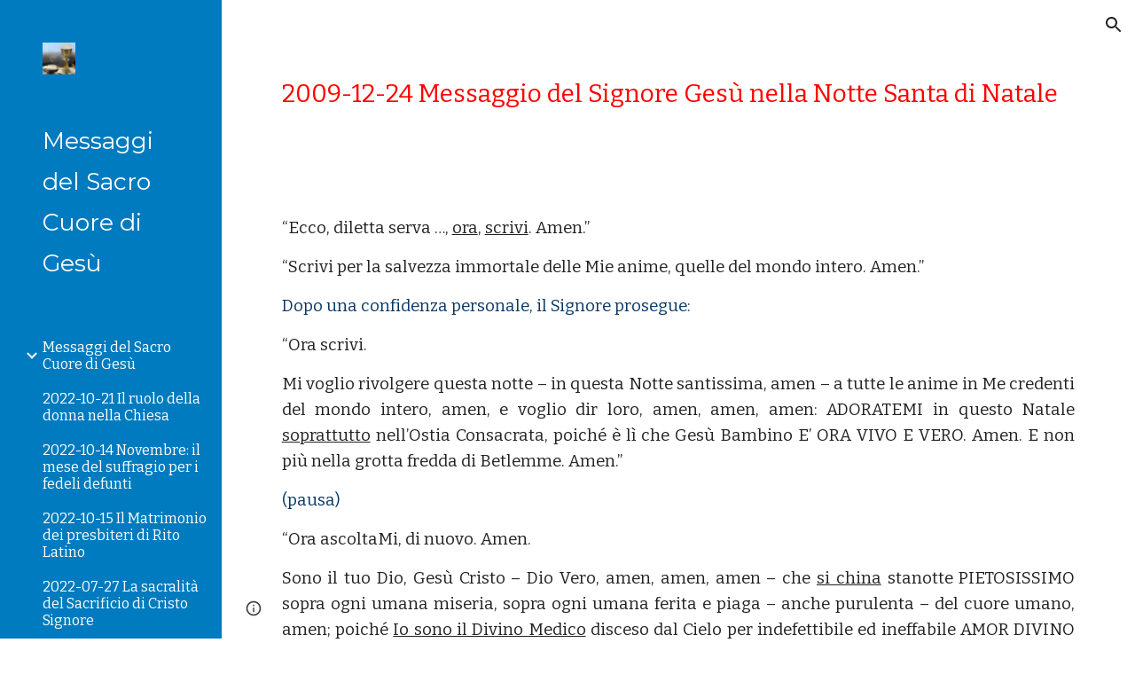

--- FILE ---
content_type: text/html; charset=utf-8
request_url: https://www.messaggidelsacrocuore.it/messaggio-del-signore-gesu-nella-notte-santa-di-natale-2009
body_size: 61230
content:
<!DOCTYPE html><html lang="en-US" itemscope itemtype="http://schema.org/WebPage"><head><script nonce="vOoHtt-8OYdlGsjhc0xuYw">window['ppConfig'] = {productName: '6b8ce7c01e3dacd3d2c7a8cd322ff979', deleteIsEnforced:  false , sealIsEnforced:  false , heartbeatRate:  0.5 , periodicReportingRateMillis:  60000.0 , disableAllReporting:  false };(function(){'use strict';function k(a){var b=0;return function(){return b<a.length?{done:!1,value:a[b++]}:{done:!0}}}function l(a){var b=typeof Symbol!="undefined"&&Symbol.iterator&&a[Symbol.iterator];if(b)return b.call(a);if(typeof a.length=="number")return{next:k(a)};throw Error(String(a)+" is not an iterable or ArrayLike");}var m=typeof Object.defineProperties=="function"?Object.defineProperty:function(a,b,c){if(a==Array.prototype||a==Object.prototype)return a;a[b]=c.value;return a};
function n(a){a=["object"==typeof globalThis&&globalThis,a,"object"==typeof window&&window,"object"==typeof self&&self,"object"==typeof global&&global];for(var b=0;b<a.length;++b){var c=a[b];if(c&&c.Math==Math)return c}throw Error("Cannot find global object");}var p=n(this);function q(a,b){if(b)a:{var c=p;a=a.split(".");for(var d=0;d<a.length-1;d++){var e=a[d];if(!(e in c))break a;c=c[e]}a=a[a.length-1];d=c[a];b=b(d);b!=d&&b!=null&&m(c,a,{configurable:!0,writable:!0,value:b})}}
q("Object.is",function(a){return a?a:function(b,c){return b===c?b!==0||1/b===1/c:b!==b&&c!==c}});q("Array.prototype.includes",function(a){return a?a:function(b,c){var d=this;d instanceof String&&(d=String(d));var e=d.length;c=c||0;for(c<0&&(c=Math.max(c+e,0));c<e;c++){var f=d[c];if(f===b||Object.is(f,b))return!0}return!1}});
q("String.prototype.includes",function(a){return a?a:function(b,c){if(this==null)throw new TypeError("The 'this' value for String.prototype.includes must not be null or undefined");if(b instanceof RegExp)throw new TypeError("First argument to String.prototype.includes must not be a regular expression");return this.indexOf(b,c||0)!==-1}});function r(a,b,c){a("https://csp.withgoogle.com/csp/proto/"+encodeURIComponent(b),JSON.stringify(c))}function t(){var a;if((a=window.ppConfig)==null?0:a.disableAllReporting)return function(){};var b,c,d,e;return(e=(b=window)==null?void 0:(c=b.navigator)==null?void 0:(d=c.sendBeacon)==null?void 0:d.bind(navigator))!=null?e:u}function u(a,b){var c=new XMLHttpRequest;c.open("POST",a);c.send(b)}
function v(){var a=(w=Object.prototype)==null?void 0:w.__lookupGetter__("__proto__"),b=x,c=y;return function(){var d=a.call(this),e,f,g,h;r(c,b,{type:"ACCESS_GET",origin:(f=window.location.origin)!=null?f:"unknown",report:{className:(g=d==null?void 0:(e=d.constructor)==null?void 0:e.name)!=null?g:"unknown",stackTrace:(h=Error().stack)!=null?h:"unknown"}});return d}}
function z(){var a=(A=Object.prototype)==null?void 0:A.__lookupSetter__("__proto__"),b=x,c=y;return function(d){d=a.call(this,d);var e,f,g,h;r(c,b,{type:"ACCESS_SET",origin:(f=window.location.origin)!=null?f:"unknown",report:{className:(g=d==null?void 0:(e=d.constructor)==null?void 0:e.name)!=null?g:"unknown",stackTrace:(h=Error().stack)!=null?h:"unknown"}});return d}}function B(a,b){C(a.productName,b);setInterval(function(){C(a.productName,b)},a.periodicReportingRateMillis)}
var D="constructor __defineGetter__ __defineSetter__ hasOwnProperty __lookupGetter__ __lookupSetter__ isPrototypeOf propertyIsEnumerable toString valueOf __proto__ toLocaleString x_ngfn_x".split(" "),E=D.concat,F=navigator.userAgent.match(/Firefox\/([0-9]+)\./),G=(!F||F.length<2?0:Number(F[1])<75)?["toSource"]:[],H;if(G instanceof Array)H=G;else{for(var I=l(G),J,K=[];!(J=I.next()).done;)K.push(J.value);H=K}var L=E.call(D,H),M=[];
function C(a,b){for(var c=[],d=l(Object.getOwnPropertyNames(Object.prototype)),e=d.next();!e.done;e=d.next())e=e.value,L.includes(e)||M.includes(e)||c.push(e);e=Object.prototype;d=[];for(var f=0;f<c.length;f++){var g=c[f];d[f]={name:g,descriptor:Object.getOwnPropertyDescriptor(Object.prototype,g),type:typeof e[g]}}if(d.length!==0){c=l(d);for(e=c.next();!e.done;e=c.next())M.push(e.value.name);var h;r(b,a,{type:"SEAL",origin:(h=window.location.origin)!=null?h:"unknown",report:{blockers:d}})}};var N=Math.random(),O=t(),P=window.ppConfig;P&&(P.disableAllReporting||P.deleteIsEnforced&&P.sealIsEnforced||N<P.heartbeatRate&&r(O,P.productName,{origin:window.location.origin,type:"HEARTBEAT"}));var y=t(),Q=window.ppConfig;if(Q)if(Q.deleteIsEnforced)delete Object.prototype.__proto__;else if(!Q.disableAllReporting){var x=Q.productName;try{var w,A;Object.defineProperty(Object.prototype,"__proto__",{enumerable:!1,get:v(),set:z()})}catch(a){}}
(function(){var a=t(),b=window.ppConfig;b&&(b.sealIsEnforced?Object.seal(Object.prototype):b.disableAllReporting||(document.readyState!=="loading"?B(b,a):document.addEventListener("DOMContentLoaded",function(){B(b,a)})))})();}).call(this);
</script><meta charset="utf-8"><script nonce="vOoHtt-8OYdlGsjhc0xuYw">var DOCS_timing={}; DOCS_timing['sl']=new Date().getTime();</script><script nonce="vOoHtt-8OYdlGsjhc0xuYw">function _DumpException(e) {throw e;}</script><script data-id="_gd" nonce="vOoHtt-8OYdlGsjhc0xuYw">window.WIZ_global_data = {"K1cgmc":"%.@.[null,null,null,[1,1,[1768891238,451072000],4],null,25]]","nQyAE":{}};</script><script nonce="vOoHtt-8OYdlGsjhc0xuYw">_docs_flag_initialData={"atari-emtpr":false,"atari-eibrm":false,"atari-etm":false,"docs-text-usc":true,"atari-bae":false,"docs-text-etsrdpn":false,"docs-text-etsrds":false,"docs-text-endes":false,"docs-text-escpv":true,"docs-text-ecfs":false,"docs-text-eetxp":false,"docs-text-ettctvs":false,"docs-text-escoubs":false,"docs-text-escivs":false,"docs-text-escitrbs":false,"docs-text-eiosmc":false,"docs-text-etb":false,"docs-text-esbefr":false,"docs-etshc":false,"docs-text-tbcb":2.0E7,"docs-efsmsdl":false,"docs-text-etof":false,"docs-text-ehlb":false,"docs-text-dwit":false,"docs-text-elawp":false,"docs-eec":true,"docs-esff":false,"docs-idu":false,"docs-sup":"","docs-dli":false,"docs-liap":"/naLogImpressions","ilcm":{"eui":"AHKXmL0r5A7mbt1O0h-Z512j_xjiCzwPFCP09Pn3t0lAhQG1BHHdP_eh1Jw_9O4yaAsVjYSiT5QM","je":1,"sstu":1768917282691957,"si":"CPa2lrKimpIDFQ3zSgAd4XgTbA","gsc":null,"ei":[5703839,5704621,5706832,5706836,5738513,5738529,5740798,5740814,5743108,5743124,5747267,5758807,5758823,5762243,5762259,5773662,5773678,5774836,5774852,5776501,5776517,5784931,5784947,5784951,5784967,14101306,14101502,14101510,14101534,49472063,49472071,49643568,49643576,49644015,49644023,49769337,49769345,49822921,49822929,49823164,49823172,49833462,49833470,49842855,49842863,49924706,49924714,50266222,50266230,50273528,50273536,50297076,50297084,50549555,50549563,50561343,50561351,50586962,50586970,70971256,70971264,71079938,71079946,71085241,71085249,71120968,71120976,71376056,71376064,71387889,71387897,71465947,71465955,71501423,71501431,71528597,71528605,71530083,71530091,71544834,71544842,71546425,71546433,71642103,71642111,71658040,71658048,71659813,71659821,71689860,71689868,71710040,71710048,71742921,71742937,71798420,71798436,71798440,71798456,71825383,71825391,71855000,71855008,71897827,71897835,71960540,71960548,94327671,94327679,94333153,94333161,94353368,94353376,94434257,94434265,94507744,94507752,94523168,94523176,94624865,94624873,94629757,94629765,94660795,94660803,94661802,94661810,94692298,94692306,94744856,94744864,94785229,94785237,94864653,94864661,94904089,94904097,94918952,94918960,95022995,95023003,95087186,95087194,95112873,95112881,95118561,95118569,95135933,95135941,95314802,95314810,95317482,95317490,99265946,99265954,99338440,99338448,99368792,99368800,99402331,99402339,99440853,99440861,99457807,99457815,101508355,101508363,101519280,101519288,101562406,101562414,101631191,101631199,101659254,101659262,101687117,101687125,101754342,101754350,101836971,101836979,101837416,101837424,101855239,101855247,101887674,101887682,101917185,101917193,101922739,101922747,101922880,101922888,102030642,102030650,102044278,102044286,102059531,102059539,102070930,102070938,102074087,102074095,102146687,102146695,102161447,102161455,102198282,102198290,102199034,102199050,102244489,102244497,102249831,102262249,102262257,102280628,102280636,102287864,102287872,102343036,102343044,102343380,102343388,102402679,102402687,102428666,102428674,102430621,102430629,102469860,102469868,102515093,102515098,102517339,102517344,102673375,102685384,102685389,102685929,102685934,102690600,102690608,102691157,102691162,102718396,102721209,102721214,102741226,102741234,102762315,102762323,102774707,102774715,102787563,102807790,102807798,102867835,102867843,102887236,102887244,102903660,102903668,102909750,102909755,102921493,102921501,102925819,102925827,102926523,102926531,102932587,102932595,102944189,102944194,102944268,102944273,102944503,102944508,102944582,102944587,102944680,102944685,102944785,102944790,102956685,102956693,102969762,102969770,102972669,102972677,102973360,102973368,102984172,102984180,102988272,102988277,102988396,102988401,103011418,103011426,103068916,103068924,103176010,103176018,103176419,103176427,103286444,103286452,103288306,103288314,103289103,103289108,103296034,103296042,103326407,103326415,103343830,103343838,103354296,103354304,103354852,103354860,103355353,103355361,103355643,103355651,104530130,104573899,104573907,104615595,104615603,104661247,104661255,104663867,104663883,104699504,104699512,104732763,104732771,104764124,104764132,104801546,104801554,104869084,104869092,104874944,104874960,104907811,104907819,104940397,104940405,104962265,104976617,104976625,104983169,104983177,105060739,105060747,105072273,105072281,105082097,105082105,105112583,105112588,105114679,105114687,105120751,105120767,105140245,105140253,105143309,105143317,105180894,105180902,105276179,105276184,105283687,105283695,105292835,105292843,105293726,105293734,105302073,105302081,105346285,105346293,105360418,105360426,105360882,105360890,105373824,105373832,105393811,105393819,105439171,105439179,115509982,115509990,115533919,115533924,115626258,115626266,115626439,115626447,115669258,115669266,115748247,115748252,115769458,115769466,115786272,115786280,115818444,115818449,115895896,115895904,115909741,115909749,115936304,115936312,115990661,115990669,115996281,115996289,116059345,116059353,116086373,116095154,116095162,116100583,116179574,116179582,116203363,116203368,116221334,116221342,116276461,116276469,116307752,116361222,116371628,116371636,116407665,116416034,116416042,116420468,116425642,116428005,116428888,116448407,116449517,116470832,116479002,116479007,116483680,116483688,116495859,116495867,116498664,116503942,116503961,116542685,116550348,116567571,116567576,116593747,116613094,116613710,116670655,116685398,116685788,116704081,116704119,116714309,116714312,116771113,116771117,116813305,116874913,116877099,116919494,116923675,116924992],"crc":0,"cvi":[]},"docs-ccdil":false,"docs-eil":true,"info_params":{},"buildLabel":"editors.sites-viewer-frontend_20260114.02_p1","docs-show_debug_info":false,"atari-jefp":"/_/view/jserror","docs-jern":"view","atari-rhpp":"/_/view","docs-ecuach":false,"docs-cclt":2033,"docs-ecci":true,"docs-esi":false,"docs-efypr":true,"docs-eyprp":true,"docs-li":"104240","docs-trgthnt":"","docs-etmhn":false,"docs-thnt":"","docs-hbt":[],"docs-hdet":["nMX17M8pQ0kLUkpsP190WPbQDRJQ","17hED8kG50kLUkpsP190TThQn3DA","BDNZR4PXx0kLUkpsP190SJtNPkYt","Etj5wJCQk0kLUkpsP190NwiL8UMa","xCLbbDUPA0kLUkpsP190XkGJiPUm","2NUkoZehW0kLUkpsP190UUNLiXW9","yuvYtd5590kLUkpsP190Qya5K4UR","ZH4rzt2uk0kLUkpsP190UDkF5Bkq","uQUQhn57A0kLUkpsP190WHoihP41","93w8zoRF70kLUkpsP190TxXbtSeV","fAPatjr1X0kLUkpsP190SaRjNRjw","T4vgqqjK70kLUkpsP190ScPehgAW","JyFR2tYWZ0kLUkpsP190Rn3HzkxT","ufXj7vmeJ0kLUkpsP190QURhvJn2","KFks7UeZ30kLUkpsP190UUMR6cvh","LcTa6EjeC0kLUkpsP190RKgvW5qi","s3UFcjGjt0kLUkpsP190Z45ftWRr","o99ewBQXy0kLUkpsP190Nq2qr6tf","PHVyy5uSS0kLUkpsP190SUsYo8gQ","yZn21akid0iSFTCbiEB0WPiGEST3","h2TtqzmQF0kLUkpsP190YPJiQt7p","MZi9vb5UC0kLUkpsP190ReUhvVjy","dSR6SPjB80kLUkpsP190Y3xHa9qA","Bz6B7VmLu0kLUkpsP190W3FeobP7","AiLoubzsd0kLUkpsP190XtYNPgYT","2J3DVQoVh0kLUkpsP190R5wShSrC","MLmbZasLS0kLUkpsP190YHf6Zjsf","S1T4ezMsZ0kLUkpsP190U6GfQUxi","LwAAPYPwi0kLUkpsP190TR4aaiFR","zZpS7TtwA0kLUkpsP190SJfhmHn8","N5u4VeWhx0iSFTCbiEB0VUTNdX6g","XM16tjwrD0iSFTCbiEB0NfzvTeuU","ybYTJk1eD0iSFTCbiEB0QV4rkzSF","TgXar1TSG0iSFTCbiEB0SsXMaKuP","JYfGDkExa0iSFTCbiEB0TTQnEDtH","2i9JBUZ3w0iSFTCbiEB0RytbUoNq","pgvTVXNKa0iSFTCbiEB0ShqmBTMR","NsVnd81bW0iSFTCbiEB0RhcXEK9M","rTQirATnb0iSFTCbiEB0W5cPcA7D","wNyww2Syr0iSFTCbiEB0Pzsbemba","DVdpfbqGj0iSFTCbiEB0RP4dMdFg","WKN3dsuG20iSFTCbiEB0NtEYhMK7","S5iPRteXX0iSFTCbiEB0YkMazE6h","6hmou1AcB0iSFTCbiEB0R9rZWXdz","wvo4NcLUj0iSFTCbiEB0Tt7mcVxE","HWuSeN2AB0iSFTCbiEB0PoBwHT2F","rMLvYG5Cd0iSFTCbiEB0VMB6o5sk","EnxXFzAMR0iSFTCbiEB0NxWnFJEU","rTcCMw3BM0mHq3jmV6o0RHeAExRK","HUYzfGVRa0mHq3jmV6o0Uxe2caXK","1XYMmM1Cu0mHq3jmV6o0Z3pEi8xm","xHhMJiXiV0mHq3jmV6o0WB8WinyM","xwSFpxEiU0mHq3jmV6o0PcnvcKmd","4MBkBg26q0mHq3jmV6o0QeKPRMpY","y5g8iW2T80mHq3jmV6o0Nr8SAj4C","W9YRKy3Lb0iSFTCbiEB0Xfs1EfPr","Ed3nhrN8D0iSFTCbiEB0RN4bJ53y","zxDKY7PC10iSFTCbiEB0UDYPJwDZ","bhEyDmbwi0mHq3jmV6o0TngCF1v2","6rKYZ6uHA0mHq3jmV6o0TeDZjgB8","71Deousgx0mHq3jmV6o0WXBQiyzi","sVEZbUAa70mHq3jmV6o0TNq1M7FF","8ZPFZT5nG0mHq3jmV6o0PJ5yoVh4","P55v8p4Lk0mHq3jmV6o0VjggjHMV","QqnZoz9ko0mHq3jmV6o0QskzBcHn","6nr31z9Wv0mERqSGkGf0VhuvAXWC","RLHeYNm410mERqSGkGf0Y817EUFK","vmx68XtfJ0mERqSGkGf0RCUBfsQr","687J7yD1q0mERqSGkGf0RVmMYHo1","qwhWQy8Zi0mERqSGkGf0W2tdypUF","wF8Sk241e0mERqSGkGf0YNtN6gpV","ijUhdx2QN0mERqSGkGf0TSD26iBJ","3iBLaMnuG0mERqSGkGf0VdY8XuLS","cFR77YEGo0iSFTCbiEB0PcMDWjX2","evUYuNCS80mERqSGkGf0Psi8j3Dw","soWncRV7C0mERqSGkGf0PZheXrWA","TvjoiCaar0mERqSGkGf0S9qS5adj","txL54xWLC0mERqSGkGf0XoEGTvCu","MP3EsW1un0mERqSGkGf0QDkfTxat","N1q4Y3fqz0mERqSGkGf0W1oPWWoc","pnKWhXiJi0mERqSGkGf0RDJejrBm","ffZmMGtYT0suK1NZr2K0QUxSzEMN","NagbcZWyB0suK1NZr2K0SJmfmJ3n","KMcLKvubv0suK1NZr2K0PLMUJ7zr","a13ejFS5i0suK1NZr2K0WzewY5tP","pZ1hXv7ve0suK1NZr2K0U5qoNhyU","pwLDucJZU0ezFcgqx310NgtmYpbV","TCKDVQ6J0Bn3gbW4AcZC0PQKypCa","Z7vabQzZ0Bn3gbW4AcZC0TfvmSab","UUNcLtsso0mERqSGkGf0Uwg2tMZa","wYCZkqoz10fBWirfAym0S1sADKbJ"],"docs-hunds":false,"docs-hae":"PROD","docs-ehn":false,"docs-epq":true,"docs-upap":"/_/view/prefs"}; _docs_flag_cek= null ; if (window['DOCS_timing']) {DOCS_timing['ifdld']=new Date().getTime();}</script><meta name="viewport" content="width=device-width, initial-scale=1"><meta http-equiv="X-UA-Compatible" content="IE=edge"><meta name="referrer" content="strict-origin-when-cross-origin"><link rel="icon" href="https://ssl.gstatic.com/atari/images/public/favicon.ico"><meta property="og:title" content="Messaggi del Sacro Cuore di Gesù - 2009-12-24 Messaggio del Signore Gesù nella Notte Santa di Natale"><meta property="og:type" content="website"><meta property="og:url" content="https://www.messaggidelsacrocuore.it/messaggio-del-signore-gesu-nella-notte-santa-di-natale-2009"><meta property="og:description" content="
“Ecco, diletta serva …, ora, scrivi. Amen.”
 
“Scrivi per la salvezza immortale delle Mie anime, quelle del mondo intero. Amen.”
 
Dopo una confidenza personale, il Signore prosegue:
 
“Ora scrivi.
Mi voglio rivolgere questa notte – in questa Notte santissima, amen – a tutte le anime in Me"><meta itemprop="name" content="Messaggi del Sacro Cuore di Gesù - 2009-12-24 Messaggio del Signore Gesù nella Notte Santa di Natale"><meta itemprop="description" content="
“Ecco, diletta serva …, ora, scrivi. Amen.”
 
“Scrivi per la salvezza immortale delle Mie anime, quelle del mondo intero. Amen.”
 
Dopo una confidenza personale, il Signore prosegue:
 
“Ora scrivi.
Mi voglio rivolgere questa notte – in questa Notte santissima, amen – a tutte le anime in Me"><meta itemprop="url" content="https://www.messaggidelsacrocuore.it/messaggio-del-signore-gesu-nella-notte-santa-di-natale-2009"><meta itemprop="thumbnailUrl" content="https://lh3.googleusercontent.com/sitesv/AAzXCkdNG1AlacyxoVnoPSqlkL52E435umyVIWdz4SsB3RwErf9TrtKnJrnrx0h0PxCZosZAHFJO0Z_fxxMzeJ1MXKy20sQ-XehohdiDrzuItxCWSVHbV3crlKFf_dCxUIt6vIQIURj_YioTVDqVxpuLqX4COofrDPOMQX8=w16383"><meta itemprop="image" content="https://lh3.googleusercontent.com/sitesv/AAzXCkdNG1AlacyxoVnoPSqlkL52E435umyVIWdz4SsB3RwErf9TrtKnJrnrx0h0PxCZosZAHFJO0Z_fxxMzeJ1MXKy20sQ-XehohdiDrzuItxCWSVHbV3crlKFf_dCxUIt6vIQIURj_YioTVDqVxpuLqX4COofrDPOMQX8=w16383"><meta itemprop="imageUrl" content="https://lh3.googleusercontent.com/sitesv/AAzXCkdNG1AlacyxoVnoPSqlkL52E435umyVIWdz4SsB3RwErf9TrtKnJrnrx0h0PxCZosZAHFJO0Z_fxxMzeJ1MXKy20sQ-XehohdiDrzuItxCWSVHbV3crlKFf_dCxUIt6vIQIURj_YioTVDqVxpuLqX4COofrDPOMQX8=w16383"><meta property="og:image" content="https://lh3.googleusercontent.com/sitesv/AAzXCkdNG1AlacyxoVnoPSqlkL52E435umyVIWdz4SsB3RwErf9TrtKnJrnrx0h0PxCZosZAHFJO0Z_fxxMzeJ1MXKy20sQ-XehohdiDrzuItxCWSVHbV3crlKFf_dCxUIt6vIQIURj_YioTVDqVxpuLqX4COofrDPOMQX8=w16383"><link href="https://fonts.googleapis.com/css?family=Montserrat%3A400%2C700%7CBitter%3A400%2C700&display=swap" rel="stylesheet" nonce="F3VnxheGdrTM6tBJNY0Y2A"><link href="https://fonts.googleapis.com/css?family=Google+Sans:400,500|Roboto:300,400,500,700|Source+Code+Pro:400,700&display=swap" rel="stylesheet" nonce="F3VnxheGdrTM6tBJNY0Y2A"><link href="https://fonts.googleapis.com/css?family=Bitter%3Ai%2Cbi%2C700%2C400&display=swap" rel="stylesheet" nonce="F3VnxheGdrTM6tBJNY0Y2A"><script nonce="vOoHtt-8OYdlGsjhc0xuYw">(function() {var img = new Image().src = "https://ssl.gstatic.com/atari/images/results-not-loaded.svg";})();</script><link rel="stylesheet" href="https://www.gstatic.com/_/atari/_/ss/k=atari.vw.Hpg2sQ3DI80.L.W.O/am=AAgGIA/d=1/rs=AGEqA5l3_gprl5grjPKjkldjAvAq782G3w" data-id="_cl" nonce="F3VnxheGdrTM6tBJNY0Y2A"><script nonce="vOoHtt-8OYdlGsjhc0xuYw"></script><title>Messaggi del Sacro Cuore di Gesù - 2009-12-24 Messaggio del Signore Gesù nella Notte Santa di Natale</title><style jsname="ptDGoc" nonce="F3VnxheGdrTM6tBJNY0Y2A">.ImnMyf{background-color: rgba(255,255,255,1); color: rgba(33,33,33,1);}.Vs12Bd{background-color: rgba(240,240,240,1); color: rgba(33,33,33,1);}.S5d9Rd{background-color: rgba(58,58,58,1); color: rgba(255,255,255,1);}.O13XJf{height: 340px;}.O13XJf .IFuOkc{background-image: url(https://ssl.gstatic.com/atari/images/vision-header.jpg);}.O13XJf .IFuOkc:before{background-color: rgba(31,31,31,1); opacity: 0.5; display: block;}.O13XJf .zfr3Q{color: rgba(255,255,255,1);}.O13XJf .qnVSj{color: rgba(255,255,255,1);}.O13XJf .Glwbz{color: rgba(255,255,255,1);}.O13XJf .qLrapd{color: rgba(255,255,255,1);}.O13XJf .aHM7ed{color: rgba(255,255,255,1);}.O13XJf .NHD4Gf{color: rgba(255,255,255,1);}.O13XJf .QmpIrf{background-color: rgba(255,255,255,1); border-color: rgba(0,0,0,1); color: rgba(0,0,0,1); font-family: Bitter; font-size: 11pt; line-height: normal;}@media only screen and (max-width: 479px){.O13XJf .QmpIrf{font-size: 11pt;}}@media only screen and (min-width: 480px) and (max-width: 767px){.O13XJf .QmpIrf{font-size: 11pt;}}@media only screen and (max-width: 479px){.O13XJf{height: 250px;}}.SBrW1{height: 430px; padding-bottom: 120px; padding-top: 120px;}@media only screen and (min-width: 1280px){.yMcSQd .SBrW1{padding-bottom: 120px; padding-top: 176px;}}@media only screen and (max-width: 1279px){.Ly6Unf .SBrW1{padding-bottom: 120px; padding-top: 176px;}}.Wew9ke{fill: rgba(255,255,255,1);}.fOU46b .KJll8d{background-color: rgba(255,255,255,1);}.fOU46b .tCHXDc{color: rgba(255,255,255,1);}.fOU46b .iWs3gf.chg4Jd:focus{background-color: rgba(255,255,255,0.1199999973);}.fOU46b .G8QRnc .tCHXDc{color: rgba(255,255,255,1);}.fOU46b .G8QRnc .iWs3gf.chg4Jd:focus{background-color: rgba(255,255,255,0.1199999973);}.fOU46b .aCIEDd .tCHXDc{color: rgba(255,255,255,1);}.fOU46b .aCIEDd .iWs3gf.chg4Jd:focus{background-color: rgba(255,255,255,0.1199999973);}@media only screen and (min-width: 1280px){.b2Iqye.fOU46b .G8QRnc .tCHXDc{color: rgba(33,33,33,1);}}.b2Iqye.fOU46b .iWs3gf.chg4Jd:focus{background-color: rgba(33,33,33,0.1199999973);}@media only screen and (min-width: 1280px){.b2Iqye.fOU46b .aCIEDd .tCHXDc{color: rgba(0,0,0,1);}}.b2Iqye.fOU46b .iWs3gf.chg4Jd:focus{background-color: rgba(0,0,0,0.1199999973);}@media only screen and (min-width: 1280px){.XeSM4.b2Iqye.fOU46b .LBrwzc .tCHXDc{color: rgba(255,255,255,1);}}.XeSM4.b2Iqye.fOU46b .LBrwzc .iWs3gf.chg4Jd:focus{background-color: rgba(255,255,255,0.1199999973);}@media only screen and (min-width: 1280px){.KuNac.b2Iqye.fOU46b .GBy4H .tCHXDc{color: rgba(33,33,33,1);}}.KuNac.b2Iqye.fOU46b .iWs3gf.chg4Jd:focus{background-color: rgba(33,33,33,0.1199999973);}@media only screen and (min-width: 1280px){.fOU46b .XeSM4 .tCHXDc{color: rgba(255,255,255,1);}}.fOU46b .XeSM4 .iWs3gf.chg4Jd:focus{background-color: rgba(255,255,255,0.1199999973);}@media only screen and (min-width: 1280px){.fOU46b .KuNac .tCHXDc{color: rgba(33,33,33,1);}}.fOU46b .KuNac .iWs3gf.chg4Jd:focus{background-color: rgba(33,33,33,0.1199999973);}.fOU46b .YTv4We.chg4Jd:focus:before{border-color: rgba(255,255,255,1); display: block;}.fOU46b .zDUgLc{opacity: 1;}.fOU46b .LBrwzc .zDUgLc{border-bottom-style: none;}.YSH9J{color: rgba(255,255,255,1);}.oNsfjf{color: rgba(255,255,255,1);}.wgxiMe{background-color: rgba(0,123,191,1);}.JzO0Vc{background-color: rgba(0,123,191,1);}.M63kCb{background-color: rgba(255,255,255,1);}.zfr3Q{font-family: Bitter; color: rgba(33,33,33,1); font-size: 11pt; line-height: 1.6; margin-top: 15px;}.qnVSj{color: rgba(33,33,33,1);}.Glwbz{color: rgba(33,33,33,1);}.dhtgD{text-decoration: underline;}.dhtgD:hover{opacity: 0.7;}.dhtgD:active{opacity: 0.7;}.yaqOZd .duRjpb:not(.TYR86d):not(.Ap4VC):first-child{padding-top: 13px;}.yaqOZd .duRjpb:not(.TYR86d):first-of-type{padding-top: 13px;}.yaqOZd .duRjpb:not(.TYR86d):last-child{padding-bottom: 13px;}.duRjpb{font-family: Montserrat; font-size: 34pt; line-height: 1.2; font-weight: 700; color: rgba(51,103,214,1);}.duRjpb:not(.TYR86d){margin-top: 30px; padding-top: 13px; padding-bottom: 13px; border-bottom-color: rgba(240,240,240,1); border-top-color: rgba(240,240,240,1); border-bottom-style: solid; border-top-style: solid; border-bottom-width: 5px; border-top-width: 5px;}.Ap4VC{margin-bottom: -30px;}.qLrapd{color: rgba(51,103,214,1);}.JYVBee{font-family: Bitter; font-size: 21pt; line-height: 1.25; font-weight: 700; margin-top: 25px; color: rgba(33,33,33,1);}.CobnVe{margin-bottom: -25px;}.aHM7ed{color: rgba(33,33,33,1);}.OmQG5e{font-family: Bitter; font-size: 15pt; line-height: 1.25; margin-top: 20px; font-weight: 700; color: rgba(51,103,214,1);}.GV3q8e{margin-bottom: -20px;}.NHD4Gf{color: rgba(51,103,214,1);}.duRjpb .OUGEr{color: rgba(51,103,214,1);}.JYVBee .OUGEr{color: rgba(33,33,33,1);}.OmQG5e .OUGEr{color: rgba(51,103,214,1);}.TMjjoe{font-family: Montserrat; font-size: 9pt; line-height: 1.2; margin-top: 0px;}.Zjiec{font-family: Montserrat; font-weight: 400; font-size: 20pt; line-height: 1.75; margin-top: 48px; margin-left: 48px; margin-bottom: 62px; margin-right: 32px;}.XMyrgf{margin-top: 48px; margin-left: 48px; margin-bottom: 0px; margin-right: 32px;}.PsKE7e{font-family: Bitter; font-weight: 400; font-size: 12pt;}.IKA38e{border-left-width: 8px; border-left-style: solid; border-left-color: transparent;}.lhZOrc{color: 0.6; border-left-color: rgba(255,255,255,1); font-weight: 700;}.rysYnb .mohMlc{padding-left: 24px;}.Mz8gvb{color: rgba(255,255,255,1);}.LBrwzc .YSH9J{color: rgba(33,33,33,1);}.LBrwzc .oNsfjf{color: rgba(33,33,33,1);}.LBrwzc .KJll8d{background-color: rgba(33,33,33,1);}.LBrwzc .YTv4We.chg4Jd:focus:before{border-color: rgba(33,33,33,1); display: block;}.LBrwzc .Mz8gvb{color: rgba(33,33,33,1);}.LBrwzc .wgxiMe{background-color: rgba(255,255,255,1);}.LBrwzc .lhZOrc{border-left-color: rgba(0,123,191,1);}.LBrwzc .M9vuGd{border-bottom-color: rgba(0,123,191,1);}.LBrwzc .Mz8gvb{color: rgba(33,33,33,1);}.LBrwzc .zDUgLc{border-bottom-color: rgba(204,204,204,1); border-bottom-width: 1px; border-bottom-style: solid;}.GBy4H .oNsfjf{color: rgba(255,255,255,1);}.GBy4H .YSH9J{color: rgba(255,255,255,1);}.GBy4H .Mz8gvb{color: rgba(255,255,255,1);}.GBy4H .wgxiMe{background-color: rgba(0,0,0,1);}.GBy4H .M9vuGd{border-bottom-color: rgba(255,255,255,1);}.GBy4H .Mz8gvb{color: rgba(255,255,255,1);}.TlfmSc{font-family: Montserrat; font-weight: 400; font-size: 15pt; line-height: 1.33;}.jgXgSe{font-family: Bitter; font-weight: 400; font-size: 12pt; line-height: 28px;}.u5fiyc{line-height: 28px;}.IKA38e{padding-left: 28px; margin-top: 20px;}.hDrhEe{font-family: Bitter; font-weight: 400;}.iwQgFb{height: 2px; margin-top: 8px; background-color: rgba(0,0,0,0.150000006);}.ySLm4c{font-family: Bitter;}.CbiMKe{background-color: rgba(0,123,191,1);}.QmpIrf{background-color: rgba(0,123,191,1); border-color: rgba(255,255,255,1); color: rgba(255,255,255,1); font-family: Bitter; font-size: 11pt; line-height: normal;}.qeLZfd:before{background-color: rgba(240,240,240,1); display: block;}.qeLZfd .iwQgFb{background-color: rgba(0,123,191,1);}.qeLZfd .zfr3Q{color: rgba(33,33,33,1);}.qeLZfd .qnVSj{color: rgba(33,33,33,1);}.qeLZfd .Glwbz{color: rgba(33,33,33,1);}.qeLZfd .duRjpb{border-bottom-color: rgba(255,255,255,1); border-top-color: rgba(255,255,255,1); color: rgba(51,103,214,1);}.qeLZfd .qLrapd{color: rgba(51,103,214,1);}.qeLZfd .JYVBee{color: rgba(33,33,33,1);}.qeLZfd .aHM7ed{color: rgba(33,33,33,1);}.qeLZfd .OmQG5e{color: rgba(51,103,214,1);}.qeLZfd .NHD4Gf{color: rgba(51,103,214,1);}.qeLZfd .duRjpb .OUGEr{color: rgba(51,103,214,1);}.qeLZfd .JYVBee .OUGEr{color: rgba(33,33,33,1);}.qeLZfd .OmQG5e .OUGEr{color: rgba(51,103,214,1);}.lQAHbd:before{background-color: rgba(58,58,58,1); display: block;}.lQAHbd .iwQgFb{background-color: rgba(51,103,214,1);}.lQAHbd .QmpIrf{background-color: rgba(255,255,255,1); border-color: rgba(0,0,0,1); color: rgba(0,0,0,1); font-family: Bitter; font-size: 11pt; line-height: normal;}.lQAHbd .CbiMKe{background-color: rgba(255,255,255,1);}@media only screen and (max-width: 479px){.lQAHbd .QmpIrf{font-size: 11pt;}}@media only screen and (min-width: 480px) and (max-width: 767px){.lQAHbd .QmpIrf{font-size: 11pt;}}.lQAHbd .zfr3Q{color: rgba(255,255,255,1);}.lQAHbd .qnVSj{color: rgba(255,255,255,1);}.lQAHbd .Glwbz{color: rgba(255,255,255,1);}.lQAHbd .duRjpb{color: rgba(255,255,255,1); border-top-color: rgba(48,48,48,1); border-bottom-color: rgba(48,48,48,1);}.lQAHbd .qLrapd{color: rgba(255,255,255,1);}.lQAHbd .JYVBee{color: rgba(255,255,255,1);}.lQAHbd .aHM7ed{color: rgba(255,255,255,1);}.lQAHbd .OmQG5e{color: rgba(255,255,255,1);}.lQAHbd .NHD4Gf{color: rgba(255,255,255,1);}.lQAHbd .OUGEr{color: rgba(255,255,255,1);}.LB7kq{padding-bottom: 56px; padding-top: 56px;}@media only screen and (max-width: 479px){.LB7kq{padding-bottom: 28px; padding-top: 28px;}}@media only screen and (min-width: 1280px){.yMcSQd .LB7kq{padding-bottom: 56px; padding-top: 112px;}}@media only screen and (min-width: 1280px){.yMcSQd .tCHXDc{color: rgba(255,255,255,1);}}.yMcSQd .iWs3gf.chg4Jd:focus{background-color: rgba(255,255,255,0.1199999973);}@media only screen and (min-width: 1280px){.yMcSQd .LBrwzc .tCHXDc{color: rgba(33,33,33,1);}}.yMcSQd .LBrwzc .iWs3gf.chg4Jd:focus{background-color: rgba(33,33,33,0.1199999973);}@media only screen and (min-width: 1280px){.yMcSQd .GBy4H .tCHXDc{color: rgba(255,255,255,1);}}.yMcSQd .GBy4H .iWs3gf.chg4Jd:focus{background-color: rgba(255,255,255,0.1199999973);}@media only screen and (min-width: 1280px){.KuNac.yMcSQd .GBy4H .tCHXDc{color: rgba(255,255,255,1);}}.KuNac.yMcSQd .GBy4H .iWs3gf.chg4Jd:focus{background-color: rgba(255,255,255,0.1199999973);}@media only screen and (min-width: 480px) and (max-width: 1279px){.Ly6Unf .LB7kq{padding-bottom: 56px; padding-top: 112px;}}@media only screen and (min-width: 480px) and (max-width: 1279px){.Ly6Unf .tCHXDc{color: rgba(255,255,255,1);}}.Ly6Unf .iWs3gf.chg4Jd:focus{background-color: rgba(255,255,255,0.1199999973);}@media only screen and (min-width: 480px) and (max-width: 1279px){.Ly6Unf .GBy4H .tCHXDc{color: rgba(255,255,255,1);}}.Ly6Unf .GBy4H .iWs3gf.chg4Jd:focus{background-color: rgba(255,255,255,0.1199999973);}@media only screen and (min-width: 480px) and (max-width: 1279px){.Ly6Unf .LBrwzc .tCHXDc{color: rgba(33,33,33,1);}}.Ly6Unf .LBrwzc .iWs3gf.chg4Jd:focus{background-color: rgba(33,33,33,0.1199999973);}@media only screen and (max-width: 479px){.Ly6Unf .LB7kq{padding-bottom: 28px; padding-top: 84px;}}@media only screen and (max-width: 479px){.Ly6Unf .tCHXDc{color: rgba(255,255,255,1);}}.Ly6Unf .iWs3gf.chg4Jd:focus{background-color: rgba(255,255,255,0.1199999973);}@media only screen and (max-width: 479px){.Ly6Unf .GBy4H .tCHXDc{color: rgba(255,255,255,1);}}.Ly6Unf .GBy4H .iWs3gf.chg4Jd:focus{background-color: rgba(255,255,255,0.1199999973);}@media only screen and (max-width: 479px){.Ly6Unf .LBrwzc .tCHXDc{color: rgba(33,33,33,1);}}.Ly6Unf .LBrwzc .iWs3gf.chg4Jd:focus{background-color: rgba(33,33,33,0.1199999973);}@media only screen and (min-width: 480px) and (max-width: 767px){.Ly6Unf .gk8rDe{padding-top: 84px; padding-bottom: 28px;}}@media only screen and (max-width: 479px){.Ly6Unf .gk8rDe{padding-top: 56px; padding-bottom: 0px;}}.LB7kq .duRjpb{font-size: 58pt; line-height: 1.06; font-weight: 700; margin-top: 35px; border-bottom-style: none; border-top-style: none;}@media only screen and (max-width: 479px){.LB7kq .duRjpb{font-size: 37pt;}}@media only screen and (min-width: 480px) and (max-width: 767px){.LB7kq .duRjpb{font-size: 49pt;}}.cJgDec .zfr3Q{color: rgba(255,255,255,1); border-bottom-color: rgba(255,255,255,1); border-top-color: rgba(255,255,255,1);}.cJgDec .zfr3Q .OUGEr{color: rgba(255,255,255,1);}.cJgDec .qnVSj{color: rgba(255,255,255,1);}.cJgDec .Glwbz{color: rgba(255,255,255,1);}.cJgDec .qLrapd{color: rgba(255,255,255,1);}.cJgDec .aHM7ed{color: rgba(255,255,255,1);}.cJgDec .NHD4Gf{color: rgba(255,255,255,1);}.cJgDec .IFuOkc:before{background-color: rgba(33,33,33,1); opacity: 0.5; display: block;}.cJgDec .QmpIrf{background-color: rgba(255,255,255,1); border-color: rgba(0,0,0,1); color: rgba(0,0,0,1); font-family: Bitter; font-size: 11pt; line-height: normal;}@media only screen and (max-width: 479px){.cJgDec .QmpIrf{font-size: 11pt;}}@media only screen and (min-width: 480px) and (max-width: 767px){.cJgDec .QmpIrf{font-size: 11pt;}}.tpmmCb .zfr3Q{color: rgba(15,15,15,1); border-bottom-color: rgba(15,15,15,1); border-top-color: rgba(15,15,15,1);}.tpmmCb .zfr3Q .OUGEr{color: rgba(15,15,15,1);}.tpmmCb .qnVSj{color: rgba(15,15,15,1);}.tpmmCb .Glwbz{color: rgba(15,15,15,1);}.tpmmCb .qLrapd{color: rgba(15,15,15,1);}.tpmmCb .aHM7ed{color: rgba(15,15,15,1);}.tpmmCb .NHD4Gf{color: rgba(15,15,15,1);}.tpmmCb .IFuOkc:before{background-color: rgba(255,255,255,1); display: block;}.tpmmCb .Wew9ke{fill: rgba(15,15,15,1);}.tpmmCb .QmpIrf{background-color: rgba(255,255,255,1); border-color: rgba(0,0,0,1); color: rgba(0,0,0,1); font-family: Bitter; font-size: 11pt; line-height: normal;}@media only screen and (max-width: 479px){.tpmmCb .QmpIrf{font-size: 11pt;}}@media only screen and (min-width: 480px) and (max-width: 767px){.tpmmCb .QmpIrf{font-size: 11pt;}}.gk8rDe .duRjpb{font-size: 40pt;}.gk8rDe .zfr3Q{color: rgba(15,15,15,1);}.gk8rDe .duRjpb{color: rgba(15,15,15,1);}.gk8rDe .qLrapd{color: rgba(15,15,15,1);}.gk8rDe .OmQG5e{color: rgba(15,15,15,1);}.gk8rDe .NHD4Gf{color: rgba(15,15,15,1);}.gk8rDe .QmpIrf{background-color: rgba(0,123,191,1); border-color: rgba(255,255,255,1); color: rgba(255,255,255,1); font-family: Bitter; font-size: 11pt; line-height: normal;}@media only screen and (max-width: 479px){.gk8rDe .duRjpb{font-size: 27pt;}}@media only screen and (min-width: 480px) and (max-width: 767px){.gk8rDe .duRjpb{font-size: 34pt;}}@media only screen and (max-width: 479px){.gk8rDe .QmpIrf{font-size: 11pt;}}@media only screen and (min-width: 480px) and (max-width: 767px){.gk8rDe .QmpIrf{font-size: 11pt;}}.zDUgLc{background-color: rgba(0,123,191,1); opacity: 1;}.qV4dIc{border-bottom-color: rgba(255,255,255,0); border-bottom-style: solid; border-bottom-width: 8px; padding-top: 14px; padding-bottom: 6px; padding-left: 2px; padding-right: 2px; margin-left: 10px; margin-right: 10px;}.M9vuGd{border-bottom-color: rgba(255,255,255,1);}.eWDljc{background-color: rgba(0,123,191,1); padding-bottom: 28px;}.PsKE7e:hover{opacity: 0.6;}.BFDQOb:hover{opacity: 0.6;}.QcmuFb{padding-left: 20px;}.vDPrib{padding-left: 40px;}.TBDXjd{padding-left: 60px;}.bYeK8e{padding-left: 80px;}.CuqSDe{padding-left: 100px;}.Havqpe{padding-left: 120px;}.JvDrRe{padding-left: 140px;}.o5lrIf{padding-left: 160px;}.yOJW7c{padding-left: 180px;}.rB8cye{padding-left: 200px;}.RuayVd{padding-right: 20px;}.YzcKX{padding-right: 40px;}.reTV0b{padding-right: 60px;}.vSYeUc{padding-right: 80px;}.PxtZIe{padding-right: 100px;}.ahQMed{padding-right: 120px;}.rzhcXb{padding-right: 140px;}.PBhj0b{padding-right: 160px;}.TlN46c{padding-right: 180px;}.GEdNnc{padding-right: 200px;}.xkUom{border-color: rgba(0,123,191,1); color: rgba(0,123,191,1); font-family: Bitter; font-size: 11pt; line-height: normal;}.xkUom:hover{background-color: rgba(0,123,191,0.1000000015);}.KjwKmc{color: rgba(0,123,191,1); font-family: Bitter; font-size: 11pt; line-height: normal;}.KjwKmc:hover{background-color: rgba(0,123,191,0.1000000015);}.lQAHbd .xkUom{border-color: rgba(255,255,255,1); color: rgba(255,255,255,1); font-family: Bitter; font-size: 11pt; line-height: normal;}.lQAHbd .xkUom:hover{background-color: rgba(255,255,255,0.1000000015);}.lQAHbd .KjwKmc{color: rgba(255,255,255,1); font-family: Bitter; font-size: 11pt; line-height: normal;}.lQAHbd .KjwKmc:hover{background-color: rgba(255,255,255,0.1000000015);}@media only screen and (max-width: 479px){.lQAHbd .xkUom{font-size: 11pt;}}@media only screen and (min-width: 480px) and (max-width: 767px){.lQAHbd .xkUom{font-size: 11pt;}}@media only screen and (max-width: 479px){.lQAHbd .KjwKmc{font-size: 11pt;}}@media only screen and (min-width: 480px) and (max-width: 767px){.lQAHbd .KjwKmc{font-size: 11pt;}}.lQAHbd .Mt0nFe{border-color: rgba(255,255,255,0.200000003);}.cJgDec .xkUom{border-color: rgba(255,255,255,1); color: rgba(255,255,255,1); font-family: Bitter; font-size: 11pt; line-height: normal;}.cJgDec .xkUom:hover{background-color: rgba(255,255,255,0.1000000015);}.cJgDec .KjwKmc{color: rgba(255,255,255,1); font-family: Bitter; font-size: 11pt; line-height: normal;}.cJgDec .KjwKmc:hover{background-color: rgba(255,255,255,0.1000000015);}@media only screen and (max-width: 479px){.cJgDec .xkUom{font-size: 11pt;}}@media only screen and (min-width: 480px) and (max-width: 767px){.cJgDec .xkUom{font-size: 11pt;}}@media only screen and (max-width: 479px){.cJgDec .KjwKmc{font-size: 11pt;}}@media only screen and (min-width: 480px) and (max-width: 767px){.cJgDec .KjwKmc{font-size: 11pt;}}.tpmmCb .xkUom{border-color: rgba(0,123,191,1); color: rgba(0,123,191,1); font-family: Bitter; font-size: 11pt; line-height: normal;}.tpmmCb .xkUom:hover{background-color: rgba(0,123,191,0.1000000015);}.tpmmCb .KjwKmc{color: rgba(0,123,191,1); font-family: Bitter; font-size: 11pt; line-height: normal;}.tpmmCb .KjwKmc:hover{background-color: rgba(0,123,191,0.1000000015);}@media only screen and (max-width: 479px){.tpmmCb .xkUom{font-size: 11pt;}}@media only screen and (min-width: 480px) and (max-width: 767px){.tpmmCb .xkUom{font-size: 11pt;}}@media only screen and (max-width: 479px){.tpmmCb .KjwKmc{font-size: 11pt;}}@media only screen and (min-width: 480px) and (max-width: 767px){.tpmmCb .KjwKmc{font-size: 11pt;}}.gk8rDe .xkUom{border-color: rgba(0,123,191,1); color: rgba(0,123,191,1); font-family: Bitter; font-size: 11pt; line-height: normal;}.gk8rDe .xkUom:hover{background-color: rgba(0,123,191,0.1000000015);}.gk8rDe .KjwKmc{color: rgba(0,123,191,1); font-family: Bitter; font-size: 11pt; line-height: normal;}.gk8rDe .KjwKmc:hover{background-color: rgba(0,123,191,0.1000000015);}@media only screen and (max-width: 479px){.gk8rDe .xkUom{font-size: 11pt;}}@media only screen and (min-width: 480px) and (max-width: 767px){.gk8rDe .xkUom{font-size: 11pt;}}@media only screen and (max-width: 479px){.gk8rDe .KjwKmc{font-size: 11pt;}}@media only screen and (min-width: 480px) and (max-width: 767px){.gk8rDe .KjwKmc{font-size: 11pt;}}.O13XJf .xkUom{border-color: rgba(255,255,255,1); color: rgba(255,255,255,1); font-family: Bitter; font-size: 11pt; line-height: normal;}.O13XJf .xkUom:hover{background-color: rgba(255,255,255,0.1000000015);}.O13XJf .KjwKmc{color: rgba(255,255,255,1); font-family: Bitter; font-size: 11pt; line-height: normal;}.O13XJf .KjwKmc:hover{background-color: rgba(255,255,255,0.1000000015);}@media only screen and (max-width: 479px){.O13XJf .xkUom{font-size: 11pt;}}@media only screen and (min-width: 480px) and (max-width: 767px){.O13XJf .xkUom{font-size: 11pt;}}@media only screen and (max-width: 479px){.O13XJf .KjwKmc{font-size: 11pt;}}@media only screen and (min-width: 480px) and (max-width: 767px){.O13XJf .KjwKmc{font-size: 11pt;}}.Y4CpGd{font-family: Bitter; font-size: 11pt;}.CMArNe{background-color: rgba(240,240,240,1);}@media only screen and (max-width: 479px){.duRjpb{font-size: 24pt;}}@media only screen and (min-width: 480px) and (max-width: 767px){.duRjpb{font-size: 29pt;}}@media only screen and (max-width: 479px){.JYVBee{font-size: 17pt;}}@media only screen and (min-width: 480px) and (max-width: 767px){.JYVBee{font-size: 19pt;}}@media only screen and (max-width: 479px){.OmQG5e{font-size: 13pt;}}@media only screen and (min-width: 480px) and (max-width: 767px){.OmQG5e{font-size: 14pt;}}@media only screen and (max-width: 479px){.TMjjoe{font-size: 9pt;}}@media only screen and (min-width: 480px) and (max-width: 767px){.TMjjoe{font-size: 9pt;}}@media only screen and (max-width: 479px){.Zjiec{font-size: 16pt;}}@media only screen and (min-width: 480px) and (max-width: 767px){.Zjiec{font-size: 18pt;}}@media only screen and (max-width: 479px){.PsKE7e{font-size: 12pt;}}@media only screen and (min-width: 480px) and (max-width: 767px){.PsKE7e{font-size: 12pt;}}@media only screen and (max-width: 479px){.TlfmSc{font-size: 13pt;}}@media only screen and (min-width: 480px) and (max-width: 767px){.TlfmSc{font-size: 14pt;}}@media only screen and (max-width: 479px){.jgXgSe{font-size: 12pt;}}@media only screen and (min-width: 480px) and (max-width: 767px){.jgXgSe{font-size: 12pt;}}@media only screen and (max-width: 479px){.QmpIrf{font-size: 11pt;}}@media only screen and (min-width: 480px) and (max-width: 767px){.QmpIrf{font-size: 11pt;}}@media only screen and (max-width: 479px){.xkUom{font-size: 11pt;}}@media only screen and (min-width: 480px) and (max-width: 767px){.xkUom{font-size: 11pt;}}@media only screen and (max-width: 479px){.KjwKmc{font-size: 11pt;}}@media only screen and (min-width: 480px) and (max-width: 767px){.KjwKmc{font-size: 11pt;}}</style><script nonce="vOoHtt-8OYdlGsjhc0xuYw">_at_config = [null,"AIzaSyChg3MFqzdi1P5J-YvEyakkSA1yU7HRcDI","897606708560-a63d8ia0t9dhtpdt4i3djab2m42see7o.apps.googleusercontent.com",null,null,null,null,null,null,null,null,null,null,null,"SITES_%s",null,null,null,null,null,null,null,null,null,["AHKXmL0r5A7mbt1O0h-Z512j_xjiCzwPFCP09Pn3t0lAhQG1BHHdP_eh1Jw_9O4yaAsVjYSiT5QM",1,"CPa2lrKimpIDFQ3zSgAd4XgTbA",1768917282691957,[5703839,5704621,5706832,5706836,5738513,5738529,5740798,5740814,5743108,5743124,5747267,5758807,5758823,5762243,5762259,5773662,5773678,5774836,5774852,5776501,5776517,5784931,5784947,5784951,5784967,14101306,14101502,14101510,14101534,49472063,49472071,49643568,49643576,49644015,49644023,49769337,49769345,49822921,49822929,49823164,49823172,49833462,49833470,49842855,49842863,49924706,49924714,50266222,50266230,50273528,50273536,50297076,50297084,50549555,50549563,50561343,50561351,50586962,50586970,70971256,70971264,71079938,71079946,71085241,71085249,71120968,71120976,71376056,71376064,71387889,71387897,71465947,71465955,71501423,71501431,71528597,71528605,71530083,71530091,71544834,71544842,71546425,71546433,71642103,71642111,71658040,71658048,71659813,71659821,71689860,71689868,71710040,71710048,71742921,71742937,71798420,71798436,71798440,71798456,71825383,71825391,71855000,71855008,71897827,71897835,71960540,71960548,94327671,94327679,94333153,94333161,94353368,94353376,94434257,94434265,94507744,94507752,94523168,94523176,94624865,94624873,94629757,94629765,94660795,94660803,94661802,94661810,94692298,94692306,94744856,94744864,94785229,94785237,94864653,94864661,94904089,94904097,94918952,94918960,95022995,95023003,95087186,95087194,95112873,95112881,95118561,95118569,95135933,95135941,95314802,95314810,95317482,95317490,99265946,99265954,99338440,99338448,99368792,99368800,99402331,99402339,99440853,99440861,99457807,99457815,101508355,101508363,101519280,101519288,101562406,101562414,101631191,101631199,101659254,101659262,101687117,101687125,101754342,101754350,101836971,101836979,101837416,101837424,101855239,101855247,101887674,101887682,101917185,101917193,101922739,101922747,101922880,101922888,102030642,102030650,102044278,102044286,102059531,102059539,102070930,102070938,102074087,102074095,102146687,102146695,102161447,102161455,102198282,102198290,102199034,102199050,102244489,102244497,102249831,102262249,102262257,102280628,102280636,102287864,102287872,102343036,102343044,102343380,102343388,102402679,102402687,102428666,102428674,102430621,102430629,102469860,102469868,102515093,102515098,102517339,102517344,102673375,102685384,102685389,102685929,102685934,102690600,102690608,102691157,102691162,102718396,102721209,102721214,102741226,102741234,102762315,102762323,102774707,102774715,102787563,102807790,102807798,102867835,102867843,102887236,102887244,102903660,102903668,102909750,102909755,102921493,102921501,102925819,102925827,102926523,102926531,102932587,102932595,102944189,102944194,102944268,102944273,102944503,102944508,102944582,102944587,102944680,102944685,102944785,102944790,102956685,102956693,102969762,102969770,102972669,102972677,102973360,102973368,102984172,102984180,102988272,102988277,102988396,102988401,103011418,103011426,103068916,103068924,103176010,103176018,103176419,103176427,103286444,103286452,103288306,103288314,103289103,103289108,103296034,103296042,103326407,103326415,103343830,103343838,103354296,103354304,103354852,103354860,103355353,103355361,103355643,103355651,104530130,104573899,104573907,104615595,104615603,104661247,104661255,104663867,104663883,104699504,104699512,104732763,104732771,104764124,104764132,104801546,104801554,104869084,104869092,104874944,104874960,104907811,104907819,104940397,104940405,104962265,104976617,104976625,104983169,104983177,105060739,105060747,105072273,105072281,105082097,105082105,105112583,105112588,105114679,105114687,105120751,105120767,105140245,105140253,105143309,105143317,105180894,105180902,105276179,105276184,105283687,105283695,105292835,105292843,105293726,105293734,105302073,105302081,105346285,105346293,105360418,105360426,105360882,105360890,105373824,105373832,105393811,105393819,105439171,105439179,115509982,115509990,115533919,115533924,115626258,115626266,115626439,115626447,115669258,115669266,115748247,115748252,115769458,115769466,115786272,115786280,115818444,115818449,115895896,115895904,115909741,115909749,115936304,115936312,115990661,115990669,115996281,115996289,116059345,116059353,116086373,116095154,116095162,116100583,116179574,116179582,116203363,116203368,116221334,116221342,116276461,116276469,116307752,116361222,116371628,116371636,116407665,116416034,116416042,116420468,116425642,116428005,116428888,116448407,116449517,116470832,116479002,116479007,116483680,116483688,116495859,116495867,116498664,116503942,116503961,116542685,116550348,116567571,116567576,116593747,116613094,116613710,116670655,116685398,116685788,116704081,116704119,116714309,116714312,116771113,116771117,116813305,116874913,116877099,116919494,116923675,116924992]],null,null,null,null,0,null,null,null,null,null,null,null,null,null,"https://drive.google.com",null,null,null,null,null,null,null,null,null,0,1,null,null,null,null,null,null,null,null,null,null,null,null,null,null,null,null,null,null,null,null,null,null,null,null,null,null,null,null,null,null,null,null,null,null,null,null,null,null,null,null,null,null,null,null,null,null,"v2internal","https://docs.google.com",null,null,null,null,null,null,"https://sites.google.com/new/",null,null,null,null,null,0,null,null,null,null,null,null,null,null,null,null,null,null,null,null,null,null,null,null,null,null,null,1,"",null,null,null,null,null,null,null,null,null,null,null,null,6,null,null,"https://accounts.google.com/o/oauth2/auth","https://accounts.google.com/o/oauth2/postmessageRelay",null,null,null,null,78,"https://sites.google.com/new/?usp\u003dviewer_footer",null,null,null,null,null,null,null,null,null,null,null,null,null,null,null,null,null,null,null,null,null,null,null,null,null,null,null,null,null,null,null,null,null,null,null,null,null,null,null,null,null,null,null,null,null,null,null,null,null,null,null,null,null,"https://www.gstatic.com/atari/embeds/83a60601c213b72fb19c1855fb0c5f26/intermediate-frame-minified.html",1,null,"v2beta",null,null,null,null,null,null,4,"https://accounts.google.com/o/oauth2/iframe",null,null,null,null,null,null,"https://109405269-atari-embeds.googleusercontent.com/embeds/16cb204cf3a9d4d223a0a3fd8b0eec5d/inner-frame-minified.html",null,null,null,null,null,null,null,null,null,null,null,null,null,null,null,null,null,null,null,null,null,null,null,null,null,null,null,null,null,null,null,null,null,null,null,null,null,null,null,null,null,null,null,null,null,null,null,null,null,null,null,null,null,null,null,null,null,null,null,null,null,null,null,null,null,null,0,null,null,null,null,null,null,null,null,null,null,null,null,null,null,null,null,null,null,null,null,null,null,null,null,null,null,null,null,null,null,null,null,null,null,null,null,null,null,null,null,null,null,null,null,null,null,null,null,null,null,null,null,null,null,0,null,null,null,null,null,null,0,null,"",null,null,null,null,null,null,null,null,null,null,null,null,null,null,null,null,null,1,null,null,null,null,0,"[]",null,null,null,null,null,null,null,null,null,null,null,null,null,null,1,null,null,[1768917282693,"editors.sites-viewer-frontend_20260114.02_p1","856941949",null,1,1,""],null,null,null,null,0,null,null,0,null,null,null,null,null,null,null,null,20,500,"https://domains.google.com",null,0,null,null,null,null,null,null,null,null,null,null,null,0,null,null,null,null,null,null,null,null,null,null,1,0,1,0,0,0,0,null,null,null,null,null,"https://www.google.com/calendar/embed",null,null,null,null,0,null,null,null,null,null,null,null,null,null,null,0,null,null,null,null,null,null,null,null,null,null,null,null,null,"PROD",null,null,1,null,null,null,null,"wYCZkqoz10fBWirfAym0S1sADKbJ",null,1,{"500":0,"503":0,"506":0}]; window.globals = {"enableAnalytics":true,"webPropertyId":"UA-10711803-1","showDebug":false,"hashedSiteId":"58da8bc6204b4618a927a68e475c05112a190f6b096d92ee776191f42e4ef3dd","normalizedPath":"view/messaggi-del-sacro-cuore-di-ge/messaggio-del-signore-gesu-nella-notte-santa-di-natale-2009","pageTitle":"2009-12-24 Messaggio del Signore Gesù nella Notte Santa di Natale"}; function gapiLoaded() {if (globals.gapiLoaded == undefined) {globals.gapiLoaded = true;} else {globals.gapiLoaded();}}window.messages = []; window.addEventListener && window.addEventListener('message', function(e) {if (window.messages && e.data && e.data.magic == 'SHIC') {window.messages.push(e);}});</script><script src="https://apis.google.com/js/client.js?onload=gapiLoaded" nonce="vOoHtt-8OYdlGsjhc0xuYw"></script><script nonce="vOoHtt-8OYdlGsjhc0xuYw">(function(){var l=typeof Object.defineProperties=="function"?Object.defineProperty:function(a,b,c){if(a==Array.prototype||a==Object.prototype)return a;a[b]=c.value;return a},aa=function(a){a=["object"==typeof globalThis&&globalThis,a,"object"==typeof window&&window,"object"==typeof self&&self,"object"==typeof global&&global];for(var b=0;b<a.length;++b){var c=a[b];if(c&&c.Math==Math)return c}throw Error("Cannot find global object");},m=aa(this),ba="Int8 Uint8 Uint8Clamped Int16 Uint16 Int32 Uint32 Float32 Float64".split(" ");
m.BigInt64Array&&(ba.push("BigInt64"),ba.push("BigUint64"));
var q=function(a,b){if(b)a:{var c=m;a=a.split(".");for(var d=0;d<a.length-1;d++){var f=a[d];if(!(f in c))break a;c=c[f]}a=a[a.length-1];d=c[a];b=b(d);b!=d&&b!=null&&l(c,a,{configurable:!0,writable:!0,value:b})}},ca=function(a){var b=0;return function(){return b<a.length?{done:!1,value:a[b++]}:{done:!0}}},r=function(a){var b=typeof Symbol!="undefined"&&Symbol.iterator&&a[Symbol.iterator];if(b)return b.call(a);if(typeof a.length=="number")return{next:ca(a)};throw Error(String(a)+" is not an iterable or ArrayLike");
},t=function(a){if(!(a instanceof Array)){a=r(a);for(var b,c=[];!(b=a.next()).done;)c.push(b.value);a=c}return a},v=function(a){return u(a,a)},u=function(a,b){a.raw=b;Object.freeze&&(Object.freeze(a),Object.freeze(b));return a},w=function(a,b){return Object.prototype.hasOwnProperty.call(a,b)},da=typeof Object.assign=="function"?Object.assign:function(a,b){if(a==null)throw new TypeError("No nullish arg");a=Object(a);for(var c=1;c<arguments.length;c++){var d=arguments[c];if(d)for(var f in d)w(d,f)&&
(a[f]=d[f])}return a};q("Object.assign",function(a){return a||da});var ea=function(){for(var a=Number(this),b=[],c=a;c<arguments.length;c++)b[c-a]=arguments[c];return b};q("globalThis",function(a){return a||m});
q("Symbol",function(a){if(a)return a;var b=function(g,n){this.N=g;l(this,"description",{configurable:!0,writable:!0,value:n})};b.prototype.toString=function(){return this.N};var c="jscomp_symbol_"+(Math.random()*1E9>>>0)+"_",d=0,f=function(g){if(this instanceof f)throw new TypeError("Symbol is not a constructor");return new b(c+(g||"")+"_"+d++,g)};return f});
q("Symbol.iterator",function(a){if(a)return a;a=Symbol("Symbol.iterator");l(Array.prototype,a,{configurable:!0,writable:!0,value:function(){return fa(ca(this))}});return a});var fa=function(a){a={next:a};a[Symbol.iterator]=function(){return this};return a};
q("WeakMap",function(a){function b(){}function c(h){var k=typeof h;return k==="object"&&h!==null||k==="function"}function d(h){if(!w(h,g)){var k=new b;l(h,g,{value:k})}}function f(h){var k=Object[h];k&&(Object[h]=function(p){if(p instanceof b)return p;Object.isExtensible(p)&&d(p);return k(p)})}if(function(){if(!a||!Object.seal)return!1;try{var h=Object.seal({}),k=Object.seal({}),p=new a([[h,2],[k,3]]);if(p.get(h)!=2||p.get(k)!=3)return!1;p.delete(h);p.set(k,4);return!p.has(h)&&p.get(k)==4}catch(D){return!1}}())return a;
var g="$jscomp_hidden_"+Math.random();f("freeze");f("preventExtensions");f("seal");var n=0,e=function(h){this.o=(n+=Math.random()+1).toString();if(h){h=r(h);for(var k;!(k=h.next()).done;)k=k.value,this.set(k[0],k[1])}};e.prototype.set=function(h,k){if(!c(h))throw Error("Invalid WeakMap key");d(h);if(!w(h,g))throw Error("WeakMap key fail: "+h);h[g][this.o]=k;return this};e.prototype.get=function(h){return c(h)&&w(h,g)?h[g][this.o]:void 0};e.prototype.has=function(h){return c(h)&&w(h,g)&&w(h[g],this.o)};
e.prototype.delete=function(h){return c(h)&&w(h,g)&&w(h[g],this.o)?delete h[g][this.o]:!1};return e});
q("Map",function(a){if(function(){if(!a||typeof a!="function"||!a.prototype.entries||typeof Object.seal!="function")return!1;try{var e=Object.seal({x:4}),h=new a(r([[e,"s"]]));if(h.get(e)!="s"||h.size!=1||h.get({x:4})||h.set({x:4},"t")!=h||h.size!=2)return!1;var k=h.entries(),p=k.next();if(p.done||p.value[0]!=e||p.value[1]!="s")return!1;p=k.next();return p.done||p.value[0].x!=4||p.value[1]!="t"||!k.next().done?!1:!0}catch(D){return!1}}())return a;var b=new WeakMap,c=function(e){this[0]={};this[1]=
g();this.size=0;if(e){e=r(e);for(var h;!(h=e.next()).done;)h=h.value,this.set(h[0],h[1])}};c.prototype.set=function(e,h){e=e===0?0:e;var k=d(this,e);k.list||(k.list=this[0][k.id]=[]);k.entry?k.entry.value=h:(k.entry={next:this[1],j:this[1].j,head:this[1],key:e,value:h},k.list.push(k.entry),this[1].j.next=k.entry,this[1].j=k.entry,this.size++);return this};c.prototype.delete=function(e){e=d(this,e);return e.entry&&e.list?(e.list.splice(e.index,1),e.list.length||delete this[0][e.id],e.entry.j.next=
e.entry.next,e.entry.next.j=e.entry.j,e.entry.head=null,this.size--,!0):!1};c.prototype.clear=function(){this[0]={};this[1]=this[1].j=g();this.size=0};c.prototype.has=function(e){return!!d(this,e).entry};c.prototype.get=function(e){return(e=d(this,e).entry)&&e.value};c.prototype.entries=function(){return f(this,function(e){return[e.key,e.value]})};c.prototype.keys=function(){return f(this,function(e){return e.key})};c.prototype.values=function(){return f(this,function(e){return e.value})};c.prototype.forEach=
function(e,h){for(var k=this.entries(),p;!(p=k.next()).done;)p=p.value,e.call(h,p[1],p[0],this)};c.prototype[Symbol.iterator]=c.prototype.entries;var d=function(e,h){var k=h&&typeof h;k=="object"||k=="function"?b.has(h)?k=b.get(h):(k=""+ ++n,b.set(h,k)):k="p_"+h;var p=e[0][k];if(p&&w(e[0],k))for(e=0;e<p.length;e++){var D=p[e];if(h!==h&&D.key!==D.key||h===D.key)return{id:k,list:p,index:e,entry:D}}return{id:k,list:p,index:-1,entry:void 0}},f=function(e,h){var k=e[1];return fa(function(){if(k){for(;k.head!=
e[1];)k=k.j;for(;k.next!=k.head;)return k=k.next,{done:!1,value:h(k)};k=null}return{done:!0,value:void 0}})},g=function(){var e={};return e.j=e.next=e.head=e},n=0;return c});
q("Set",function(a){if(function(){if(!a||typeof a!="function"||!a.prototype.entries||typeof Object.seal!="function")return!1;try{var c=Object.seal({x:4}),d=new a(r([c]));if(!d.has(c)||d.size!=1||d.add(c)!=d||d.size!=1||d.add({x:4})!=d||d.size!=2)return!1;var f=d.entries(),g=f.next();if(g.done||g.value[0]!=c||g.value[1]!=c)return!1;g=f.next();return g.done||g.value[0]==c||g.value[0].x!=4||g.value[1]!=g.value[0]?!1:f.next().done}catch(n){return!1}}())return a;var b=function(c){this.i=new Map;if(c){c=
r(c);for(var d;!(d=c.next()).done;)this.add(d.value)}this.size=this.i.size};b.prototype.add=function(c){c=c===0?0:c;this.i.set(c,c);this.size=this.i.size;return this};b.prototype.delete=function(c){c=this.i.delete(c);this.size=this.i.size;return c};b.prototype.clear=function(){this.i.clear();this.size=0};b.prototype.has=function(c){return this.i.has(c)};b.prototype.entries=function(){return this.i.entries()};b.prototype.values=function(){return this.i.values()};b.prototype.keys=b.prototype.values;
b.prototype[Symbol.iterator]=b.prototype.values;b.prototype.forEach=function(c,d){var f=this;this.i.forEach(function(g){return c.call(d,g,g,f)})};return b});q("Math.log2",function(a){return a?a:function(b){return Math.log(b)/Math.LN2}});q("Object.values",function(a){return a?a:function(b){var c=[],d;for(d in b)w(b,d)&&c.push(b[d]);return c}});
q("Array.from",function(a){return a?a:function(b,c,d){c=c!=null?c:function(e){return e};var f=[],g=typeof Symbol!="undefined"&&Symbol.iterator&&b[Symbol.iterator];if(typeof g=="function"){b=g.call(b);for(var n=0;!(g=b.next()).done;)f.push(c.call(d,g.value,n++))}else for(g=b.length,n=0;n<g;n++)f.push(c.call(d,b[n],n));return f}});q("Object.entries",function(a){return a?a:function(b){var c=[],d;for(d in b)w(b,d)&&c.push([d,b[d]]);return c}});
q("Number.isFinite",function(a){return a?a:function(b){return typeof b!=="number"?!1:!isNaN(b)&&b!==Infinity&&b!==-Infinity}});
q("String.prototype.startsWith",function(a){return a?a:function(b,c){if(this==null)throw new TypeError("The 'this' value for String.prototype.startsWith must not be null or undefined");if(b instanceof RegExp)throw new TypeError("First argument to String.prototype.startsWith must not be a regular expression");var d=this+"";b+="";var f=d.length,g=b.length;c=Math.max(0,Math.min(c|0,d.length));for(var n=0;n<g&&c<f;)if(d[c++]!=b[n++])return!1;return n>=g}});
var x=function(a,b){a instanceof String&&(a+="");var c=0,d=!1,f={next:function(){if(!d&&c<a.length){var g=c++;return{value:b(g,a[g]),done:!1}}d=!0;return{done:!0,value:void 0}}};f[Symbol.iterator]=function(){return f};return f};q("Array.prototype.entries",function(a){return a?a:function(){return x(this,function(b,c){return[b,c]})}});q("Array.prototype.keys",function(a){return a?a:function(){return x(this,function(b){return b})}});
q("Array.prototype.values",function(a){return a?a:function(){return x(this,function(b,c){return c})}});q("Object.hasOwn",function(a){return a?a:function(b,c){return Object.prototype.hasOwnProperty.call(b,c)}});/*

 Copyright The Closure Library Authors.
 SPDX-License-Identifier: Apache-2.0
*/
var y=this||self,ha=function(a){a:{var b=["CLOSURE_FLAGS"];for(var c=y,d=0;d<b.length;d++)if(c=c[b[d]],c==null){b=null;break a}b=c}a=b&&b[a];return a!=null?a:!0},ia=function(a){var b=typeof a;return b!="object"?b:a?Array.isArray(a)?"array":b:"null"},ja=function(a,b){function c(){}c.prototype=b.prototype;a.kb=b.prototype;a.prototype=new c;a.prototype.constructor=a;a.Ua=function(d,f,g){for(var n=Array(arguments.length-2),e=2;e<arguments.length;e++)n[e-2]=arguments[e];return b.prototype[f].apply(d,n)}};function z(a,b){if(Error.captureStackTrace)Error.captureStackTrace(this,z);else{var c=Error().stack;c&&(this.stack=c)}a&&(this.message=String(a));b!==void 0&&(this.cause=b)}ja(z,Error);z.prototype.name="CustomError";function A(a,b){a=a.split("%s");for(var c="",d=a.length-1,f=0;f<d;f++)c+=a[f]+(f<b.length?b[f]:"%s");z.call(this,c+a[d])}ja(A,z);A.prototype.name="AssertionError";function B(a,b,c,d){var f="Assertion failed";if(c){f+=": "+c;var g=d}else a&&(f+=": "+a,g=b);throw new A(""+f,g||[]);}
var C=function(a,b,c){a||B("",null,b,Array.prototype.slice.call(arguments,2));return a},ka=function(a,b,c){a==null&&B("Expected to exist: %s.",[a],b,Array.prototype.slice.call(arguments,2));return a},la=function(a,b){throw new A("Failure"+(a?": "+a:""),Array.prototype.slice.call(arguments,1));},ma=function(a,b,c){typeof a!=="string"&&B("Expected string but got %s: %s.",[ia(a),a],b,Array.prototype.slice.call(arguments,2))},na=function(a,b,c){Array.isArray(a)||B("Expected array but got %s: %s.",[ia(a),
a],b,Array.prototype.slice.call(arguments,2));return a};var oa=ha(513659523),pa=ha(568333945);var qa=typeof Symbol==="function"&&typeof Symbol()==="symbol",ra;ra=typeof Symbol==="function"&&typeof Symbol()==="symbol"?Symbol.for?Symbol.for("jas"):Symbol("jas"):void 0;C(Math.round(Math.log2(Math.max.apply(Math,t(Object.values({ya:1,xa:2,wa:4,Fa:8,Oa:16,Da:32,ca:64,ra:128,oa:256,Na:512,pa:1024,sa:2048,Ea:4096,za:8192})))))===13);var sa=qa?ka(ra):"hb",ta=Object.getOwnPropertyDescriptor(Array.prototype,"V");Object.defineProperties(Array.prototype,{V:{get:function(){var a=ua(this);return ta?ta.get.call(this)+"|"+a:a},configurable:!0,enumerable:!1}});
function ua(a){function b(f,g){f&c&&d.push(g)}var c=na(a,"state is only maintained on arrays.")[sa]|0,d=[];b(1,"IS_REPEATED_FIELD");b(2,"IS_IMMUTABLE_ARRAY");b(4,"IS_API_FORMATTED");b(512,"STRING_FORMATTED");b(1024,"GBIGINT_FORMATTED");b(1024,"BINARY");b(8,"ONLY_MUTABLE_VALUES");b(16,"UNFROZEN_SHARED");b(32,"MUTABLE_REFERENCES_ARE_OWNED");b(64,"CONSTRUCTED");b(128,"HAS_MESSAGE_ID");b(256,"FROZEN_ARRAY");b(2048,"HAS_WRAPPER");b(4096,"MUTABLE_SUBSTRUCTURES");b(8192,"KNOWN_MAP_ARRAY");c&64&&(C(c&64),
a=c>>14&1023||536870912,a!==536870912&&d.push("pivot: "+a));return d.join(",")};var va=typeof Symbol!="undefined"&&typeof Symbol.hasInstance!="undefined";Object.freeze({});function wa(a,b){b=b===void 0?new Set:b;if(b.has(a))return"(Recursive reference)";switch(typeof a){case "object":if(a){var c=Object.getPrototypeOf(a);switch(c){case Map.prototype:case Set.prototype:case Array.prototype:b.add(a);var d="["+Array.from(a,function(f){return wa(f,b)}).join(", ")+"]";b.delete(a);c!==Array.prototype&&(d=xa(c.constructor)+"("+d+")");return d;case Object.prototype:return b.add(a),c="{"+Object.entries(a).map(function(f){var g=r(f);f=g.next().value;g=g.next().value;return f+
": "+wa(g,b)}).join(", ")+"}",b.delete(a),c;default:return d="Object",c&&c.constructor&&(d=xa(c.constructor)),typeof a.toString==="function"&&a.toString!==Object.prototype.toString?d+"("+String(a)+")":"(object "+d+")"}}break;case "function":return"function "+xa(a);case "number":if(!Number.isFinite(a))return String(a);break;case "bigint":return a.toString(10)+"n";case "symbol":return a.toString()}return JSON.stringify(a)}
function xa(a){var b=a.displayName;return b&&typeof b==="string"||(b=a.name)&&typeof b==="string"?b:(a=/function\s+([^\(]+)/m.exec(String(a)))?a[1]:"(Anonymous)"};function E(a,b){var c=ya;a||za("Guard truthy failed:",b||c||"Expected truthy, got "+wa(a))}var ya=void 0;function Aa(a){return typeof a==="function"?a():a}function za(){throw Error(ea.apply(0,arguments).map(Aa).filter(Boolean).join("\n").trim().replace(/:$/,""));};var Ba=function(){throw Error("please construct maps as mutable then call toImmutable");};if(va){var Ca=function(){throw Error("Cannot perform instanceof checks on ImmutableMap: please use isImmutableMap or isMutableMap to assert on the mutability of a map. See go/jspb-api-gotchas#immutable-classes for more information");},Da={};Object.defineProperties(Ba,(Da[Symbol.hasInstance]={value:Ca,configurable:!1,writable:!1,enumerable:!1},Da));C(Ba[Symbol.hasInstance]===Ca,"defineProperties did not work: was it monkey-patched?")};if(typeof Proxy!=="undefined"){var F=Ea;new Proxy({},{getPrototypeOf:F,setPrototypeOf:F,isExtensible:F,preventExtensions:F,getOwnPropertyDescriptor:F,defineProperty:F,has:F,get:F,set:F,deleteProperty:F,apply:F,construct:F})}function Ea(){throw Error("this array or object is owned by JSPB and should not be reused, did you mean to copy it with copyJspbArray? See go/jspb-api-gotchas#construct_from_array");};C(!0);function Fa(){};(function(){var a=y.jspbGetTypeName;y.jspbGetTypeName=a?function(b){return a(b)||void 0}:Fa})();/*

 Copyright Google LLC
 SPDX-License-Identifier: Apache-2.0
*/
var Ga="src srcdoc codebase data href rel action formaction sandbox icon".split(" ");var Ha={};function Ia(){if(Ha!==Ha)throw Error("Bad secret");};var Ja=function(a){Ia();this.W=a};Ja.prototype.toString=function(){return this.W};var Ka=v([""]),La=u(["\x00"],["\\0"]),Ma=u(["\n"],["\\n"]),Na=u(["\x00"],["\\u0000"]),Oa=v([""]),Pa=u(["\x00"],["\\0"]),Qa=u(["\n"],["\\n"]),Ra=u(["\x00"],["\\u0000"]);function G(a){return Object.isFrozen(a)&&Object.isFrozen(a.raw)}function H(a){return a.toString().indexOf("`")===-1}var Sa=H(function(a){return a(Ka)})||H(function(a){return a(La)})||H(function(a){return a(Ma)})||H(function(a){return a(Na)}),Ta=G(Oa)&&G(Pa)&&G(Qa)&&G(Ra);var Ua=function(a){Ia();this.X=a};Ua.prototype.toString=function(){return this.X};new Ua("about:blank");new Ua("about:invalid#zClosurez");var Va=[],Wa=function(a){console.warn("A URL with content '"+a+"' was sanitized away.")};Va.indexOf(Wa)===-1&&Va.push(Wa);var Xa=v(["mica-"]);
(function(a){if(!Array.isArray(a)||!Array.isArray(a.raw)||a.length!==a.raw.length||!Sa&&a===a.raw||!(Sa&&!Ta||G(a))||1!==a.length)throw new TypeError("\n    ############################## ERROR ##############################\n\n    It looks like you are trying to call a template tag function (fn`...`)\n    using the normal function syntax (fn(...)), which is not supported.\n\n    The functions in the safevalues library are not designed to be called\n    like normal functions, and doing so invalidates the security guarantees\n    that safevalues provides.\n\n    If you are stuck and not sure how to proceed, please reach out to us\n    instead through:\n     - go/ise-hardening-yaqs (preferred) // LINE-INTERNAL\n     - g/ise-hardening // LINE-INTERNAL\n     - https://github.com/google/safevalues/issues\n\n    ############################## ERROR ##############################");var b=
a[0].toLowerCase();if(b.indexOf("on")===0||"on".indexOf(b)===0)throw Error("Prefix '"+a[0]+"' does not guarantee the attribute to be safe as it is also a prefix for event handler attributesPlease use 'addEventListener' to set event handlers.");Ga.forEach(function(c){if(c.indexOf(b)===0)throw Error("Prefix '"+a[0]+"' does not guarantee the attribute to be safe as it is also a prefix for the security sensitive attribute '"+(c+"'. Please use native or safe DOM APIs to set the attribute."));});return new Ja(b)})(Xa);var Ya;function Za(a){var b;((b=Ya)!=null?b:Ya=[]).push(a)};var I=function(a,b,c,d){d=d===void 0?!1:d;C(a,"Invalid service id + "+a);c=c||[];for(var f=0;f<c.length;f++)C(c[f],"Invalid dependency "+c[f]+" (index in dependency array: "+f+") for service "+a);this.I=a;this.l=b||null;this.C=[];$a(this,c,d);this.L=!1};I.prototype.toString=function(){return this.I};
var $a=function(a,b,c){c=c===void 0?!1:c;C(!a.L,"Error while adding dependencies. The dependencies cannot be changed after they were read.");a.C=a.C.concat(b);if(c){if(!a.l)throw Error("A module ID must be set on the Fava ServiceId "+a.I+" in order to modify extra edges.");b.map(function(d){return d.l}).forEach(function(d){Za(function(f){f.O(C(a.l),d)})})}},bb=function(){var a=J.m,b=[J.B],c=ab;c=c===void 0?!1:c;C(!a.L,"Error while removing dependencies. The dependencies cannot be changed after they were read.");
if(c){if(!a.l)throw Error("A module ID must be set on the Fava ServiceId "+a.I+" in order to modify extra edges.");b.map(function(d){return d.l}).forEach(function(d){Za(function(f){f.jb(C(a.l),d)})})}a.C=a.C.filter(function(d){return b.indexOf(d)===-1})};new I("n73qwf","n73qwf");new I("MpJwZc","MpJwZc");function cb(a){var b=db,c;for(c in b)a.call(void 0,b[c],c,b)};try{var eb,fb,gb=(fb=(eb=window)==null?void 0:eb.top)!=null?fb:y;gb.U3bHHf!=null||(gb.U3bHHf=0);gb.U3bHHf++}catch(a){y.U3bHHf!=null||(y.U3bHHf=0),y.U3bHHf++};var K=function(a,b){this.name=a;this.value=b};K.prototype.toString=function(){return this.name};var L=new K("OFF",Infinity),hb=new K("WARNING",900),ib=new K("CONFIG",700),jb=function(){this.A=0;this.clear()},kb,mb=function(){kb||(kb=new jb);var a=kb;var b=M,c=N,d=O.getName();if(!(a.A>0))return new lb(b,c,d);var f=(a.K+1)%a.A;a.K=f;if(a.M)return a=a.J[f],a.reset(b,c,d),a;a.M=f==a.A-1;return a.J[f]=new lb(b,c,d)};jb.prototype.clear=function(){this.J=Array(this.A);this.K=-1;this.M=!1};
var lb=function(a,b,c){this.reset(a||L,b,c,void 0,void 0)};lb.prototype.reset=function(){};
var nb=function(a,b){this.level=null;this.U=[];this.parent=(b===void 0?null:b)||null;this.children=[];this.H={getName:function(){return a}}},ob=function(a){if(a.level)return a.level;if(a.parent)return ob(a.parent);la("Root logger has no level set.");return L},rb=function(){for(var a=pb,b=qb;b;)b.U.forEach(function(c){c(a)}),b=b.parent},sb=function(){this.entries={};var a=new nb("");a.level=ib;this.entries[""]=a},tb,P=function(a,b){var c=a.entries[b];if(c)return c;c=P(a,b.slice(0,Math.max(b.lastIndexOf("."),
0)));var d=new nb(b,c);a.entries[b]=d;c.children.push(d);return d},Q=function(){tb||(tb=new sb);return tb};var R=new Set;E(!0,"Event name <wZVHld> may not contain ':' or ';'");if(R.has("wZVHld"))throw Error("Event <wZVHld> has already been declared.");R.add("wZVHld");E(!0,"Event name <nDa8ic> may not contain ':' or ';'");if(R.has("nDa8ic"))throw Error("Event <nDa8ic> has already been declared.");R.add("nDa8ic");E(!0,"Event name <o07HZc> may not contain ':' or ';'");if(R.has("o07HZc"))throw Error("Event <o07HZc> has already been declared.");R.add("o07HZc");E(!0,"Event name <UjQMac> may not contain ':' or ';'");
if(R.has("UjQMac"))throw Error("Event <UjQMac> has already been declared.");R.add("UjQMac");E(!0,"Event name <ti6hGc> may not contain ':' or ';'");if(R.has("ti6hGc"))throw Error("Event <ti6hGc> has already been declared.");R.add("ti6hGc");E(!0,"Event name <ZYIfFd> may not contain ':' or ';'");if(R.has("ZYIfFd"))throw Error("Event <ZYIfFd> has already been declared.");R.add("ZYIfFd");E(!0,"Event name <TGB85e> may not contain ':' or ';'");if(R.has("TGB85e"))throw Error("Event <TGB85e> has already been declared.");R.add("TGB85e");E(!0,"Event name <RXQi4b> may not contain ':' or ';'");
if(R.has("RXQi4b"))throw Error("Event <RXQi4b> has already been declared.");R.add("RXQi4b");E(!0,"Event name <sn54Q> may not contain ':' or ';'");if(R.has("sn54Q"))throw Error("Event <sn54Q> has already been declared.");R.add("sn54Q");E(!0,"Event name <eQsQB> may not contain ':' or ';'");if(R.has("eQsQB"))throw Error("Event <eQsQB> has already been declared.");R.add("eQsQB");E(!0,"Event name <CGLD0d> may not contain ':' or ';'");
if(R.has("CGLD0d"))throw Error("Event <CGLD0d> has already been declared.");R.add("CGLD0d");E(!0,"Event name <ZpywWb> may not contain ':' or ';'");if(R.has("ZpywWb"))throw Error("Event <ZpywWb> has already been declared.");R.add("ZpywWb");E(!0,"Event name <O1htCb> may not contain ':' or ';'");if(R.has("O1htCb"))throw Error("Event <O1htCb> has already been declared.");R.add("O1htCb");E(!0,"Event name <k9KYye> may not contain ':' or ';'");
if(R.has("k9KYye"))throw Error("Event <k9KYye> has already been declared.");R.add("k9KYye");E(!0,"Event name <g6cJHd> may not contain ':' or ';'");if(R.has("g6cJHd"))throw Error("Event <g6cJHd> has already been declared.");R.add("g6cJHd");E(!0,"Event name <otb29e> may not contain ':' or ';'");if(R.has("otb29e"))throw Error("Event <otb29e> has already been declared.");R.add("otb29e");E(!0,"Event name <FNFY6c> may not contain ':' or ';'");
if(R.has("FNFY6c"))throw Error("Event <FNFY6c> has already been declared.");R.add("FNFY6c");E(!0,"Event name <TvD9Pc> may not contain ':' or ';'");if(R.has("TvD9Pc"))throw Error("Event <TvD9Pc> has already been declared.");R.add("TvD9Pc");E(!0,"Event name <AHmuwe> may not contain ':' or ';'");if(R.has("AHmuwe"))throw Error("Event <AHmuwe> has already been declared.");R.add("AHmuwe");E(!0,"Event name <O22p3e> may not contain ':' or ';'");
if(R.has("O22p3e"))throw Error("Event <O22p3e> has already been declared.");R.add("O22p3e");E(!0,"Event name <JIbuQc> may not contain ':' or ';'");if(R.has("JIbuQc"))throw Error("Event <JIbuQc> has already been declared.");R.add("JIbuQc");E(!0,"Event name <ih4XEb> may not contain ':' or ';'");if(R.has("ih4XEb"))throw Error("Event <ih4XEb> has already been declared.");R.add("ih4XEb");E(!0,"Event name <sPvj8e> may not contain ':' or ';'");
if(R.has("sPvj8e"))throw Error("Event <sPvj8e> has already been declared.");R.add("sPvj8e");E(!0,"Event name <GvneHb> may not contain ':' or ';'");if(R.has("GvneHb"))throw Error("Event <GvneHb> has already been declared.");R.add("GvneHb");E(!0,"Event name <rcuQ6b> may not contain ':' or ';'");if(R.has("rcuQ6b"))throw Error("Event <rcuQ6b> has already been declared.");R.add("rcuQ6b");E(!0,"Event name <dyRcpb> may not contain ':' or ';'");
if(R.has("dyRcpb"))throw Error("Event <dyRcpb> has already been declared.");R.add("dyRcpb");E(!0,"Event name <u0pjoe> may not contain ':' or ';'");if(R.has("u0pjoe"))throw Error("Event <u0pjoe> has already been declared.");R.add("u0pjoe");"#".replace(/([-()\[\]{}+?*.$\^|,:#<!\\])/g,"\\$1").replace(/\x08/g,"\\x08");var ub=[];var S=function(){this.G={}};S.prototype.register=function(a,b){E(a,"registerInterface() or atInterface() was called with a ServiceId that doesn't exist. The first parameter to this function must exactly match the class name which was passed to goog.module / goog.provide, but in ALL_CAPS and without the suffix. \nFor example, goog.module('ns.FooBarInterface') creates FOO_BAR as its ServiceId.\nSee http://go/wiz-ids");E(!this.G[a.toString()],"<"+a+"> is already registered.");this.G[a.toString()]=b};
var wb=function(a){var b=vb().G[a.toString()];if(!b)throw E(b,"Could not find interface "+a+".Interface ServiceIds must exactly match the class name which was passed to goog.module / goog.provide, but with the Wiz.id suffix without the suffix.\nFor example, goog.module('ns.FooBarInterface') creates 'ns.FooBarInterfaceWiz.id' as its ServiceId.\nSee http://go/wiz-ids"),Error("Interface "+a+" cannot be retrieved.");return b},vb=function(){C(!Object.isSealed(S),"Cannot use getInstance() with a sealed constructor.");
var a="F";if(S.F&&S.hasOwnProperty(a))a=S.F;else{ub.push(S);var b=new S;S.F=b;C(S.hasOwnProperty(a),"Could not instantiate singleton.");a=b}return a};var xb=new Map,yb=new Map,zb=new Map,Ab=new Map;function Bb(a,b){b=T(zb,a,function(){return b});(a=b.l)&&T(Ab,a,function(){return b});return b}function T(a,b,c){var d=a.get(b);d||(d=c(b),a.set(b,d));return d};var Cb=["jscontroller","jsmodel","jsowner"];function Db(a){a=a===void 0?"":a;return Cb.map(function(b){return a+" ["+b+"]"}).join(",")+","+(a+' [jsaction*="trigger."]')}Db();["[jsname=coFSxe]","[mica-app-id]"].map(function(a){return Db(a)});(function(){try{if(typeof window.EventTarget==="function")return new EventTarget}catch(a){}try{return document.createElement("div")}catch(a){}return null})();P(Q(),"wiz.inject.debug_injection_timeout_scheduler");var Eb=new Set;function Fb(){return["No root trace was ever created in this execution context; There are ",Eb.size," other active traces."]}var Gb=globalThis;Object.hasOwn(Gb,"traceContext")||Object.defineProperty(Gb,"traceContext",{get:Fb});var Hb=[].concat(t("click dblclick focus focusin blur error focusout keydown keyup keypress load mouseover mouseout mouseenter mouseleave mousemove submit toggle touchstart touchend touchmove touchcancel auxclick change compositionstart compositionupdate compositionend beforeinput input select selectstart textinput copy cut paste mousedown mouseup wheel contextmenu dragover dragenter dragleave drop dragstart dragend pointerdown pointermove pointerup pointercancel pointerenter pointerleave pointerover pointerout gotpointercapture lostpointercapture ended loadedmetadata pagehide pageshow visibilitychange beforematch".split(" ")),
["transitionend","animationend","animationstart"]);Object.freeze(Hb);function Ib(a){return T(xb,a.toString(),function(){return new Set})};Ib("GmEyCb").add("qTnoBf");function Jb(a,b,c,d){d=d===void 0?!1:d;b=new I(a,b,c,d===void 0?!1:d);return Bb(a,b)};function Kb(a){return Jb(a,a,[])};var U=new Set;function Lb(a){if(U.has(a.toString()))throw Error("ID "+a.toString()+" is already registered as a synchronous Wiz object.");U.add(a.toString())};var V=Kb("qTnoBf");Lb(V);Ib("GmEyCb").add("yGfSdd");var W=Kb("yGfSdd");Lb(W);var Mb=RegExp("^(?:([^:/?#.]+):)?(?://(?:([^\\\\/?#]*)@)?([^\\\\/?#]*?)(?::([0-9]+))?(?=[\\\\/?#]|$))?([^?#]+)?(?:\\?([^#]*))?(?:#([\\s\\S]*))?$");function Nb(a,b){if(a){a=a.split("&");for(var c=0;c<a.length;c++){var d=a[c].indexOf("="),f=null;if(d>=0){var g=a[c].substring(0,d);f=a[c].substring(d+1)}else g=a[c];b(g,f?decodeURIComponent(f.replace(/\+/g," ")):"")}}}
function Ob(a,b,c){ma(a);if(Array.isArray(b)){na(b);for(var d=0;d<b.length;d++)Ob(a,String(b[d]),c)}else b!=null&&c.push(a+(b===""?"":"="+encodeURIComponent(String(b))))};var X=function(){this.g={};this.D="";this.v={}};X.prototype.toString=function(){var a=this.D+Pb(this);var b=this.v;var c=[],d;for(d in b)Ob(d,b[d],c);b=c.join("&");c="";b!=""&&(c="?"+b);return a+c};
var Qb=function(a){a=Y(a,"md");return!!a&&a!=="0"},Pb=function(a){var b=[];C(a.g.k!==void 0,"An SCS JS URL must have a row key.");var c=function(d){a.g[d]!==void 0&&b.push(d+"="+a.g[d])};Qb(a)?(c("md"),c("k"),c("ck"),c("am"),c("rs"),c("gssmodulesetproto"),c("slk"),c("dti")):(c("sdch"),c("k"),c("ck"),c("am"),c("amc"),c("rt"),"d"in a.g||(a.g.d="0"),c("d"),c("exm"),c("excm"),(a.g.excm||a.g.exm)&&b.push("ed=1"),c("im"),c("dg"),c("sm"),Y(a,"br")!="1"&&Y(a,"br")!="0"||c("br"),c("br-d"),Y(a,"rb")=="1"&&
c("rb"),Y(a,"zs")!=="0"&&c("zs"),Rb(a)!==""&&c("wt"),c("gssmodulesetproto"),c("ujg"),c("sp"),c("rs"),c("cb"),c("ee"),c("slk"),c("dti"),c("ic"),c("m"));return b.join("/")},Y=function(a,b){return a.g[b]?a.g[b]:null};X.prototype.getQueryParameter=function(a){return this.v[a]};
var Rb=function(a){switch(Y(a,"wt")){case "0":return"0";case "1":return"1";case "2":return"2";default:return""}},Sb=function(a){var b=Y(a,"ee");if(!b)return{};a={};b=r(b.split(";"));for(var c=b.next();!c.done;c=b.next()){var d=r(c.value.split(":"));c=d.next().value;d=d.next().value;a[c]={};d=r(d.split(","));for(var f=d.next();!f.done;f=d.next())a[c][f.value]=!0}return a};X.prototype.clone=function(){var a=new X;a.g=Object.assign({},this.g);a.D=this.D;a.v=Object.assign({},this.v);return a};
var Vb=function(a){var b=b===void 0?!0:b;var c=Tb(a);C(Ub(c),"URL is not a valid SCS JS URL.");var d=new X,f=c.match(Mb)[5];cb(function(n){var e=f.match("/"+n+"=([^/]+)");e&&((e=e[1])?d.g[n]=e:delete d.g[n])});var g="";g=a.indexOf("_/ss/")!=-1?"_/ss/":"_/js/";d.D=a.substr(0,a.indexOf(g)+g.length);if(!b)return d;(a=c.match(Mb)[6]||null)&&Nb(a,function(n,e){d.v[n]=e});return d},Ub=function(a){a=(a=Tb(a).match(Mb)[5]||null)?decodeURI(a):a;return a===null?!1:RegExp("(/_/js/)|(/_/ss/)","g").test(a)?/\/k=/.test(a):
!1},Tb=function(a){return a.startsWith("https://uberproxy-pen-redirect.corp.google.com/uberproxy/pen?url=")?a.substr(65):a},db={Ha:"k",da:"ck",Ca:"m",ma:"exm",ka:"excm",Z:"am",aa:"amc",Aa:"mm",Ga:"rt",ta:"d",la:"ed",Ma:"sv",ea:"deob",ba:"cb",Ka:"rs",Ia:"sdch",ua:"im",fa:"dg",ia:"br",ha:"br-d",ja:"rb",Sa:"zs",Ra:"wt",na:"ee",La:"sm",Ba:"md",qa:"gssmodulesetproto",Qa:"ujg",Pa:"sp",Ja:"slk",ga:"dti",va:"ic"};function Wb(){var a=y._F_jsUrl?"":"base-js";a=a===void 0?"":a;var b="";var c=y._F_jsUrl;a:{if(typeof document!=="undefined"&&document&&document.getElementById&&(a=document.getElementById(a))){var d=a.tagName.toUpperCase();if(d=="SCRIPT"||d=="LINK")break a}a=null}a&&(b=a.src?a.src:a.getAttribute("href"));if(c&&b){if(c!=b)throw Error("Ambiguous base-js URL: found both _F_jsUrl "+c+" and base-js tag "+b);b=c}else b=c||b;if(!Ub(b))throw Error("Unable to determine JS module path parameters.");return b}
;var Xb=!1,Yb=!1;var ab=!function(){if(Xb)return Yb;Xb=!0;try{var a=Wb()}catch(d){return!1}var b=Sb(Vb(a)),c=Object.keys(b);if(c.length===0)return!1;Za(function(d){for(var f=r(c),g=f.next();!g.done;g=f.next()){g=g.value;for(var n=r(Object.keys(b[g])),e=n.next();!e.done;e=n.next())d.O(g,e.value)}});return Yb=!0}();var Zb=[],$b=function(a,b){if((new Set([].concat(t(a.P),t(a.R)))).has(b.toString()))return!0;a=new Set([].concat(t(a.S),t(a.T)));a=r(a);for(var c=a.next();!c.done;c=a.next())if($b(wb(c.value),b))return!0;return!1};var Z=Jb("GmEyCb","NJ1rfe",W?[W]:void 0,ab);vb().register(Z,new function(a,b,c,d,f,g){var n=this;this.m=a;this.P=b;this.R=c;this.S=d;this.T=f;this.B=g===void 0?null:g;this.u=null;this.Y=!1;this.H=P(Q(),"wiz.interface.Interface").H;Zb.push(this);this.toString=function(){var e,h,k=(h=(e=n.u)!=null?e:n.B)!=null?h:"no default implementation";return n.m+" <"+k+">"}}(Z,Ib(Z),new Set,T(yb,Z.toString(),function(){return new Set}),new Set,W));Lb(Z);var J=wb(Z);
if(J.u!==V){E(!J.u,"Failed to set the default implementation to <"+V+">: The default implementation of a wiz.atInterface may only be overridden once, and it was already overridden by <"+(J.u+">"));E(!J.Y,"The defaultImplementationId for <"+J.m+"> was already read. Make sure to only set it from your base module. It is currently set to <"+(J.B+">"));E(V instanceof I,"serviceId <"+V+"> should be a fava.services.ServiceId");if(U.has(J.m.toString())){var ac=U.has(V.toString());E(ac,"The default implementation ("+V+
") passed to setDefaultImplementationId is not a synchronous Wiz object and cannot be used with a synchronously instantiable interface ("+(J.m+")."))}if(!$b(J,V)){var O=J.H,bc="serviceId <"+V+"> doesn't implement <"+J.m+">";if(O){var N=bc,M=hb,cc;if(cc=O){var dc=O,ec=M,fc;if(dc&&ec){var hc=ec.value,ic;ic=dc?ob(P(Q(),dc.getName())):L;fc=hc>=ic.value}else fc=!1;cc=fc}if(cc){M=M||L;var qb=P(Q(),O.getName());typeof N==="function"&&(N=N());var pb=mb();rb()}}}J.B&&bb();$a(J.m,[V],ab);J.u=V};Object.assign({},{attributes:{},handleError:function(a){throw a;}},{Wa:!0,Ya:!0,Za:oa,ab:oa,bb:pa,cb:!1,eb:!1,fb:!1,Ta:!1,Xa:!0,Va:!1,gb:!1,ib:!1});new I("a");}).call(this);
</script><script async src="https://www.googletagmanager.com/gtag/js?id=UA-10711803-1" nonce="vOoHtt-8OYdlGsjhc0xuYw"></script><script nonce="vOoHtt-8OYdlGsjhc0xuYw">
            window.dataLayer = window.dataLayer || [];
            function gtag(){dataLayer.push(arguments);}
          </script><script nonce="vOoHtt-8OYdlGsjhc0xuYw">gtag('js', new Date()); gtag('set', 'developer_id.dZWRiYj', true); gtag('config', 'UA-10711803-1');</script><script nonce="vOoHtt-8OYdlGsjhc0xuYw">const imageUrl =  null ;
      function bgImgLoaded() {
        if (!globals.headerBgImgLoaded) {
          globals.headerBgImgLoaded = new Date().getTime();
        } else {
          globals.headerBgImgLoaded();
        }
      }
      if (imageUrl) {
        const img = new Image();
        img.src = imageUrl;
        img.onload = bgImgLoaded;
        globals.headerBgImgExists = true;
      } else {
        globals.headerBgImgExists = false;
      }
      </script></head><body dir="ltr" itemscope itemtype="http://schema.org/WebPage" id="yDmH0d" css="yDmH0d"><div jscontroller="pc62j" jsmodel="iTeaXe" jsaction="rcuQ6b:WYd;GvneHb:og1FDd;vbaUQc:uAM5ec;"><div jscontroller="X4BaPc" jsaction="rcuQ6b:WYd;o6xM5b:Pg9eo;HuL2Hd:mHeCvf;VMhF5:FFYy5e;sk3Qmb:HI1Mdd;JIbuQc:rSzFEd(z2EeY),aSaF6e(ilzYPe);"><div jscontroller="o1L5Wb" data-sitename="messaggi-del-sacro-cuore-di-ge" data-search-scope="1" data-universe="1" jsmodel="fNFZH" jsaction="Pe9H6d:cZFEp;O0t7nc:cC5KLb;WyADff:AQk9Jb;WMZaJ:VsGN3;hJluRd:UADL7b;zuqEgd:HI9w0;tr6QDd:Y8aXB;MxH79b:xDkBfb;JIbuQc:SPXMTb(uxAMZ),LjG1Ed(a6mxbb);BNPLhd:TbIyBd;fGqJod:Tb1xee;" jsname="G0jgYd"><div jsname="gYwusb" class="p9b27"></div><div jscontroller="RrXLpc" jsname="XeeWQc" role="banner" jsaction="keydown:uiKYid(OH0EC);rcuQ6b:WYd;zuqEgd:ufqpf;JIbuQc:XfTnxb(lfEfFf),AlTiYc(GeGHKb),AlTiYc(m1xNUe),zZlNMe(pZn8Oc);YqO5N:ELcyfe;"><div jsname="bF1uUb" class="BuY5Fd" jsaction="click:xVuwSc;"></div><div jsname="MVsrn" class="TbNlJb "><div role="button" class="U26fgb mUbCce fKz7Od h3nfre M9Bg4d" jscontroller="VXdfxd" jsaction="click:cOuCgd; mousedown:UX7yZ; mouseup:lbsD7e; mouseenter:tfO1Yc; mouseleave:JywGue; focus:AHmuwe; blur:O22p3e; contextmenu:mg9Pef;touchstart:p6p2H; touchmove:FwuNnf; touchend:yfqBxc(preventDefault=true); touchcancel:JMtRjd;" jsshadow jsname="GeGHKb" aria-label="Back to site" aria-disabled="false" tabindex="0" data-tooltip="Back to site" data-tooltip-vertical-offset="-12" data-tooltip-horizontal-offset="0"><div class="VTBa7b MbhUzd" jsname="ksKsZd"></div><span jsslot class="xjKiLb"><span class="Ce1Y1c" style="top: -12px"><svg class="V4YR2c" viewBox="0 0 24 24" focusable="false"><path d="M0 0h24v24H0z" fill="none"/><path d="M20 11H7.83l5.59-5.59L12 4l-8 8 8 8 1.41-1.41L7.83 13H20v-2z"/></svg></span></span></div><div class="E2UJ5" jsname="M6JdT"><div class="rFrNMe b7AJhc zKHdkd" jscontroller="pxq3x" jsaction="clickonly:KjsqPd; focus:Jt1EX; blur:fpfTEe; input:Lg5SV" jsshadow jsname="OH0EC" aria-expanded="true"><div class="aCsJod oJeWuf"><div class="aXBtI I0VJ4d Wic03c"><span jsslot class="A37UZe qgcB3c iHd5yb"><div role="button" class="U26fgb mUbCce fKz7Od i3PoXe M9Bg4d" jscontroller="VXdfxd" jsaction="click:cOuCgd; mousedown:UX7yZ; mouseup:lbsD7e; mouseenter:tfO1Yc; mouseleave:JywGue; focus:AHmuwe; blur:O22p3e; contextmenu:mg9Pef;touchstart:p6p2H; touchmove:FwuNnf; touchend:yfqBxc(preventDefault=true); touchcancel:JMtRjd;" jsshadow jsname="lfEfFf" aria-label="Search" aria-disabled="false" tabindex="0" data-tooltip="Search" data-tooltip-vertical-offset="-12" data-tooltip-horizontal-offset="0"><div class="VTBa7b MbhUzd" jsname="ksKsZd"></div><span jsslot class="xjKiLb"><span class="Ce1Y1c" style="top: -12px"><svg class="vu8Pwe" viewBox="0 0 24 24" focusable="false"><path d="M15.5 14h-.79l-.28-.27C15.41 12.59 16 11.11 16 9.5 16 5.91 13.09 3 9.5 3S3 5.91 3 9.5 5.91 16 9.5 16c1.61 0 3.09-.59 4.23-1.57l.27.28v.79l5 4.99L20.49 19l-4.99-5zm-6 0C7.01 14 5 11.99 5 9.5S7.01 5 9.5 5 14 7.01 14 9.5 11.99 14 9.5 14z"/><path d="M0 0h24v24H0z" fill="none"/></svg></span></span></div><div class="EmVfjc SKShhf" data-loadingmessage="Loading…" jscontroller="qAKInc" jsaction="animationend:kWijWc;dyRcpb:dyRcpb" jsname="aZ2wEe"><div class="Cg7hO" aria-live="assertive" jsname="vyyg5"></div><div jsname="Hxlbvc" class="xu46lf"><div class="ir3uv uWlRce co39ub"><div class="xq3j6 ERcjC"><div class="X6jHbb GOJTSe"></div></div><div class="HBnAAc"><div class="X6jHbb GOJTSe"></div></div><div class="xq3j6 dj3yTd"><div class="X6jHbb GOJTSe"></div></div></div><div class="ir3uv GFoASc Cn087"><div class="xq3j6 ERcjC"><div class="X6jHbb GOJTSe"></div></div><div class="HBnAAc"><div class="X6jHbb GOJTSe"></div></div><div class="xq3j6 dj3yTd"><div class="X6jHbb GOJTSe"></div></div></div><div class="ir3uv WpeOqd hfsr6b"><div class="xq3j6 ERcjC"><div class="X6jHbb GOJTSe"></div></div><div class="HBnAAc"><div class="X6jHbb GOJTSe"></div></div><div class="xq3j6 dj3yTd"><div class="X6jHbb GOJTSe"></div></div></div><div class="ir3uv rHV3jf EjXFBf"><div class="xq3j6 ERcjC"><div class="X6jHbb GOJTSe"></div></div><div class="HBnAAc"><div class="X6jHbb GOJTSe"></div></div><div class="xq3j6 dj3yTd"><div class="X6jHbb GOJTSe"></div></div></div></div></div><div role="button" class="U26fgb mUbCce fKz7Od JyJRXe M9Bg4d" jscontroller="VXdfxd" jsaction="click:cOuCgd; mousedown:UX7yZ; mouseup:lbsD7e; mouseenter:tfO1Yc; mouseleave:JywGue; focus:AHmuwe; blur:O22p3e; contextmenu:mg9Pef;touchstart:p6p2H; touchmove:FwuNnf; touchend:yfqBxc(preventDefault=true); touchcancel:JMtRjd;" jsshadow jsname="m1xNUe" aria-label="Back to site" aria-disabled="false" tabindex="0" data-tooltip="Back to site" data-tooltip-vertical-offset="-12" data-tooltip-horizontal-offset="0"><div class="VTBa7b MbhUzd" jsname="ksKsZd"></div><span jsslot class="xjKiLb"><span class="Ce1Y1c" style="top: -12px"><svg class="V4YR2c" viewBox="0 0 24 24" focusable="false"><path d="M0 0h24v24H0z" fill="none"/><path d="M20 11H7.83l5.59-5.59L12 4l-8 8 8 8 1.41-1.41L7.83 13H20v-2z"/></svg></span></span></div></span><div class="Xb9hP"><input type="search" class="whsOnd zHQkBf" jsname="YPqjbf" autocomplete="off" tabindex="0" aria-label="Search this site" value="" aria-disabled="false" autofocus role="combobox" data-initial-value=""/><div jsname="LwH6nd" class="ndJi5d snByac" aria-hidden="true">Search this site</div></div><span jsslot class="A37UZe sxyYjd MQL3Ob"><div role="button" class="U26fgb mUbCce fKz7Od Kk06A M9Bg4d" jscontroller="VXdfxd" jsaction="click:cOuCgd; mousedown:UX7yZ; mouseup:lbsD7e; mouseenter:tfO1Yc; mouseleave:JywGue; focus:AHmuwe; blur:O22p3e; contextmenu:mg9Pef;touchstart:p6p2H; touchmove:FwuNnf; touchend:yfqBxc(preventDefault=true); touchcancel:JMtRjd;" jsshadow jsname="pZn8Oc" aria-label="Clear search" aria-disabled="false" tabindex="0" data-tooltip="Clear search" data-tooltip-vertical-offset="-12" data-tooltip-horizontal-offset="0"><div class="VTBa7b MbhUzd" jsname="ksKsZd"></div><span jsslot class="xjKiLb"><span class="Ce1Y1c" style="top: -12px"><svg class="fAUEUd" viewBox="0 0 24 24" focusable="false"><path d="M19 6.41L17.59 5 12 10.59 6.41 5 5 6.41 10.59 12 5 17.59 6.41 19 12 13.41 17.59 19 19 17.59 13.41 12z"></path><path d="M0 0h24v24H0z" fill="none"></path></svg></span></span></div></span><div class="i9lrp mIZh1c"></div><div jsname="XmnwAc" class="OabDMe cXrdqd"></div></div></div><div class="LXRPh"><div jsname="ty6ygf" class="ovnfwe Is7Fhb"></div></div></div><div class="InHK7" jsname="aN0umc"><div class="GG9xTc" jsaction="click:wTqBkf;" jsname="e7EaC" tabindex="0" aria-label="Embedded Files"><svg class="vu8Pwe KYLCw" viewBox="0 0 24 24" focusable="false"><path d="M15.5 14h-.79l-.28-.27C15.41 12.59 16 11.11 16 9.5 16 5.91 13.09 3 9.5 3S3 5.91 3 9.5 5.91 16 9.5 16c1.61 0 3.09-.59 4.23-1.57l.27.28v.79l5 4.99L20.49 19l-4.99-5zm-6 0C7.01 14 5 11.99 5 9.5S7.01 5 9.5 5 14 7.01 14 9.5 11.99 14 9.5 14z"/><path d="M0 0h24v24H0z" fill="none"/></svg><span class="HCIIgf">Embedded Files</span></div></div></div></div></div></div><div jsname="tiN4bf"><style nonce="F3VnxheGdrTM6tBJNY0Y2A">.rrJNTc{opacity: 0;}.bKy5e{pointer-events: none; position: absolute; top: 0;}</style><div class="bKy5e"><div class="rrJNTc" tabindex="-1"><div class="VfPpkd-dgl2Hf-ppHlrf-sM5MNb" data-is-touch-wrapper='true'><button class="VfPpkd-LgbsSe VfPpkd-LgbsSe-OWXEXe-dgl2Hf LjDxcd XhPA0b LQeN7 WsSUlf jz7fPb" jscontroller="soHxf" jsaction="click:cOuCgd; mousedown:UX7yZ; mouseup:lbsD7e; mouseenter:tfO1Yc; mouseleave:JywGue; touchstart:p6p2H; touchmove:FwuNnf; touchend:yfqBxc; touchcancel:JMtRjd; focus:AHmuwe; blur:O22p3e; contextmenu:mg9Pef;mlnRJb:fLiPzd;" data-idom-class="LjDxcd XhPA0b LQeN7 WsSUlf jz7fPb" jsname="z2EeY" tabindex="0"><div class="VfPpkd-Jh9lGc"></div><div class="VfPpkd-J1Ukfc-LhBDec"></div><div class="VfPpkd-RLmnJb"></div><span jsname="V67aGc" class="VfPpkd-vQzf8d">Skip to main content</span></button></div><div class="VfPpkd-dgl2Hf-ppHlrf-sM5MNb" data-is-touch-wrapper='true'><button class="VfPpkd-LgbsSe VfPpkd-LgbsSe-OWXEXe-dgl2Hf LjDxcd XhPA0b LQeN7 WsSUlf br90J" jscontroller="soHxf" jsaction="click:cOuCgd; mousedown:UX7yZ; mouseup:lbsD7e; mouseenter:tfO1Yc; mouseleave:JywGue; touchstart:p6p2H; touchmove:FwuNnf; touchend:yfqBxc; touchcancel:JMtRjd; focus:AHmuwe; blur:O22p3e; contextmenu:mg9Pef;mlnRJb:fLiPzd;" data-idom-class="LjDxcd XhPA0b LQeN7 WsSUlf br90J" jsname="ilzYPe" tabindex="0"><div class="VfPpkd-Jh9lGc"></div><div class="VfPpkd-J1Ukfc-LhBDec"></div><div class="VfPpkd-RLmnJb"></div><span jsname="V67aGc" class="VfPpkd-vQzf8d">Skip to navigation</span></button></div></div></div><div class="M63kCb N63NQ"></div><div class="QZ3zWd"><div class="fktJzd AKpWA fOU46b Ly6Unf b2Iqye NWW3Jd XxIgdb" jsname="UzWXSb" data-uses-custom-theme="false" data-legacy-theme-name="Vision" data-legacy-theme-font-kit="Bold" data-legacy-theme-color-kit="DodgerBlue" jscontroller="Md9ENb" jsaction="gsiSmd:Ffcznf;yj5fUd:cpPetb;HNXL3:q0Vyke;e2SXKd:IPDu5e;BdXpgd:nhk7K;rcuQ6b:WYd;"><header id="atIdViewHeader"><div style="position:fixed; width: 100%; z-index: 100;"><div id="docs-banner-container"><div id="docs-banners"><div id="HB1eCd-mzNpsf-r8s4j-ORHb"></div><div id="HB1eCd-TZk80d-r8s4j-ORHb" aria-live="assertive" aria-atomic="true"></div><div id="HB1eCd-Vkfede-rJCtOc-b3rLgd-ORHb" aria-live="assertive" aria-atomic="true"></div></div><div class="HB1eCd-Vkfede-NBtyUd-PvRhvb-LwH6nd"></div></div></div><div class="BbxBP G8QRnc" jsname="WA9qLc" jscontroller="RQOkef" jsaction="rcuQ6b:JdcaS;MxH79b:JdcaS;VbOlFf:ywL4Jf;FaOgy:ywL4Jf; keydown:Hq2uPe; wheel:Ut4Ahc;" data-top-navigation="false" data-is-preview="false"><div class="DXsoRd YTv4We oNsfjf" role="button" tabindex="0" jsaction="click:LUvzV" jsname="z4Tpl" id="s9iPrd" aria-haspopup="true" aria-controls="yuynLe" aria-expanded="false"><svg class="wFCWne" viewBox="0 0 24 24" stroke="currentColor" jsname="B1n9ub" focusable="false"><g transform="translate(12,12)"><path class="hlJH0" d="M-9 -5 L9 -5" fill="none" stroke-width="2"/><path class="HBu6N" d="M-9 0 L9 0" fill="none" stroke-width="2"/><path class="cLAGQe" d="M-9 5 L9 5" fill="none" stroke-width="2"/></g></svg></div><nav class="JzO0Vc" jsname="ihoMLd" role="navigation" tabindex="-1" id="yuynLe" jsaction="transitionend:UD2r5"><a class="XMyrgf" href="/Home"><img src="https://lh3.googleusercontent.com/sitesv/AAzXCkdNG1AlacyxoVnoPSqlkL52E435umyVIWdz4SsB3RwErf9TrtKnJrnrx0h0PxCZosZAHFJO0Z_fxxMzeJ1MXKy20sQ-XehohdiDrzuItxCWSVHbV3crlKFf_dCxUIt6vIQIURj_YioTVDqVxpuLqX4COofrDPOMQX8=w16383" class="r9CsCb" role="img" aria-label="Site home"></a><a class="Zjiec oNsfjf" href="/Home"><span>Messaggi del Sacro Cuore di Gesù</span></a><ul class="jYxBte Fpy8Db" tabindex="-1"><li jsname="ibnC6b" data-nav-level="1"><div class="PsKE7e r8s4j-R6PoUb IKA38e baH5ib oNsfjf"><div class="I35ICb" jsaction="keydown:mPuKz(QwLHlb); click:vHQTA(QwLHlb);"><div class="j10yRb" role="presentation" title="Expand/Collapse" jsaction="click:Ptdedd" jsname="ix0Hvc"><svg class="dvmRw" viewBox="0 0 24 24" stroke="currentColor" jsname="HIH2V" focusable="false"><g transform="translate(9.7,12) rotate(45)"><path class="K4B8Y" d="M-4.2 0 L4.2 0" stroke-width="2"/></g><g transform="translate(14.3,12) rotate(-45)"><path class="MrYMx" d="M-4.2 0 L4.2 0" stroke-width="2"/></g></svg></div><a class="aJHbb dk90Ob hDrhEe HlqNPb" jsname="QwLHlb" role="link" tabindex="0" data-navtype="1" aria-expanded="false" aria-haspopup="true" href="/Home" data-url="/Home" data-type="1" data-level="1">Messaggi del Sacro Cuore di Gesù</a></div></div><div class="oGuwee Mkt3Tc" style="display:none;" jsname="QXE97" jsaction="transitionend:SJBdh" role="group"><ul class="VcS63b"><li jsname="ibnC6b" data-nav-level="2"><div class="PsKE7e r8s4j-ibL1re IKA38e baH5ib oNsfjf"><div class="I35ICb" jsaction="keydown:mPuKz(QwLHlb); click:vHQTA(QwLHlb);"><a class="aJHbb hDrhEe HlqNPb" jsname="QwLHlb" role="link" tabindex="0" data-navtype="1" href="/Home/-metti-questo-mio-divino-appello-all-inizio-del-mio-sito-prezioso" data-url="/Home/-metti-questo-mio-divino-appello-all-inizio-del-mio-sito-prezioso" data-type="1" data-level="2">01 - Il Divino Appello</a></div></div></li><li jsname="ibnC6b" data-nav-level="2"><div class="PsKE7e r8s4j-ibL1re IKA38e baH5ib oNsfjf"><div class="I35ICb" jsaction="keydown:mPuKz(QwLHlb); click:vHQTA(QwLHlb);"><a class="aJHbb hDrhEe HlqNPb" jsname="QwLHlb" role="link" tabindex="0" data-navtype="1" href="/Home/i-messaggi-del-sacro-cuore-segno-del-suo-divino-e-infuocato-amore" data-url="/Home/i-messaggi-del-sacro-cuore-segno-del-suo-divino-e-infuocato-amore" data-type="1" data-level="2">02 - I Messaggi del Sacro Cuore: segno del Suo Divino e Infuocato Amore</a></div></div></li><li jsname="ibnC6b" data-nav-level="2"><div class="PsKE7e r8s4j-ibL1re IKA38e baH5ib oNsfjf"><div class="I35ICb" jsaction="keydown:mPuKz(QwLHlb); click:vHQTA(QwLHlb);"><a class="aJHbb hDrhEe HlqNPb" jsname="QwLHlb" role="link" tabindex="0" data-navtype="1" href="/Home/premessa" data-url="/Home/premessa" data-type="1" data-level="2">03 - Premessa</a></div></div></li><li jsname="ibnC6b" data-nav-level="2"><div class="PsKE7e r8s4j-ibL1re IKA38e baH5ib oNsfjf"><div class="I35ICb" jsaction="keydown:mPuKz(QwLHlb); click:vHQTA(QwLHlb);"><a class="aJHbb hDrhEe HlqNPb" jsname="QwLHlb" role="link" tabindex="0" data-navtype="1" href="/Home/cosa-sono-le-locuzioni-interiori-1" data-url="/Home/cosa-sono-le-locuzioni-interiori-1" data-type="1" data-level="2">04 - Cosa sono le locuzioni interiori</a></div></div></li><li jsname="ibnC6b" data-nav-level="2"><div class="PsKE7e r8s4j-ibL1re IKA38e baH5ib oNsfjf"><div class="I35ICb" jsaction="keydown:mPuKz(QwLHlb); click:vHQTA(QwLHlb);"><a class="aJHbb hDrhEe HlqNPb" jsname="QwLHlb" role="link" tabindex="0" data-navtype="1" href="/Home/perche-questo-sito-1" data-url="/Home/perche-questo-sito-1" data-type="1" data-level="2">05 - Perché questo Sito</a></div></div></li><li jsname="ibnC6b" data-nav-level="2"><div class="PsKE7e r8s4j-ibL1re IKA38e baH5ib oNsfjf"><div class="I35ICb" jsaction="keydown:mPuKz(QwLHlb); click:vHQTA(QwLHlb);"><a class="aJHbb hDrhEe HlqNPb" jsname="QwLHlb" role="link" tabindex="0" data-navtype="1" href="/Home/perche-il-signore-gesu-ripete-spesso-in-questi-suoi-messaggi-la-parola-amen" data-url="/Home/perche-il-signore-gesu-ripete-spesso-in-questi-suoi-messaggi-la-parola-amen" data-type="1" data-level="2">06 - Perché il Signore Gesù ripete spesso in questi Suoi Messaggi la parola &quot;amen&quot;?</a></div></div></li><li jsname="ibnC6b" data-nav-level="2"><div class="PsKE7e r8s4j-ibL1re IKA38e baH5ib oNsfjf"><div class="I35ICb" jsaction="keydown:mPuKz(QwLHlb); click:vHQTA(QwLHlb);"><a class="aJHbb hDrhEe HlqNPb" jsname="QwLHlb" role="link" tabindex="0" data-navtype="1" href="/Home/prima-testimonianza-di-sabrina-sui-messaggi-del-sacro-cuore" data-url="/Home/prima-testimonianza-di-sabrina-sui-messaggi-del-sacro-cuore" data-type="1" data-level="2">07 - Prima testimonianza pubblica di Sabrina sui &quot;Messaggi del Sacro Cuore di Gesù&quot;</a></div></div></li><li jsname="ibnC6b" data-nav-level="2"><div class="PsKE7e r8s4j-ibL1re IKA38e baH5ib oNsfjf"><div class="I35ICb" jsaction="keydown:mPuKz(QwLHlb); click:vHQTA(QwLHlb);"><a class="aJHbb hDrhEe HlqNPb" jsname="QwLHlb" role="link" tabindex="0" data-navtype="1" href="/Home/una-comunicazione-di-angelo-secondo-la-volonta-del-sacro-cuore" data-url="/Home/una-comunicazione-di-angelo-secondo-la-volonta-del-sacro-cuore" data-type="1" data-level="2">08 - Una comunicazione di Angelo secondo la Volontà del Sacro Cuore di Gesù</a></div></div></li><li jsname="ibnC6b" data-nav-level="2"><div class="PsKE7e r8s4j-ibL1re IKA38e baH5ib oNsfjf"><div class="I35ICb" jsaction="keydown:mPuKz(QwLHlb); click:vHQTA(QwLHlb);"><a class="aJHbb hDrhEe HlqNPb" jsname="QwLHlb" role="link" tabindex="0" data-navtype="1" href="/Home/per-contattarci" data-url="/Home/per-contattarci" data-type="1" data-level="2">09 - Per contattarci</a></div></div></li><li jsname="ibnC6b" data-nav-level="2"><div class="PsKE7e r8s4j-ibL1re IKA38e baH5ib oNsfjf"><div class="I35ICb" jsaction="keydown:mPuKz(QwLHlb); click:vHQTA(QwLHlb);"><a class="aJHbb hDrhEe HlqNPb" jsname="QwLHlb" role="link" tabindex="0" data-navtype="1" href="/Home/necessari-chiarimenti-in-seguito-ad-alcuni-articoli-infamanti" data-url="/Home/necessari-chiarimenti-in-seguito-ad-alcuni-articoli-infamanti" data-type="1" data-level="2">10 - Necessari chiarimenti a seguito della pubblicazione di alcuni articoli infamanti</a></div></div></li><li jsname="ibnC6b" data-nav-level="2"><div class="PsKE7e r8s4j-ibL1re IKA38e baH5ib oNsfjf"><div class="I35ICb" jsaction="keydown:mPuKz(QwLHlb); click:vHQTA(QwLHlb);"><a class="aJHbb hDrhEe HlqNPb" jsname="QwLHlb" role="link" tabindex="0" data-navtype="1" href="/Home/11---importante-precisazione-a-seguito-di-un-altro-articolo-diffamatorio" data-url="/Home/11---importante-precisazione-a-seguito-di-un-altro-articolo-diffamatorio" data-type="1" data-level="2">11 - Importante precisazione a seguito di un altro articolo diffamatorio</a></div></div></li><li jsname="ibnC6b" data-nav-level="2"><div class="PsKE7e r8s4j-ibL1re IKA38e baH5ib oNsfjf"><div class="I35ICb" jsaction="keydown:mPuKz(QwLHlb); click:vHQTA(QwLHlb);"><div class="j10yRb" role="presentation" title="Expand/Collapse" jsaction="click:Ptdedd" jsname="ix0Hvc"><svg class="dvmRw" viewBox="0 0 24 24" stroke="currentColor" jsname="HIH2V" focusable="false"><g transform="translate(9.7,12) rotate(45)"><path class="K4B8Y" d="M-4.2 0 L4.2 0" stroke-width="2"/></g><g transform="translate(14.3,12) rotate(-45)"><path class="MrYMx" d="M-4.2 0 L4.2 0" stroke-width="2"/></g></svg></div><a class="aJHbb hDrhEe HlqNPb" jsname="QwLHlb" role="link" tabindex="0" data-navtype="1" aria-expanded="false" aria-haspopup="true" href="/Home/12---dopo-le-recenti-esternazioni-di-don-alessandro-m-minutella" data-url="/Home/12---dopo-le-recenti-esternazioni-di-don-alessandro-m-minutella" data-type="1" data-level="2">12 - LE SANTE MESSE CATTOLICHE SONO TUTTORA VALIDE</a></div></div><div class="oGuwee Mkt3Tc" style="display:none;" jsname="QXE97" jsaction="transitionend:SJBdh" role="group"><ul class="VcS63b"><li jsname="ibnC6b" data-nav-level="3"><div class="PsKE7e r8s4j-c5RTEf IKA38e baH5ib oNsfjf"><div class="I35ICb" jsaction="keydown:mPuKz(QwLHlb); click:vHQTA(QwLHlb);"><a class="aJHbb hDrhEe HlqNPb" jsname="QwLHlb" role="link" tabindex="0" data-navtype="1" href="/Home/12---dopo-le-recenti-esternazioni-di-don-alessandro-m-minutella/le-sante-messe-cattoliche-sono-tuttora-valide---scritto-di-un-sacerdote" data-url="/Home/12---dopo-le-recenti-esternazioni-di-don-alessandro-m-minutella/le-sante-messe-cattoliche-sono-tuttora-valide---scritto-di-un-sacerdote" data-type="1" data-level="3">a) LE SANTE MESSE CATTOLICHE SONO TUTTORA VALIDE - Scritto di un sacerdote</a></div></div></li><li jsname="ibnC6b" data-nav-level="3"><div class="PsKE7e r8s4j-c5RTEf IKA38e baH5ib oNsfjf"><div class="I35ICb" jsaction="keydown:mPuKz(QwLHlb); click:vHQTA(QwLHlb);"><a class="aJHbb hDrhEe HlqNPb" jsname="QwLHlb" role="link" tabindex="0" data-navtype="1" href="/Home/12---dopo-le-recenti-esternazioni-di-don-alessandro-m-minutella/una-riflessione-urgente-e-doverosa" data-url="/Home/12---dopo-le-recenti-esternazioni-di-don-alessandro-m-minutella/una-riflessione-urgente-e-doverosa" data-type="1" data-level="3">b) 2018-06-29 UNA RIFLESSIONE URGENTE E DOVEROSA</a></div></div></li><li jsname="ibnC6b" data-nav-level="3"><div class="PsKE7e r8s4j-c5RTEf IKA38e baH5ib oNsfjf"><div class="I35ICb" jsaction="keydown:mPuKz(QwLHlb); click:vHQTA(QwLHlb);"><a class="aJHbb hDrhEe HlqNPb" jsname="QwLHlb" role="link" tabindex="0" data-navtype="1" href="/Home/12---dopo-le-recenti-esternazioni-di-don-alessandro-m-minutella/2018-07-09-comunicato-di-angelo-e-sabrina-seconda-parte" data-url="/Home/12---dopo-le-recenti-esternazioni-di-don-alessandro-m-minutella/2018-07-09-comunicato-di-angelo-e-sabrina-seconda-parte" data-type="1" data-level="3">c) 2018-07-09 Comunicato di Angelo e Sabrina (seconda parte)</a></div></div></li></ul></div></li><li jsname="ibnC6b" data-nav-level="2"><div class="PsKE7e r8s4j-ibL1re IKA38e baH5ib oNsfjf"><div class="I35ICb" jsaction="keydown:mPuKz(QwLHlb); click:vHQTA(QwLHlb);"><a class="aJHbb hDrhEe HlqNPb" jsname="QwLHlb" role="link" tabindex="0" data-navtype="1" href="/Home/13---testimonianze---dopo-l-ennesima-calunnia" data-url="/Home/13---testimonianze---dopo-l-ennesima-calunnia" data-type="1" data-level="2">13 - TESTIMONIANZE - Dopo l&#39;ennesima calunnia in rete</a></div></div></li><li jsname="ibnC6b" data-nav-level="2"><div class="PsKE7e r8s4j-ibL1re IKA38e baH5ib oNsfjf"><div class="I35ICb" jsaction="keydown:mPuKz(QwLHlb); click:vHQTA(QwLHlb);"><a class="aJHbb hDrhEe HlqNPb" jsname="QwLHlb" role="link" tabindex="0" data-navtype="1" href="/Home/14---dalla-arcidiocesi-di-milano-ai-coniugi-angelo-corbetta-e-sabrina-luraschi" data-url="/Home/14---dalla-arcidiocesi-di-milano-ai-coniugi-angelo-corbetta-e-sabrina-luraschi" data-type="1" data-level="2">14 - LETTERE: Dalla Arcidiocesi di Milano ai coniugi Angelo Corbetta e Sabrina Luraschi</a></div></div></li><li jsname="ibnC6b" data-nav-level="2"><div class="PsKE7e r8s4j-ibL1re IKA38e baH5ib oNsfjf"><div class="I35ICb" jsaction="keydown:mPuKz(QwLHlb); click:vHQTA(QwLHlb);"><a class="aJHbb hDrhEe HlqNPb" jsname="QwLHlb" role="link" tabindex="0" data-navtype="1" href="/Home/15---un-sacerdote-interviene-in-merito-alle-adorazioni-eucaristiche-riparatrici-a-suo-tempo-vietate" data-url="/Home/15---un-sacerdote-interviene-in-merito-alle-adorazioni-eucaristiche-riparatrici-a-suo-tempo-vietate" data-type="1" data-level="2">15 - Un sacerdote interviene in merito alle Adorazioni Eucaristiche Riparatrici (a suo tempo) vietate</a></div></div></li><li jsname="ibnC6b" data-nav-level="2"><div class="PsKE7e r8s4j-ibL1re IKA38e baH5ib oNsfjf"><div class="I35ICb" jsaction="keydown:mPuKz(QwLHlb); click:vHQTA(QwLHlb);"><a class="aJHbb hDrhEe HlqNPb" jsname="QwLHlb" role="link" tabindex="0" data-navtype="1" href="/Home/16---un-importante-servizio-alla-verita" data-url="/Home/16---un-importante-servizio-alla-verita" data-type="1" data-level="2">16 - Un importante servizio alla Verità</a></div></div></li><li jsname="ibnC6b" data-nav-level="2"><div class="PsKE7e r8s4j-ibL1re IKA38e baH5ib oNsfjf"><div class="I35ICb" jsaction="keydown:mPuKz(QwLHlb); click:vHQTA(QwLHlb);"><a class="aJHbb hDrhEe HlqNPb" jsname="QwLHlb" role="link" tabindex="0" data-navtype="1" href="/Home/17--in-merito-all-operato-della-signora-franca-miscio-conchiglia" data-url="/Home/17--in-merito-all-operato-della-signora-franca-miscio-conchiglia" data-type="1" data-level="2">17 - In merito all&#39;operato della signora Franca Miscio (Conchiglia)</a></div></div></li><li jsname="ibnC6b" data-nav-level="2"><div class="PsKE7e r8s4j-ibL1re IKA38e baH5ib oNsfjf"><div class="I35ICb" jsaction="keydown:mPuKz(QwLHlb); click:vHQTA(QwLHlb);"><a class="aJHbb hDrhEe HlqNPb" jsname="QwLHlb" role="link" tabindex="0" data-navtype="1" href="/Home/18---angelo-e-sabrina-sposi" data-url="/Home/18---angelo-e-sabrina-sposi" data-type="1" data-level="2">18 - Angelo e Sabrina sposi</a></div></div></li><li jsname="ibnC6b" data-nav-level="2"><div class="PsKE7e r8s4j-ibL1re IKA38e baH5ib oNsfjf"><div class="I35ICb" jsaction="keydown:mPuKz(QwLHlb); click:vHQTA(QwLHlb);"><a class="aJHbb hDrhEe HlqNPb" jsname="QwLHlb" role="link" tabindex="0" data-navtype="1" href="/Home/19-il-sacro-cuore-è-contro-la-sua-chiesa" data-url="/Home/19-il-sacro-cuore-è-contro-la-sua-chiesa" data-type="1" data-level="2">19 - Il Sacro Cuore è contro la Sua Chiesa?</a></div></div></li><li jsname="ibnC6b" data-nav-level="2"><div class="PsKE7e r8s4j-ibL1re IKA38e baH5ib oNsfjf"><div class="I35ICb" jsaction="keydown:mPuKz(QwLHlb); click:vHQTA(QwLHlb);"><a class="aJHbb hDrhEe HlqNPb" jsname="QwLHlb" role="link" tabindex="0" data-navtype="1" href="/Home/in-evidenza" data-url="/Home/in-evidenza" data-type="1" data-level="2">IN EVIDENZA</a></div></div></li><li jsname="ibnC6b" data-nav-level="2"><div class="PsKE7e r8s4j-ibL1re IKA38e baH5ib oNsfjf"><div class="I35ICb" jsaction="keydown:mPuKz(QwLHlb); click:vHQTA(QwLHlb);"><a class="aJHbb hDrhEe HlqNPb" jsname="QwLHlb" role="link" tabindex="0" data-navtype="1" href="/Home/21-suor-rita-montella-la-mano-che-salvò-giovanni-paolo-ii" data-url="/Home/21-suor-rita-montella-la-mano-che-salvò-giovanni-paolo-ii" data-type="1" data-level="2">21 - Suor Rita Montella - La mano che salvò Giovanni Paolo II</a></div></div></li><li jsname="ibnC6b" data-nav-level="2"><div class="PsKE7e r8s4j-ibL1re IKA38e baH5ib oNsfjf"><div class="I35ICb" jsaction="keydown:mPuKz(QwLHlb); click:vHQTA(QwLHlb);"><a class="aJHbb hDrhEe HlqNPb" jsname="QwLHlb" role="link" tabindex="0" data-navtype="1" href="/Home/20-commento-di-un-sacerdote-cattolico" data-url="/Home/20-commento-di-un-sacerdote-cattolico" data-type="1" data-level="2">20 - Commento di un sacerdote cattolico</a></div></div></li><li jsname="ibnC6b" data-nav-level="2"><div class="PsKE7e r8s4j-ibL1re IKA38e baH5ib oNsfjf"><div class="I35ICb" jsaction="keydown:mPuKz(QwLHlb); click:vHQTA(QwLHlb);"><a class="aJHbb hDrhEe HlqNPb" jsname="QwLHlb" role="link" tabindex="0" data-navtype="1" href="/Home/22-sabrina-scrive-le-sante-parole-del-signore" data-url="/Home/22-sabrina-scrive-le-sante-parole-del-signore" data-type="1" data-level="2">22 - Sabrina scrive le sante parole del Signore</a></div></div></li><li jsname="ibnC6b" data-nav-level="2"><div class="PsKE7e r8s4j-ibL1re IKA38e baH5ib oNsfjf"><div class="I35ICb" jsaction="keydown:mPuKz(QwLHlb); click:vHQTA(QwLHlb);"><a class="aJHbb hDrhEe HlqNPb" jsname="QwLHlb" role="link" tabindex="0" data-navtype="1" href="/Home/23-abito-nero-austero" data-url="/Home/23-abito-nero-austero" data-type="1" data-level="2">23 - Abito nero austero</a></div></div></li><li jsname="ibnC6b" data-nav-level="2"><div class="PsKE7e r8s4j-ibL1re IKA38e baH5ib oNsfjf"><div class="I35ICb" jsaction="keydown:mPuKz(QwLHlb); click:vHQTA(QwLHlb);"><a class="aJHbb hDrhEe HlqNPb" jsname="QwLHlb" role="link" tabindex="0" data-navtype="1" href="/Home/24-ennesime-calunnie-diffuse-su-internet" data-url="/Home/24-ennesime-calunnie-diffuse-su-internet" data-type="1" data-level="2">24 - Ennesime calunnie diffuse su internet</a></div></div></li></ul></div></li><li jsname="ibnC6b" data-nav-level="1"><div class="PsKE7e r8s4j-R6PoUb IKA38e baH5ib oNsfjf"><div class="I35ICb" jsaction="keydown:mPuKz(QwLHlb); click:vHQTA(QwLHlb);"><a class="aJHbb dk90Ob hDrhEe HlqNPb" jsname="QwLHlb" role="link" tabindex="0" data-navtype="1" href="/2022-10-21-il-ruolo-della-donna-nella-chiesa" data-url="/2022-10-21-il-ruolo-della-donna-nella-chiesa" data-type="1" data-level="1">2022-10-21 Il ruolo della donna nella Chiesa</a></div></div></li><li jsname="ibnC6b" data-nav-level="1"><div class="PsKE7e r8s4j-R6PoUb IKA38e baH5ib oNsfjf"><div class="I35ICb" jsaction="keydown:mPuKz(QwLHlb); click:vHQTA(QwLHlb);"><a class="aJHbb dk90Ob hDrhEe HlqNPb" jsname="QwLHlb" role="link" tabindex="0" data-navtype="1" href="/2022-10-14-novembre-il-mese-del-suffragio-per-i-fedeli-defunti" data-url="/2022-10-14-novembre-il-mese-del-suffragio-per-i-fedeli-defunti" data-type="1" data-level="1">2022-10-14 Novembre: il mese del suffragio per i fedeli defunti</a></div></div></li><li jsname="ibnC6b" data-nav-level="1"><div class="PsKE7e r8s4j-R6PoUb IKA38e baH5ib oNsfjf"><div class="I35ICb" jsaction="keydown:mPuKz(QwLHlb); click:vHQTA(QwLHlb);"><a class="aJHbb dk90Ob hDrhEe HlqNPb" jsname="QwLHlb" role="link" tabindex="0" data-navtype="1" href="/2022-10-15-il-matrimonio-dei-presbiteri-di-rito-latino" data-url="/2022-10-15-il-matrimonio-dei-presbiteri-di-rito-latino" data-type="1" data-level="1">2022-10-15 Il Matrimonio dei presbiteri di Rito Latino</a></div></div></li><li jsname="ibnC6b" data-nav-level="1"><div class="PsKE7e r8s4j-R6PoUb IKA38e baH5ib oNsfjf"><div class="I35ICb" jsaction="keydown:mPuKz(QwLHlb); click:vHQTA(QwLHlb);"><a class="aJHbb dk90Ob hDrhEe HlqNPb" jsname="QwLHlb" role="link" tabindex="0" data-navtype="1" href="/2022-07-27-la-sacralità-del-sacrificio-di-cristo-signore" data-url="/2022-07-27-la-sacralità-del-sacrificio-di-cristo-signore" data-type="1" data-level="1">2022-07-27 La sacralità del Sacrificio di Cristo Signore</a></div></div></li><li jsname="ibnC6b" data-nav-level="1"><div class="PsKE7e r8s4j-R6PoUb IKA38e baH5ib oNsfjf"><div class="I35ICb" jsaction="keydown:mPuKz(QwLHlb); click:vHQTA(QwLHlb);"><a class="aJHbb dk90Ob hDrhEe HlqNPb" jsname="QwLHlb" role="link" tabindex="0" data-navtype="1" href="/2022-07-25-una-pseudo-legge-divina-frutto-della-sinodalità" data-url="/2022-07-25-una-pseudo-legge-divina-frutto-della-sinodalità" data-type="1" data-level="1">2022-07-25 Una pseudo legge divina: frutto della &quot;sinodalità&quot;</a></div></div></li><li jsname="ibnC6b" data-nav-level="1"><div class="PsKE7e r8s4j-R6PoUb IKA38e baH5ib oNsfjf"><div class="I35ICb" jsaction="keydown:mPuKz(QwLHlb); click:vHQTA(QwLHlb);"><a class="aJHbb dk90Ob hDrhEe HlqNPb" jsname="QwLHlb" role="link" tabindex="0" data-navtype="1" href="/2022-06-26-il-sacerdote-e-lanima-vittima" data-url="/2022-06-26-il-sacerdote-e-lanima-vittima" data-type="1" data-level="1">2022-06-26 Il sacerdote e l&#39;anima vittima</a></div></div></li><li jsname="ibnC6b" data-nav-level="1"><div class="PsKE7e r8s4j-R6PoUb IKA38e baH5ib oNsfjf"><div class="I35ICb" jsaction="keydown:mPuKz(QwLHlb); click:vHQTA(QwLHlb);"><a class="aJHbb dk90Ob hDrhEe HlqNPb" jsname="QwLHlb" role="link" tabindex="0" data-navtype="1" href="/2022-05-18-lo-spirito-santo-è-la-grazia" data-url="/2022-05-18-lo-spirito-santo-è-la-grazia" data-type="1" data-level="1">2022-05-18 &quot;Lo Spirito Santo è la Grazia.&quot;</a></div></div></li><li jsname="ibnC6b" data-nav-level="1"><div class="PsKE7e r8s4j-R6PoUb IKA38e baH5ib oNsfjf"><div class="I35ICb" jsaction="keydown:mPuKz(QwLHlb); click:vHQTA(QwLHlb);"><a class="aJHbb dk90Ob hDrhEe HlqNPb" jsname="QwLHlb" role="link" tabindex="0" data-navtype="1" href="/2022-05-10-gravi-scandali-commessi-alla-reale-presenza-di-dio" data-url="/2022-05-10-gravi-scandali-commessi-alla-reale-presenza-di-dio" data-type="1" data-level="1">2022-05-10 Gravi scandali commessi alla Reale Presenza di Dio</a></div></div></li><li jsname="ibnC6b" data-nav-level="1"><div class="PsKE7e r8s4j-R6PoUb IKA38e baH5ib oNsfjf"><div class="I35ICb" jsaction="keydown:mPuKz(QwLHlb); click:vHQTA(QwLHlb);"><a class="aJHbb dk90Ob hDrhEe HlqNPb" jsname="QwLHlb" role="link" tabindex="0" data-navtype="1" href="/2022-05-03-il-mio-cuore-è-loceano-della-divina-misericordia" data-url="/2022-05-03-il-mio-cuore-è-loceano-della-divina-misericordia" data-type="1" data-level="1">2022-05-03 &quot;Il Mio Cuore è l&#39;Oceano della Divina Misericordia.&quot;</a></div></div></li><li jsname="ibnC6b" data-nav-level="1"><div class="PsKE7e r8s4j-R6PoUb IKA38e baH5ib oNsfjf"><div class="I35ICb" jsaction="keydown:mPuKz(QwLHlb); click:vHQTA(QwLHlb);"><a class="aJHbb dk90Ob hDrhEe HlqNPb" jsname="QwLHlb" role="link" tabindex="0" data-navtype="1" href="/2022-04-05-messaggio-al-presidente-del-consiglio-dei-ministri-mario-draghi" data-url="/2022-04-05-messaggio-al-presidente-del-consiglio-dei-ministri-mario-draghi" data-type="1" data-level="1">2022-04-05 Messaggio al presidente del Consiglio dei ministri, Mario Draghi</a></div></div></li><li jsname="ibnC6b" data-nav-level="1"><div class="PsKE7e r8s4j-R6PoUb IKA38e baH5ib oNsfjf"><div class="I35ICb" jsaction="keydown:mPuKz(QwLHlb); click:vHQTA(QwLHlb);"><a class="aJHbb dk90Ob hDrhEe HlqNPb" jsname="QwLHlb" role="link" tabindex="0" data-navtype="1" href="/2022-04-05-messaggio-sulle-ingiuste-restrizioni-vigenti-in-italia" data-url="/2022-04-05-messaggio-sulle-ingiuste-restrizioni-vigenti-in-italia" data-type="1" data-level="1">2022-04-05 Messaggio sulle ingiuste restrizioni vigenti in Italia</a></div></div></li><li jsname="ibnC6b" data-nav-level="1"><div class="PsKE7e r8s4j-R6PoUb IKA38e baH5ib oNsfjf"><div class="I35ICb" jsaction="keydown:mPuKz(QwLHlb); click:vHQTA(QwLHlb);"><a class="aJHbb dk90Ob hDrhEe HlqNPb" jsname="QwLHlb" role="link" tabindex="0" data-navtype="1" href="/2022-01-30-maria-santissima-e-san-giuseppe-rapiti-in-dio" data-url="/2022-01-30-maria-santissima-e-san-giuseppe-rapiti-in-dio" data-type="1" data-level="1">2022-01-30 Maria Santissima e San Giuseppe rapiti in Dio</a></div></div></li><li jsname="ibnC6b" data-nav-level="1"><div class="PsKE7e r8s4j-R6PoUb IKA38e baH5ib oNsfjf"><div class="I35ICb" jsaction="keydown:mPuKz(QwLHlb); click:vHQTA(QwLHlb);"><a class="aJHbb dk90Ob hDrhEe HlqNPb" jsname="QwLHlb" role="link" tabindex="0" data-navtype="1" href="/2022-02-16-ingiusta-sospensione-dal-lavoro-colpa-grave-dinanzi-a-dio" data-url="/2022-02-16-ingiusta-sospensione-dal-lavoro-colpa-grave-dinanzi-a-dio" data-type="1" data-level="1">2022-02-16 Ingiusta sospensione dal lavoro: colpa grave dinanzi a Dio</a></div></div></li><li jsname="ibnC6b" data-nav-level="1"><div class="PsKE7e r8s4j-R6PoUb IKA38e baH5ib oNsfjf"><div class="I35ICb" jsaction="keydown:mPuKz(QwLHlb); click:vHQTA(QwLHlb);"><a class="aJHbb dk90Ob hDrhEe HlqNPb" jsname="QwLHlb" role="link" tabindex="0" data-navtype="1" href="/2022-03-19-la-madre-di-dio-ci-avverte-del-rischio-di-una-guerra-globale" data-url="/2022-03-19-la-madre-di-dio-ci-avverte-del-rischio-di-una-guerra-globale" data-type="1" data-level="1">2022-03-19 La Madre di Dio ci avverte del rischio di una guerra globale</a></div></div></li><li jsname="ibnC6b" data-nav-level="1"><div class="PsKE7e r8s4j-R6PoUb IKA38e baH5ib oNsfjf"><div class="I35ICb" jsaction="keydown:mPuKz(QwLHlb); click:vHQTA(QwLHlb);"><a class="aJHbb dk90Ob hDrhEe HlqNPb" jsname="QwLHlb" role="link" tabindex="0" data-navtype="1" href="/2022-02-25-ogni-peccato-grave-è-seme-di-guerra-e-di-odio" data-url="/2022-02-25-ogni-peccato-grave-è-seme-di-guerra-e-di-odio" data-type="1" data-level="1">2022-02-25 &quot;Ogni peccato grave è seme di guerra e di odio.&quot;</a></div></div></li><li jsname="ibnC6b" data-nav-level="1"><div class="PsKE7e r8s4j-R6PoUb IKA38e baH5ib oNsfjf"><div class="I35ICb" jsaction="keydown:mPuKz(QwLHlb); click:vHQTA(QwLHlb);"><a class="aJHbb dk90Ob hDrhEe HlqNPb" jsname="QwLHlb" role="link" tabindex="0" data-navtype="1" href="/2021-08-26-la-porta-del-castello-interiore" data-url="/2021-08-26-la-porta-del-castello-interiore" data-type="1" data-level="1">2021-08-26 La porta del castello interiore</a></div></div></li><li jsname="ibnC6b" data-nav-level="1"><div class="PsKE7e r8s4j-R6PoUb IKA38e baH5ib oNsfjf"><div class="I35ICb" jsaction="keydown:mPuKz(QwLHlb); click:vHQTA(QwLHlb);"><a class="aJHbb dk90Ob hDrhEe HlqNPb" jsname="QwLHlb" role="link" tabindex="0" data-navtype="1" href="/2021-09-02-il-marchio-della-bestia" data-url="/2021-09-02-il-marchio-della-bestia" data-type="1" data-level="1">2021-09-02 Il marchio della Bestia</a></div></div></li><li jsname="ibnC6b" data-nav-level="1"><div class="PsKE7e r8s4j-R6PoUb IKA38e baH5ib oNsfjf"><div class="I35ICb" jsaction="keydown:mPuKz(QwLHlb); click:vHQTA(QwLHlb);"><a class="aJHbb dk90Ob hDrhEe HlqNPb" jsname="QwLHlb" role="link" tabindex="0" data-navtype="1" href="/2021-11-30-spezza-il-pane-della-mia-santissima-parola" data-url="/2021-11-30-spezza-il-pane-della-mia-santissima-parola" data-type="1" data-level="1">2021-11-30 &quot;Spezza il Pane della Mia Santissima Parola.&quot;</a></div></div></li><li jsname="ibnC6b" data-nav-level="1"><div class="PsKE7e r8s4j-R6PoUb IKA38e baH5ib oNsfjf"><div class="I35ICb" jsaction="keydown:mPuKz(QwLHlb); click:vHQTA(QwLHlb);"><a class="aJHbb dk90Ob hDrhEe HlqNPb" jsname="QwLHlb" role="link" tabindex="0" data-navtype="1" href="/2021-11-18-importante-messaggio-del-signore-sul-green-pass" data-url="/2021-11-18-importante-messaggio-del-signore-sul-green-pass" data-type="1" data-level="1">2021-11-18 Importante Messaggio del Signore sul green pass</a></div></div></li><li jsname="ibnC6b" data-nav-level="1"><div class="PsKE7e r8s4j-R6PoUb IKA38e baH5ib oNsfjf"><div class="I35ICb" jsaction="keydown:mPuKz(QwLHlb); click:vHQTA(QwLHlb);"><a class="aJHbb dk90Ob hDrhEe HlqNPb" jsname="QwLHlb" role="link" tabindex="0" data-navtype="1" href="/2021-12-01-lardente-amore-del-sacro-cuore" data-url="/2021-12-01-lardente-amore-del-sacro-cuore" data-type="1" data-level="1">2021-12-01 L&#39;Ardente Amore del Sacro Cuore</a></div></div></li><li jsname="ibnC6b" data-nav-level="1"><div class="PsKE7e r8s4j-R6PoUb IKA38e baH5ib oNsfjf"><div class="I35ICb" jsaction="keydown:mPuKz(QwLHlb); click:vHQTA(QwLHlb);"><a class="aJHbb dk90Ob hDrhEe HlqNPb" jsname="QwLHlb" role="link" tabindex="0" data-navtype="1" href="/2021-12-02-ingiuste-restrizioni-questo-sarà-un-segno" data-url="/2021-12-02-ingiuste-restrizioni-questo-sarà-un-segno" data-type="1" data-level="1">2021-12-02 Ingiuste restrizioni: &quot;Questo sarà un segno.&quot;</a></div></div></li><li jsname="ibnC6b" data-nav-level="1"><div class="PsKE7e r8s4j-R6PoUb IKA38e baH5ib oNsfjf"><div class="I35ICb" jsaction="keydown:mPuKz(QwLHlb); click:vHQTA(QwLHlb);"><a class="aJHbb dk90Ob hDrhEe HlqNPb" jsname="QwLHlb" role="link" tabindex="0" data-navtype="1" href="/2021-11-05-appello-divino-ai-sacrileghi" data-url="/2021-11-05-appello-divino-ai-sacrileghi" data-type="1" data-level="1">2021-11-05 Appello Divino ai sacrileghi</a></div></div></li><li jsname="ibnC6b" data-nav-level="1"><div class="PsKE7e r8s4j-R6PoUb IKA38e baH5ib oNsfjf"><div class="I35ICb" jsaction="keydown:mPuKz(QwLHlb); click:vHQTA(QwLHlb);"><a class="aJHbb dk90Ob hDrhEe HlqNPb" jsname="QwLHlb" role="link" tabindex="0" data-navtype="1" href="/2021-09-15-litalia-piangerà-molte-lacrime" data-url="/2021-09-15-litalia-piangerà-molte-lacrime" data-type="1" data-level="1">2021-09-15 L&#39;Italia piangerà molte lacrime</a></div></div></li><li jsname="ibnC6b" data-nav-level="1"><div class="PsKE7e r8s4j-R6PoUb IKA38e baH5ib oNsfjf"><div class="I35ICb" jsaction="keydown:mPuKz(QwLHlb); click:vHQTA(QwLHlb);"><a class="aJHbb dk90Ob hDrhEe HlqNPb" jsname="QwLHlb" role="link" tabindex="0" data-navtype="1" href="/2021-08-02-ingiurie-la-rinnovata-santità-dei-miei-ministri" data-url="/2021-08-02-ingiurie-la-rinnovata-santità-dei-miei-ministri" data-type="1" data-level="1">2021-08-02 Ingiurie - &quot;La rinnovata santità dei Miei ministri.&quot;</a></div></div></li><li jsname="ibnC6b" data-nav-level="1"><div class="PsKE7e r8s4j-R6PoUb IKA38e baH5ib oNsfjf"><div class="I35ICb" jsaction="keydown:mPuKz(QwLHlb); click:vHQTA(QwLHlb);"><a class="aJHbb dk90Ob hDrhEe HlqNPb" jsname="QwLHlb" role="link" tabindex="0" data-navtype="1" href="/2021-08-12-ai-suoi-unti-amatissimi" data-url="/2021-08-12-ai-suoi-unti-amatissimi" data-type="1" data-level="1">2021-08-12 Ai Suoi unti amatissimi</a></div></div></li><li jsname="ibnC6b" data-nav-level="1"><div class="PsKE7e r8s4j-R6PoUb IKA38e baH5ib oNsfjf"><div class="I35ICb" jsaction="keydown:mPuKz(QwLHlb); click:vHQTA(QwLHlb);"><a class="aJHbb dk90Ob hDrhEe HlqNPb" jsname="QwLHlb" role="link" tabindex="0" data-navtype="1" href="/2021-07-24-o-popolo-mio-salvatevi-da-questa-generazione" data-url="/2021-07-24-o-popolo-mio-salvatevi-da-questa-generazione" data-type="1" data-level="1">2021-07-24 O popolo Mio! Salvatevi da questa generazione</a></div></div></li><li jsname="ibnC6b" data-nav-level="1"><div class="PsKE7e r8s4j-R6PoUb IKA38e baH5ib oNsfjf"><div class="I35ICb" jsaction="keydown:mPuKz(QwLHlb); click:vHQTA(QwLHlb);"><a class="aJHbb dk90Ob hDrhEe HlqNPb" jsname="QwLHlb" role="link" tabindex="0" data-navtype="1" href="/2019-12-25-messaggio-del-sacro-cuore-nella-notte-santa" data-url="/2019-12-25-messaggio-del-sacro-cuore-nella-notte-santa" data-type="1" data-level="1">2019-12-25 Messaggio del Sacro Cuore nella Notte Santa</a></div></div></li><li jsname="ibnC6b" data-nav-level="1"><div class="PsKE7e r8s4j-R6PoUb IKA38e baH5ib oNsfjf"><div class="I35ICb" jsaction="keydown:mPuKz(QwLHlb); click:vHQTA(QwLHlb);"><a class="aJHbb dk90Ob hDrhEe HlqNPb" jsname="QwLHlb" role="link" tabindex="0" data-navtype="1" href="/2020-06-11-messaggio-del-signore-gesù-nella-solennità-del-corpus-domini" data-url="/2020-06-11-messaggio-del-signore-gesù-nella-solennità-del-corpus-domini" data-type="1" data-level="1">2020-06-11 Messaggio del Signore Gesù  nella solennità del Corpus Domini</a></div></div></li><li jsname="ibnC6b" data-nav-level="1"><div class="PsKE7e r8s4j-R6PoUb IKA38e baH5ib oNsfjf"><div class="I35ICb" jsaction="keydown:mPuKz(QwLHlb); click:vHQTA(QwLHlb);"><a class="aJHbb dk90Ob hDrhEe HlqNPb" jsname="QwLHlb" role="link" tabindex="0" data-navtype="1" href="/2020-06-19-nella-festa-solenne-del-suo-cuore-sacratissimo" data-url="/2020-06-19-nella-festa-solenne-del-suo-cuore-sacratissimo" data-type="1" data-level="1">2020-06-19 Nella Festa solenne del Suo Cuore Sacratissimo</a></div></div></li><li jsname="ibnC6b" data-nav-level="1"><div class="PsKE7e r8s4j-R6PoUb IKA38e baH5ib oNsfjf"><div class="I35ICb" jsaction="keydown:mPuKz(QwLHlb); click:vHQTA(QwLHlb);"><a class="aJHbb dk90Ob hDrhEe HlqNPb" jsname="QwLHlb" role="link" tabindex="0" data-navtype="1" href="/2020-08-14-il-vero-estromesso-in-questa-chiesa-prostituta-sono-io" data-url="/2020-08-14-il-vero-estromesso-in-questa-chiesa-prostituta-sono-io" data-type="1" data-level="1">2020-08-14 &quot;Il vero Estromesso - in questa Chiesa prostituta - sono Io.&quot;</a></div></div></li><li jsname="ibnC6b" data-nav-level="1"><div class="PsKE7e r8s4j-R6PoUb IKA38e baH5ib oNsfjf"><div class="I35ICb" jsaction="keydown:mPuKz(QwLHlb); click:vHQTA(QwLHlb);"><a class="aJHbb dk90Ob hDrhEe HlqNPb" jsname="QwLHlb" role="link" tabindex="0" data-navtype="1" href="/2020-11-18-questo-coronavirus-è-un-castigo-di-dio" data-url="/2020-11-18-questo-coronavirus-è-un-castigo-di-dio" data-type="1" data-level="1">2020-11-18 &quot;Questo coronavirus è un castigo di Dio.&quot;</a></div></div></li><li jsname="ibnC6b" data-nav-level="1"><div class="PsKE7e r8s4j-R6PoUb IKA38e baH5ib oNsfjf"><div class="I35ICb" jsaction="keydown:mPuKz(QwLHlb); click:vHQTA(QwLHlb);"><a class="aJHbb dk90Ob hDrhEe HlqNPb" jsname="QwLHlb" role="link" tabindex="0" data-navtype="1" href="/2020-12-16-a-chi-rimetterete-i-peccati-saranno-rimessi" data-url="/2020-12-16-a-chi-rimetterete-i-peccati-saranno-rimessi" data-type="1" data-level="1">2020-12-16 &quot;A chi rimetterete i peccati saranno rimessi...&quot;</a></div></div></li><li jsname="ibnC6b" data-nav-level="1"><div class="PsKE7e r8s4j-R6PoUb IKA38e baH5ib oNsfjf"><div class="I35ICb" jsaction="keydown:mPuKz(QwLHlb); click:vHQTA(QwLHlb);"><a class="aJHbb dk90Ob hDrhEe HlqNPb" jsname="QwLHlb" role="link" tabindex="0" data-navtype="1" href="/2020-12-29-messaggio-del-signore-gesù-verso-la-fine-dellanno" data-url="/2020-12-29-messaggio-del-signore-gesù-verso-la-fine-dellanno" data-type="1" data-level="1">2020-12-29 Messaggio del Signore Gesù verso la fine dell&#39;anno</a></div></div></li><li jsname="ibnC6b" data-nav-level="1"><div class="PsKE7e r8s4j-R6PoUb IKA38e baH5ib oNsfjf"><div class="I35ICb" jsaction="keydown:mPuKz(QwLHlb); click:vHQTA(QwLHlb);"><a class="aJHbb dk90Ob hDrhEe HlqNPb" jsname="QwLHlb" role="link" tabindex="0" data-navtype="1" href="/2021-02-02-messaggio-del-signore-nella-festa-della-presentazione-al-tempio" data-url="/2021-02-02-messaggio-del-signore-nella-festa-della-presentazione-al-tempio" data-type="1" data-level="1">2021-02-02 Messaggio del Signore nella Festa della Presentazione al tempio</a></div></div></li><li jsname="ibnC6b" data-nav-level="1"><div class="PsKE7e r8s4j-R6PoUb IKA38e baH5ib oNsfjf"><div class="I35ICb" jsaction="keydown:mPuKz(QwLHlb); click:vHQTA(QwLHlb);"><a class="aJHbb dk90Ob hDrhEe HlqNPb" jsname="QwLHlb" role="link" tabindex="0" data-navtype="1" href="/2021-03-25-messaggio-del-signore-nella-solennità-della-sua-incarnazione" data-url="/2021-03-25-messaggio-del-signore-nella-solennità-della-sua-incarnazione" data-type="1" data-level="1">2021-03-25 Messaggio del Signore nella solennità della Sua Incarnazione</a></div></div></li><li jsname="ibnC6b" data-nav-level="1"><div class="PsKE7e r8s4j-R6PoUb IKA38e baH5ib oNsfjf"><div class="I35ICb" jsaction="keydown:mPuKz(QwLHlb); click:vHQTA(QwLHlb);"><a class="aJHbb dk90Ob hDrhEe HlqNPb" jsname="QwLHlb" role="link" tabindex="0" data-navtype="1" href="/2021-04-05-messaggio-del-signore-nel-lunedì-dellangelo" data-url="/2021-04-05-messaggio-del-signore-nel-lunedì-dellangelo" data-type="1" data-level="1">2021-04-05 Messaggio del Signore nel Lunedì dell&#39;Angelo</a></div></div></li><li jsname="ibnC6b" data-nav-level="1"><div class="PsKE7e r8s4j-R6PoUb IKA38e baH5ib oNsfjf"><div class="I35ICb" jsaction="keydown:mPuKz(QwLHlb); click:vHQTA(QwLHlb);"><a class="aJHbb dk90Ob hDrhEe HlqNPb" jsname="QwLHlb" role="link" tabindex="0" data-navtype="1" href="/2021-06-13-il-sacro-cuore-porta-alla-vera-vita" data-url="/2021-06-13-il-sacro-cuore-porta-alla-vera-vita" data-type="1" data-level="1">2021-06-13 Il Sacro Cuore: Porta alla vera Vita</a></div></div></li><li jsname="ibnC6b" data-nav-level="1"><div class="PsKE7e r8s4j-R6PoUb IKA38e baH5ib oNsfjf"><div class="I35ICb" jsaction="keydown:mPuKz(QwLHlb); click:vHQTA(QwLHlb);"><a class="aJHbb dk90Ob hDrhEe HlqNPb" jsname="QwLHlb" role="link" tabindex="0" data-navtype="1" href="/2021-06-23-ora-a-me-e-a-voi-o-poveri-peccatori" data-url="/2021-06-23-ora-a-me-e-a-voi-o-poveri-peccatori" data-type="1" data-level="1">2021-06-23 &quot;Ora: a Me e a voi, o poveri peccatori.&quot;</a></div></div></li><li jsname="ibnC6b" data-nav-level="1"><div class="PsKE7e r8s4j-R6PoUb IKA38e baH5ib oNsfjf"><div class="I35ICb" jsaction="keydown:mPuKz(QwLHlb); click:vHQTA(QwLHlb);"><a class="aJHbb dk90Ob hDrhEe HlqNPb" jsname="QwLHlb" role="link" tabindex="0" data-navtype="1" href="/2021-06-24-messaggio-del-signore-gesù-in-merito-ai-vaccini-anticovid" data-url="/2021-06-24-messaggio-del-signore-gesù-in-merito-ai-vaccini-anticovid" data-type="1" data-level="1">2021-06-24 Messaggio del Signore Gesù in merito ai vaccini anticovid</a></div></div></li><li jsname="ibnC6b" data-nav-level="1"><div class="PsKE7e r8s4j-R6PoUb IKA38e baH5ib oNsfjf"><div class="I35ICb" jsaction="keydown:mPuKz(QwLHlb); click:vHQTA(QwLHlb);"><a class="aJHbb dk90Ob hDrhEe HlqNPb" jsname="QwLHlb" role="link" tabindex="0" data-navtype="1" href="/2021-06-26-la-circoncisione-del-cuore" data-url="/2021-06-26-la-circoncisione-del-cuore" data-type="1" data-level="1">2021-06-26 La circoncisione del cuore</a></div></div></li><li jsname="ibnC6b" data-nav-level="1"><div class="PsKE7e r8s4j-R6PoUb IKA38e baH5ib oNsfjf"><div class="I35ICb" jsaction="keydown:mPuKz(QwLHlb); click:vHQTA(QwLHlb);"><div class="j10yRb" role="presentation" title="Expand/Collapse" jsaction="click:Ptdedd" jsname="ix0Hvc"><svg class="dvmRw" viewBox="0 0 24 24" stroke="currentColor" jsname="HIH2V" focusable="false"><g transform="translate(9.7,12) rotate(45)"><path class="K4B8Y" d="M-4.2 0 L4.2 0" stroke-width="2"/></g><g transform="translate(14.3,12) rotate(-45)"><path class="MrYMx" d="M-4.2 0 L4.2 0" stroke-width="2"/></g></svg></div><a class="aJHbb dk90Ob hDrhEe HlqNPb" jsname="QwLHlb" role="link" tabindex="0" data-navtype="1" aria-expanded="false" aria-haspopup="true" href="/1991---i-primi-messaggi-del-sacro-cuore" data-url="/1991---i-primi-messaggi-del-sacro-cuore" data-type="1" data-level="1">1991 - I primi Messaggi del Sacro Cuore di Gesù</a></div></div><div class="oGuwee Mkt3Tc" style="display:none;" jsname="QXE97" jsaction="transitionend:SJBdh" role="group"><ul class="VcS63b"><li jsname="ibnC6b" data-nav-level="2"><div class="PsKE7e r8s4j-ibL1re IKA38e baH5ib oNsfjf"><div class="I35ICb" jsaction="keydown:mPuKz(QwLHlb); click:vHQTA(QwLHlb);"><a class="aJHbb hDrhEe HlqNPb" jsname="QwLHlb" role="link" tabindex="0" data-navtype="1" href="/1991---i-primi-messaggi-del-sacro-cuore/1991---i-primi-messaggi-del-sacro-cuore-di-gesu" data-url="/1991---i-primi-messaggi-del-sacro-cuore/1991---i-primi-messaggi-del-sacro-cuore-di-gesu" data-type="1" data-level="2">1) Novembre 1991</a></div></div></li><li jsname="ibnC6b" data-nav-level="2"><div class="PsKE7e r8s4j-ibL1re IKA38e baH5ib oNsfjf"><div class="I35ICb" jsaction="keydown:mPuKz(QwLHlb); click:vHQTA(QwLHlb);"><a class="aJHbb hDrhEe HlqNPb" jsname="QwLHlb" role="link" tabindex="0" data-navtype="1" href="/1991---i-primi-messaggi-del-sacro-cuore/2-dicembre-1991" data-url="/1991---i-primi-messaggi-del-sacro-cuore/2-dicembre-1991" data-type="1" data-level="2">2) Dicembre 1991</a></div></div></li><li jsname="ibnC6b" data-nav-level="2"><div class="PsKE7e r8s4j-ibL1re IKA38e baH5ib oNsfjf"><div class="I35ICb" jsaction="keydown:mPuKz(QwLHlb); click:vHQTA(QwLHlb);"><a class="aJHbb hDrhEe HlqNPb" jsname="QwLHlb" role="link" tabindex="0" data-navtype="1" href="/1991---i-primi-messaggi-del-sacro-cuore/adora-il-bambino-gesu-come-il-signore-crocifisso" data-url="/1991---i-primi-messaggi-del-sacro-cuore/adora-il-bambino-gesu-come-il-signore-crocifisso" data-type="1" data-level="2">Adora il Bambino Gesù come il Signore crocifisso</a></div></div></li></ul></div></li><li jsname="ibnC6b" data-nav-level="1"><div class="PsKE7e r8s4j-R6PoUb IKA38e baH5ib oNsfjf"><div class="I35ICb" jsaction="keydown:mPuKz(QwLHlb); click:vHQTA(QwLHlb);"><div class="j10yRb" role="presentation" title="Expand/Collapse" jsaction="click:Ptdedd" jsname="ix0Hvc"><svg class="dvmRw" viewBox="0 0 24 24" stroke="currentColor" jsname="HIH2V" focusable="false"><g transform="translate(9.7,12) rotate(45)"><path class="K4B8Y" d="M-4.2 0 L4.2 0" stroke-width="2"/></g><g transform="translate(14.3,12) rotate(-45)"><path class="MrYMx" d="M-4.2 0 L4.2 0" stroke-width="2"/></g></svg></div><a class="aJHbb dk90Ob hDrhEe HlqNPb" jsname="QwLHlb" role="link" tabindex="0" data-navtype="1" aria-expanded="false" aria-haspopup="true" href="/1992---messaggi-del-sacro-cuore" data-url="/1992---messaggi-del-sacro-cuore" data-type="1" data-level="1">1992 - Messaggi del Sacro Cuore di Gesù</a></div></div><div class="oGuwee Mkt3Tc" style="display:none;" jsname="QXE97" jsaction="transitionend:SJBdh" role="group"><ul class="VcS63b"><li jsname="ibnC6b" data-nav-level="2"><div class="PsKE7e r8s4j-ibL1re IKA38e baH5ib oNsfjf"><div class="I35ICb" jsaction="keydown:mPuKz(QwLHlb); click:vHQTA(QwLHlb);"><a class="aJHbb hDrhEe HlqNPb" jsname="QwLHlb" role="link" tabindex="0" data-navtype="1" href="/1992---messaggi-del-sacro-cuore/1-gennaio-1992" data-url="/1992---messaggi-del-sacro-cuore/1-gennaio-1992" data-type="1" data-level="2">1) Gennaio 1992</a></div></div></li><li jsname="ibnC6b" data-nav-level="2"><div class="PsKE7e r8s4j-ibL1re IKA38e baH5ib oNsfjf"><div class="I35ICb" jsaction="keydown:mPuKz(QwLHlb); click:vHQTA(QwLHlb);"><a class="aJHbb hDrhEe HlqNPb" jsname="QwLHlb" role="link" tabindex="0" data-navtype="1" href="/1992---messaggi-del-sacro-cuore/2-febbraio-1992" data-url="/1992---messaggi-del-sacro-cuore/2-febbraio-1992" data-type="1" data-level="2">2) Febbraio 1992</a></div></div></li><li jsname="ibnC6b" data-nav-level="2"><div class="PsKE7e r8s4j-ibL1re IKA38e baH5ib oNsfjf"><div class="I35ICb" jsaction="keydown:mPuKz(QwLHlb); click:vHQTA(QwLHlb);"><a class="aJHbb hDrhEe HlqNPb" jsname="QwLHlb" role="link" tabindex="0" data-navtype="1" href="/1992---messaggi-del-sacro-cuore/3-marzo-1992" data-url="/1992---messaggi-del-sacro-cuore/3-marzo-1992" data-type="1" data-level="2">3) Marzo 1992</a></div></div></li><li jsname="ibnC6b" data-nav-level="2"><div class="PsKE7e r8s4j-ibL1re IKA38e baH5ib oNsfjf"><div class="I35ICb" jsaction="keydown:mPuKz(QwLHlb); click:vHQTA(QwLHlb);"><a class="aJHbb hDrhEe HlqNPb" jsname="QwLHlb" role="link" tabindex="0" data-navtype="1" href="/1992---messaggi-del-sacro-cuore/4-aprile-1992" data-url="/1992---messaggi-del-sacro-cuore/4-aprile-1992" data-type="1" data-level="2">4) Aprile 1992</a></div></div></li><li jsname="ibnC6b" data-nav-level="2"><div class="PsKE7e r8s4j-ibL1re IKA38e baH5ib oNsfjf"><div class="I35ICb" jsaction="keydown:mPuKz(QwLHlb); click:vHQTA(QwLHlb);"><a class="aJHbb hDrhEe HlqNPb" jsname="QwLHlb" role="link" tabindex="0" data-navtype="1" href="/1992---messaggi-del-sacro-cuore/5-maggio-1992" data-url="/1992---messaggi-del-sacro-cuore/5-maggio-1992" data-type="1" data-level="2">5) Maggio 1992</a></div></div></li><li jsname="ibnC6b" data-nav-level="2"><div class="PsKE7e r8s4j-ibL1re IKA38e baH5ib oNsfjf"><div class="I35ICb" jsaction="keydown:mPuKz(QwLHlb); click:vHQTA(QwLHlb);"><a class="aJHbb hDrhEe HlqNPb" jsname="QwLHlb" role="link" tabindex="0" data-navtype="1" href="/1992---messaggi-del-sacro-cuore/6-giugno-1992" data-url="/1992---messaggi-del-sacro-cuore/6-giugno-1992" data-type="1" data-level="2">6) Giugno 1992</a></div></div></li></ul></div></li><li jsname="ibnC6b" data-nav-level="1"><div class="PsKE7e r8s4j-R6PoUb IKA38e baH5ib oNsfjf"><div class="I35ICb" jsaction="keydown:mPuKz(QwLHlb); click:vHQTA(QwLHlb);"><a class="aJHbb dk90Ob hDrhEe HlqNPb" jsname="QwLHlb" role="link" tabindex="0" data-navtype="1" href="/1993-1994-mistiche-perle-di-soave-divino-conforto" data-url="/1993-1994-mistiche-perle-di-soave-divino-conforto" data-type="1" data-level="1">1993-1994 Mistiche perle di soave, Divino Conforto</a></div></div></li><li jsname="ibnC6b" data-nav-level="1"><div class="PsKE7e r8s4j-R6PoUb IKA38e baH5ib oNsfjf"><div class="I35ICb" jsaction="keydown:mPuKz(QwLHlb); click:vHQTA(QwLHlb);"><a class="aJHbb dk90Ob hDrhEe HlqNPb" jsname="QwLHlb" role="link" tabindex="0" data-navtype="1" href="/preghiera-al-divino-re-della-pace" data-url="/preghiera-al-divino-re-della-pace" data-type="1" data-level="1">1994-02-26 Preghiera al Divino Re della Pace</a></div></div></li><li jsname="ibnC6b" data-nav-level="1"><div class="PsKE7e r8s4j-R6PoUb IKA38e baH5ib oNsfjf"><div class="I35ICb" jsaction="keydown:mPuKz(QwLHlb); click:vHQTA(QwLHlb);"><div class="j10yRb" role="presentation" title="Expand/Collapse" jsaction="click:Ptdedd" jsname="ix0Hvc"><svg class="dvmRw" viewBox="0 0 24 24" stroke="currentColor" jsname="HIH2V" focusable="false"><g transform="translate(9.7,12) rotate(45)"><path class="K4B8Y" d="M-4.2 0 L4.2 0" stroke-width="2"/></g><g transform="translate(14.3,12) rotate(-45)"><path class="MrYMx" d="M-4.2 0 L4.2 0" stroke-width="2"/></g></svg></div><a class="aJHbb dk90Ob hDrhEe HlqNPb" jsname="QwLHlb" role="link" tabindex="0" data-navtype="1" aria-expanded="false" aria-haspopup="true" href="/2007-messaggi-del-sacro-cuore-di-gesu-1" data-url="/2007-messaggi-del-sacro-cuore-di-gesu-1" data-type="1" data-level="1">2007 - Messaggi del Sacro Cuore di Gesù</a></div></div><div class="oGuwee Mkt3Tc" style="display:none;" jsname="QXE97" jsaction="transitionend:SJBdh" role="group"><ul class="VcS63b"><li jsname="ibnC6b" data-nav-level="2"><div class="PsKE7e r8s4j-ibL1re IKA38e baH5ib oNsfjf"><div class="I35ICb" jsaction="keydown:mPuKz(QwLHlb); click:vHQTA(QwLHlb);"><a class="aJHbb hDrhEe HlqNPb" jsname="QwLHlb" role="link" tabindex="0" data-navtype="1" href="/2007-messaggi-del-sacro-cuore-di-gesu-1/2007-messaggi-del-sacro-cuore-di-gesu" data-url="/2007-messaggi-del-sacro-cuore-di-gesu-1/2007-messaggi-del-sacro-cuore-di-gesu" data-type="1" data-level="2">1) Maggio 2007</a></div></div></li><li jsname="ibnC6b" data-nav-level="2"><div class="PsKE7e r8s4j-ibL1re IKA38e baH5ib oNsfjf"><div class="I35ICb" jsaction="keydown:mPuKz(QwLHlb); click:vHQTA(QwLHlb);"><a class="aJHbb hDrhEe HlqNPb" jsname="QwLHlb" role="link" tabindex="0" data-navtype="1" href="/2007-messaggi-del-sacro-cuore-di-gesu-1/giugno-2007" data-url="/2007-messaggi-del-sacro-cuore-di-gesu-1/giugno-2007" data-type="1" data-level="2">2) Giugno 2007</a></div></div></li><li jsname="ibnC6b" data-nav-level="2"><div class="PsKE7e r8s4j-ibL1re IKA38e baH5ib oNsfjf"><div class="I35ICb" jsaction="keydown:mPuKz(QwLHlb); click:vHQTA(QwLHlb);"><a class="aJHbb hDrhEe HlqNPb" jsname="QwLHlb" role="link" tabindex="0" data-navtype="1" href="/2007-messaggi-del-sacro-cuore-di-gesu-1/3-luglio-2007" data-url="/2007-messaggi-del-sacro-cuore-di-gesu-1/3-luglio-2007" data-type="1" data-level="2">3) Luglio 2007</a></div></div></li><li jsname="ibnC6b" data-nav-level="2"><div class="PsKE7e r8s4j-ibL1re IKA38e baH5ib oNsfjf"><div class="I35ICb" jsaction="keydown:mPuKz(QwLHlb); click:vHQTA(QwLHlb);"><a class="aJHbb hDrhEe HlqNPb" jsname="QwLHlb" role="link" tabindex="0" data-navtype="1" href="/2007-messaggi-del-sacro-cuore-di-gesu-1/4-settembre-2007" data-url="/2007-messaggi-del-sacro-cuore-di-gesu-1/4-settembre-2007" data-type="1" data-level="2">4) Settembre 2007</a></div></div></li><li jsname="ibnC6b" data-nav-level="2"><div class="PsKE7e r8s4j-ibL1re IKA38e baH5ib oNsfjf"><div class="I35ICb" jsaction="keydown:mPuKz(QwLHlb); click:vHQTA(QwLHlb);"><a class="aJHbb hDrhEe HlqNPb" jsname="QwLHlb" role="link" tabindex="0" data-navtype="1" href="/2007-messaggi-del-sacro-cuore-di-gesu-1/5-ottobre-2007" data-url="/2007-messaggi-del-sacro-cuore-di-gesu-1/5-ottobre-2007" data-type="1" data-level="2">5) Ottobre 2007</a></div></div></li><li jsname="ibnC6b" data-nav-level="2"><div class="PsKE7e r8s4j-ibL1re IKA38e baH5ib oNsfjf"><div class="I35ICb" jsaction="keydown:mPuKz(QwLHlb); click:vHQTA(QwLHlb);"><a class="aJHbb hDrhEe HlqNPb" jsname="QwLHlb" role="link" tabindex="0" data-navtype="1" href="/2007-messaggi-del-sacro-cuore-di-gesu-1/6-novembre-2007" data-url="/2007-messaggi-del-sacro-cuore-di-gesu-1/6-novembre-2007" data-type="1" data-level="2">6) Novembre 2007 - I sette segreti</a></div></div></li><li jsname="ibnC6b" data-nav-level="2"><div class="PsKE7e r8s4j-ibL1re IKA38e baH5ib oNsfjf"><div class="I35ICb" jsaction="keydown:mPuKz(QwLHlb); click:vHQTA(QwLHlb);"><a class="aJHbb hDrhEe HlqNPb" jsname="QwLHlb" role="link" tabindex="0" data-navtype="1" href="/2007-messaggi-del-sacro-cuore-di-gesu-1/7---dicembre-2007" data-url="/2007-messaggi-del-sacro-cuore-di-gesu-1/7---dicembre-2007" data-type="1" data-level="2">7) Dicembre 2007</a></div></div></li></ul></div></li><li jsname="ibnC6b" data-nav-level="1"><div class="PsKE7e r8s4j-R6PoUb IKA38e baH5ib oNsfjf"><div class="I35ICb" jsaction="keydown:mPuKz(QwLHlb); click:vHQTA(QwLHlb);"><div class="j10yRb" role="presentation" title="Expand/Collapse" jsaction="click:Ptdedd" jsname="ix0Hvc"><svg class="dvmRw" viewBox="0 0 24 24" stroke="currentColor" jsname="HIH2V" focusable="false"><g transform="translate(9.7,12) rotate(45)"><path class="K4B8Y" d="M-4.2 0 L4.2 0" stroke-width="2"/></g><g transform="translate(14.3,12) rotate(-45)"><path class="MrYMx" d="M-4.2 0 L4.2 0" stroke-width="2"/></g></svg></div><a class="aJHbb dk90Ob hDrhEe HlqNPb" jsname="QwLHlb" role="link" tabindex="0" data-navtype="1" aria-expanded="false" aria-haspopup="true" href="/2008-messaggi-del-sacro-cuore-per-le-famiglie" data-url="/2008-messaggi-del-sacro-cuore-per-le-famiglie" data-type="1" data-level="1">2008 - Messaggi del Sacro Cuore di Gesù e di Maria Santissima per le famiglie</a></div></div><div class="oGuwee Mkt3Tc" style="display:none;" jsname="QXE97" jsaction="transitionend:SJBdh" role="group"><ul class="VcS63b"><li jsname="ibnC6b" data-nav-level="2"><div class="PsKE7e r8s4j-ibL1re IKA38e baH5ib oNsfjf"><div class="I35ICb" jsaction="keydown:mPuKz(QwLHlb); click:vHQTA(QwLHlb);"><a class="aJHbb hDrhEe HlqNPb" jsname="QwLHlb" role="link" tabindex="0" data-navtype="1" href="/2008-messaggi-del-sacro-cuore-per-le-famiglie/2008-04-01" data-url="/2008-messaggi-del-sacro-cuore-per-le-famiglie/2008-04-01" data-type="1" data-level="2">2008-04-01</a></div></div></li><li jsname="ibnC6b" data-nav-level="2"><div class="PsKE7e r8s4j-ibL1re IKA38e baH5ib oNsfjf"><div class="I35ICb" jsaction="keydown:mPuKz(QwLHlb); click:vHQTA(QwLHlb);"><a class="aJHbb hDrhEe HlqNPb" jsname="QwLHlb" role="link" tabindex="0" data-navtype="1" href="/2008-messaggi-del-sacro-cuore-per-le-famiglie/2008-05-18" data-url="/2008-messaggi-del-sacro-cuore-per-le-famiglie/2008-05-18" data-type="1" data-level="2">2008-05-18</a></div></div></li><li jsname="ibnC6b" data-nav-level="2"><div class="PsKE7e r8s4j-ibL1re IKA38e baH5ib oNsfjf"><div class="I35ICb" jsaction="keydown:mPuKz(QwLHlb); click:vHQTA(QwLHlb);"><a class="aJHbb hDrhEe HlqNPb" jsname="QwLHlb" role="link" tabindex="0" data-navtype="1" href="/2008-messaggi-del-sacro-cuore-per-le-famiglie/2008-07-10" data-url="/2008-messaggi-del-sacro-cuore-per-le-famiglie/2008-07-10" data-type="1" data-level="2">2008-07-10</a></div></div></li><li jsname="ibnC6b" data-nav-level="2"><div class="PsKE7e r8s4j-ibL1re IKA38e baH5ib oNsfjf"><div class="I35ICb" jsaction="keydown:mPuKz(QwLHlb); click:vHQTA(QwLHlb);"><a class="aJHbb hDrhEe HlqNPb" jsname="QwLHlb" role="link" tabindex="0" data-navtype="1" href="/2008-messaggi-del-sacro-cuore-per-le-famiglie/2008-07-24" data-url="/2008-messaggi-del-sacro-cuore-per-le-famiglie/2008-07-24" data-type="1" data-level="2">2008-07-24</a></div></div></li><li jsname="ibnC6b" data-nav-level="2"><div class="PsKE7e r8s4j-ibL1re IKA38e baH5ib oNsfjf"><div class="I35ICb" jsaction="keydown:mPuKz(QwLHlb); click:vHQTA(QwLHlb);"><a class="aJHbb hDrhEe HlqNPb" jsname="QwLHlb" role="link" tabindex="0" data-navtype="1" href="/2008-messaggi-del-sacro-cuore-per-le-famiglie/2008-08-03" data-url="/2008-messaggi-del-sacro-cuore-per-le-famiglie/2008-08-03" data-type="1" data-level="2">2008-08-03</a></div></div></li><li jsname="ibnC6b" data-nav-level="2"><div class="PsKE7e r8s4j-ibL1re IKA38e baH5ib oNsfjf"><div class="I35ICb" jsaction="keydown:mPuKz(QwLHlb); click:vHQTA(QwLHlb);"><a class="aJHbb hDrhEe HlqNPb" jsname="QwLHlb" role="link" tabindex="0" data-navtype="1" href="/2008-messaggi-del-sacro-cuore-per-le-famiglie/2008-08-06" data-url="/2008-messaggi-del-sacro-cuore-per-le-famiglie/2008-08-06" data-type="1" data-level="2">2008-08-06</a></div></div></li><li jsname="ibnC6b" data-nav-level="2"><div class="PsKE7e r8s4j-ibL1re IKA38e baH5ib oNsfjf"><div class="I35ICb" jsaction="keydown:mPuKz(QwLHlb); click:vHQTA(QwLHlb);"><a class="aJHbb hDrhEe HlqNPb" jsname="QwLHlb" role="link" tabindex="0" data-navtype="1" href="/2008-messaggi-del-sacro-cuore-per-le-famiglie/2008-08-10" data-url="/2008-messaggi-del-sacro-cuore-per-le-famiglie/2008-08-10" data-type="1" data-level="2">2008-08-10</a></div></div></li><li jsname="ibnC6b" data-nav-level="2"><div class="PsKE7e r8s4j-ibL1re IKA38e baH5ib oNsfjf"><div class="I35ICb" jsaction="keydown:mPuKz(QwLHlb); click:vHQTA(QwLHlb);"><a class="aJHbb hDrhEe HlqNPb" jsname="QwLHlb" role="link" tabindex="0" data-navtype="1" href="/2008-messaggi-del-sacro-cuore-per-le-famiglie/2008-08-17" data-url="/2008-messaggi-del-sacro-cuore-per-le-famiglie/2008-08-17" data-type="1" data-level="2">2008-08-17</a></div></div></li><li jsname="ibnC6b" data-nav-level="2"><div class="PsKE7e r8s4j-ibL1re IKA38e baH5ib oNsfjf"><div class="I35ICb" jsaction="keydown:mPuKz(QwLHlb); click:vHQTA(QwLHlb);"><a class="aJHbb hDrhEe HlqNPb" jsname="QwLHlb" role="link" tabindex="0" data-navtype="1" href="/2008-messaggi-del-sacro-cuore-per-le-famiglie/2008-09-07" data-url="/2008-messaggi-del-sacro-cuore-per-le-famiglie/2008-09-07" data-type="1" data-level="2">2008-09-07</a></div></div></li><li jsname="ibnC6b" data-nav-level="2"><div class="PsKE7e r8s4j-ibL1re IKA38e baH5ib oNsfjf"><div class="I35ICb" jsaction="keydown:mPuKz(QwLHlb); click:vHQTA(QwLHlb);"><a class="aJHbb hDrhEe HlqNPb" jsname="QwLHlb" role="link" tabindex="0" data-navtype="1" href="/2008-messaggi-del-sacro-cuore-per-le-famiglie/2008-09-21" data-url="/2008-messaggi-del-sacro-cuore-per-le-famiglie/2008-09-21" data-type="1" data-level="2">2008-09-21</a></div></div></li><li jsname="ibnC6b" data-nav-level="2"><div class="PsKE7e r8s4j-ibL1re IKA38e baH5ib oNsfjf"><div class="I35ICb" jsaction="keydown:mPuKz(QwLHlb); click:vHQTA(QwLHlb);"><a class="aJHbb hDrhEe HlqNPb" jsname="QwLHlb" role="link" tabindex="0" data-navtype="1" href="/2008-messaggi-del-sacro-cuore-per-le-famiglie/2008-10-05" data-url="/2008-messaggi-del-sacro-cuore-per-le-famiglie/2008-10-05" data-type="1" data-level="2">2008-10-05</a></div></div></li></ul></div></li><li jsname="ibnC6b" data-nav-level="1"><div class="PsKE7e r8s4j-R6PoUb IKA38e baH5ib oNsfjf"><div class="I35ICb" jsaction="keydown:mPuKz(QwLHlb); click:vHQTA(QwLHlb);"><div class="j10yRb" role="presentation" title="Expand/Collapse" jsaction="click:Ptdedd" jsname="ix0Hvc"><svg class="dvmRw" viewBox="0 0 24 24" stroke="currentColor" jsname="HIH2V" focusable="false"><g transform="translate(9.7,12) rotate(45)"><path class="K4B8Y" d="M-4.2 0 L4.2 0" stroke-width="2"/></g><g transform="translate(14.3,12) rotate(-45)"><path class="MrYMx" d="M-4.2 0 L4.2 0" stroke-width="2"/></g></svg></div><a class="aJHbb dk90Ob hDrhEe HlqNPb" jsname="QwLHlb" role="link" tabindex="0" data-navtype="1" aria-expanded="false" aria-haspopup="true" href="/messaggi-del-sacro-cuore-per-i-sacerdoti-fascicolo-dell-anno-di-grazia-2008" data-url="/messaggi-del-sacro-cuore-per-i-sacerdoti-fascicolo-dell-anno-di-grazia-2008" data-type="1" data-level="1">2008 - Messaggi del Sacro Cuore per i sacerdoti cattolici</a></div></div><div class="oGuwee Mkt3Tc" style="display:none;" jsname="QXE97" jsaction="transitionend:SJBdh" role="group"><ul class="VcS63b"><li jsname="ibnC6b" data-nav-level="2"><div class="PsKE7e r8s4j-ibL1re IKA38e baH5ib oNsfjf"><div class="I35ICb" jsaction="keydown:mPuKz(QwLHlb); click:vHQTA(QwLHlb);"><a class="aJHbb hDrhEe HlqNPb" jsname="QwLHlb" role="link" tabindex="0" data-navtype="1" href="/messaggi-del-sacro-cuore-per-i-sacerdoti-fascicolo-dell-anno-di-grazia-2008/2008-01-13" data-url="/messaggi-del-sacro-cuore-per-i-sacerdoti-fascicolo-dell-anno-di-grazia-2008/2008-01-13" data-type="1" data-level="2">2008-01-13</a></div></div></li><li jsname="ibnC6b" data-nav-level="2"><div class="PsKE7e r8s4j-ibL1re IKA38e baH5ib oNsfjf"><div class="I35ICb" jsaction="keydown:mPuKz(QwLHlb); click:vHQTA(QwLHlb);"><a class="aJHbb hDrhEe HlqNPb" jsname="QwLHlb" role="link" tabindex="0" data-navtype="1" href="/messaggi-del-sacro-cuore-per-i-sacerdoti-fascicolo-dell-anno-di-grazia-2008/2008-01-17" data-url="/messaggi-del-sacro-cuore-per-i-sacerdoti-fascicolo-dell-anno-di-grazia-2008/2008-01-17" data-type="1" data-level="2">2008-01-17</a></div></div></li><li jsname="ibnC6b" data-nav-level="2"><div class="PsKE7e r8s4j-ibL1re IKA38e baH5ib oNsfjf"><div class="I35ICb" jsaction="keydown:mPuKz(QwLHlb); click:vHQTA(QwLHlb);"><a class="aJHbb hDrhEe HlqNPb" jsname="QwLHlb" role="link" tabindex="0" data-navtype="1" href="/messaggi-del-sacro-cuore-per-i-sacerdoti-fascicolo-dell-anno-di-grazia-2008/2008-01-19" data-url="/messaggi-del-sacro-cuore-per-i-sacerdoti-fascicolo-dell-anno-di-grazia-2008/2008-01-19" data-type="1" data-level="2">2008-01-19</a></div></div></li><li jsname="ibnC6b" data-nav-level="2"><div class="PsKE7e r8s4j-ibL1re IKA38e baH5ib oNsfjf"><div class="I35ICb" jsaction="keydown:mPuKz(QwLHlb); click:vHQTA(QwLHlb);"><a class="aJHbb hDrhEe HlqNPb" jsname="QwLHlb" role="link" tabindex="0" data-navtype="1" href="/messaggi-del-sacro-cuore-per-i-sacerdoti-fascicolo-dell-anno-di-grazia-2008/2008-01-20" data-url="/messaggi-del-sacro-cuore-per-i-sacerdoti-fascicolo-dell-anno-di-grazia-2008/2008-01-20" data-type="1" data-level="2">2008-01-20</a></div></div></li><li jsname="ibnC6b" data-nav-level="2"><div class="PsKE7e r8s4j-ibL1re IKA38e baH5ib oNsfjf"><div class="I35ICb" jsaction="keydown:mPuKz(QwLHlb); click:vHQTA(QwLHlb);"><a class="aJHbb hDrhEe HlqNPb" jsname="QwLHlb" role="link" tabindex="0" data-navtype="1" href="/messaggi-del-sacro-cuore-per-i-sacerdoti-fascicolo-dell-anno-di-grazia-2008/2008-01-22" data-url="/messaggi-del-sacro-cuore-per-i-sacerdoti-fascicolo-dell-anno-di-grazia-2008/2008-01-22" data-type="1" data-level="2">2008-01-22</a></div></div></li><li jsname="ibnC6b" data-nav-level="2"><div class="PsKE7e r8s4j-ibL1re IKA38e baH5ib oNsfjf"><div class="I35ICb" jsaction="keydown:mPuKz(QwLHlb); click:vHQTA(QwLHlb);"><a class="aJHbb hDrhEe HlqNPb" jsname="QwLHlb" role="link" tabindex="0" data-navtype="1" href="/messaggi-del-sacro-cuore-per-i-sacerdoti-fascicolo-dell-anno-di-grazia-2008/2008-01-25" data-url="/messaggi-del-sacro-cuore-per-i-sacerdoti-fascicolo-dell-anno-di-grazia-2008/2008-01-25" data-type="1" data-level="2">2008-01-25</a></div></div></li><li jsname="ibnC6b" data-nav-level="2"><div class="PsKE7e r8s4j-ibL1re IKA38e baH5ib oNsfjf"><div class="I35ICb" jsaction="keydown:mPuKz(QwLHlb); click:vHQTA(QwLHlb);"><a class="aJHbb hDrhEe HlqNPb" jsname="QwLHlb" role="link" tabindex="0" data-navtype="1" href="/messaggi-del-sacro-cuore-per-i-sacerdoti-fascicolo-dell-anno-di-grazia-2008/2008-01-27" data-url="/messaggi-del-sacro-cuore-per-i-sacerdoti-fascicolo-dell-anno-di-grazia-2008/2008-01-27" data-type="1" data-level="2">2008-01-27</a></div></div></li><li jsname="ibnC6b" data-nav-level="2"><div class="PsKE7e r8s4j-ibL1re IKA38e baH5ib oNsfjf"><div class="I35ICb" jsaction="keydown:mPuKz(QwLHlb); click:vHQTA(QwLHlb);"><a class="aJHbb hDrhEe HlqNPb" jsname="QwLHlb" role="link" tabindex="0" data-navtype="1" href="/messaggi-del-sacro-cuore-per-i-sacerdoti-fascicolo-dell-anno-di-grazia-2008/2008-02-06" data-url="/messaggi-del-sacro-cuore-per-i-sacerdoti-fascicolo-dell-anno-di-grazia-2008/2008-02-06" data-type="1" data-level="2">2008-02-06</a></div></div></li><li jsname="ibnC6b" data-nav-level="2"><div class="PsKE7e r8s4j-ibL1re IKA38e baH5ib oNsfjf"><div class="I35ICb" jsaction="keydown:mPuKz(QwLHlb); click:vHQTA(QwLHlb);"><a class="aJHbb hDrhEe HlqNPb" jsname="QwLHlb" role="link" tabindex="0" data-navtype="1" href="/messaggi-del-sacro-cuore-per-i-sacerdoti-fascicolo-dell-anno-di-grazia-2008/2008-02-08" data-url="/messaggi-del-sacro-cuore-per-i-sacerdoti-fascicolo-dell-anno-di-grazia-2008/2008-02-08" data-type="1" data-level="2">2008-02-08</a></div></div></li><li jsname="ibnC6b" data-nav-level="2"><div class="PsKE7e r8s4j-ibL1re IKA38e baH5ib oNsfjf"><div class="I35ICb" jsaction="keydown:mPuKz(QwLHlb); click:vHQTA(QwLHlb);"><a class="aJHbb hDrhEe HlqNPb" jsname="QwLHlb" role="link" tabindex="0" data-navtype="1" href="/messaggi-del-sacro-cuore-per-i-sacerdoti-fascicolo-dell-anno-di-grazia-2008/2008-02-16" data-url="/messaggi-del-sacro-cuore-per-i-sacerdoti-fascicolo-dell-anno-di-grazia-2008/2008-02-16" data-type="1" data-level="2">2008-02-16</a></div></div></li><li jsname="ibnC6b" data-nav-level="2"><div class="PsKE7e r8s4j-ibL1re IKA38e baH5ib oNsfjf"><div class="I35ICb" jsaction="keydown:mPuKz(QwLHlb); click:vHQTA(QwLHlb);"><a class="aJHbb hDrhEe HlqNPb" jsname="QwLHlb" role="link" tabindex="0" data-navtype="1" href="/messaggi-del-sacro-cuore-per-i-sacerdoti-fascicolo-dell-anno-di-grazia-2008/2008-02-16-1" data-url="/messaggi-del-sacro-cuore-per-i-sacerdoti-fascicolo-dell-anno-di-grazia-2008/2008-02-16-1" data-type="1" data-level="2">2008-02-16</a></div></div></li><li jsname="ibnC6b" data-nav-level="2"><div class="PsKE7e r8s4j-ibL1re IKA38e baH5ib oNsfjf"><div class="I35ICb" jsaction="keydown:mPuKz(QwLHlb); click:vHQTA(QwLHlb);"><a class="aJHbb hDrhEe HlqNPb" jsname="QwLHlb" role="link" tabindex="0" data-navtype="1" href="/messaggi-del-sacro-cuore-per-i-sacerdoti-fascicolo-dell-anno-di-grazia-2008/2008-02-17" data-url="/messaggi-del-sacro-cuore-per-i-sacerdoti-fascicolo-dell-anno-di-grazia-2008/2008-02-17" data-type="1" data-level="2">2008-02-17</a></div></div></li><li jsname="ibnC6b" data-nav-level="2"><div class="PsKE7e r8s4j-ibL1re IKA38e baH5ib oNsfjf"><div class="I35ICb" jsaction="keydown:mPuKz(QwLHlb); click:vHQTA(QwLHlb);"><a class="aJHbb hDrhEe HlqNPb" jsname="QwLHlb" role="link" tabindex="0" data-navtype="1" href="/messaggi-del-sacro-cuore-per-i-sacerdoti-fascicolo-dell-anno-di-grazia-2008/2008-02-23" data-url="/messaggi-del-sacro-cuore-per-i-sacerdoti-fascicolo-dell-anno-di-grazia-2008/2008-02-23" data-type="1" data-level="2">2008-02-23</a></div></div></li><li jsname="ibnC6b" data-nav-level="2"><div class="PsKE7e r8s4j-ibL1re IKA38e baH5ib oNsfjf"><div class="I35ICb" jsaction="keydown:mPuKz(QwLHlb); click:vHQTA(QwLHlb);"><a class="aJHbb hDrhEe HlqNPb" jsname="QwLHlb" role="link" tabindex="0" data-navtype="1" href="/messaggi-del-sacro-cuore-per-i-sacerdoti-fascicolo-dell-anno-di-grazia-2008/2008-02-27" data-url="/messaggi-del-sacro-cuore-per-i-sacerdoti-fascicolo-dell-anno-di-grazia-2008/2008-02-27" data-type="1" data-level="2">2008-02-27</a></div></div></li><li jsname="ibnC6b" data-nav-level="2"><div class="PsKE7e r8s4j-ibL1re IKA38e baH5ib oNsfjf"><div class="I35ICb" jsaction="keydown:mPuKz(QwLHlb); click:vHQTA(QwLHlb);"><a class="aJHbb hDrhEe HlqNPb" jsname="QwLHlb" role="link" tabindex="0" data-navtype="1" href="/messaggi-del-sacro-cuore-per-i-sacerdoti-fascicolo-dell-anno-di-grazia-2008/2008-02-28" data-url="/messaggi-del-sacro-cuore-per-i-sacerdoti-fascicolo-dell-anno-di-grazia-2008/2008-02-28" data-type="1" data-level="2">2008-02-28</a></div></div></li><li jsname="ibnC6b" data-nav-level="2"><div class="PsKE7e r8s4j-ibL1re IKA38e baH5ib oNsfjf"><div class="I35ICb" jsaction="keydown:mPuKz(QwLHlb); click:vHQTA(QwLHlb);"><a class="aJHbb hDrhEe HlqNPb" jsname="QwLHlb" role="link" tabindex="0" data-navtype="1" href="/messaggi-del-sacro-cuore-per-i-sacerdoti-fascicolo-dell-anno-di-grazia-2008/2008-03-02" data-url="/messaggi-del-sacro-cuore-per-i-sacerdoti-fascicolo-dell-anno-di-grazia-2008/2008-03-02" data-type="1" data-level="2">2008-03-02</a></div></div></li><li jsname="ibnC6b" data-nav-level="2"><div class="PsKE7e r8s4j-ibL1re IKA38e baH5ib oNsfjf"><div class="I35ICb" jsaction="keydown:mPuKz(QwLHlb); click:vHQTA(QwLHlb);"><a class="aJHbb hDrhEe HlqNPb" jsname="QwLHlb" role="link" tabindex="0" data-navtype="1" href="/messaggi-del-sacro-cuore-per-i-sacerdoti-fascicolo-dell-anno-di-grazia-2008/2008-03-12" data-url="/messaggi-del-sacro-cuore-per-i-sacerdoti-fascicolo-dell-anno-di-grazia-2008/2008-03-12" data-type="1" data-level="2">2008-03-12</a></div></div></li><li jsname="ibnC6b" data-nav-level="2"><div class="PsKE7e r8s4j-ibL1re IKA38e baH5ib oNsfjf"><div class="I35ICb" jsaction="keydown:mPuKz(QwLHlb); click:vHQTA(QwLHlb);"><a class="aJHbb hDrhEe HlqNPb" jsname="QwLHlb" role="link" tabindex="0" data-navtype="1" href="/messaggi-del-sacro-cuore-per-i-sacerdoti-fascicolo-dell-anno-di-grazia-2008/2008-03-15" data-url="/messaggi-del-sacro-cuore-per-i-sacerdoti-fascicolo-dell-anno-di-grazia-2008/2008-03-15" data-type="1" data-level="2">2008-03-15</a></div></div></li><li jsname="ibnC6b" data-nav-level="2"><div class="PsKE7e r8s4j-ibL1re IKA38e baH5ib oNsfjf"><div class="I35ICb" jsaction="keydown:mPuKz(QwLHlb); click:vHQTA(QwLHlb);"><a class="aJHbb hDrhEe HlqNPb" jsname="QwLHlb" role="link" tabindex="0" data-navtype="1" href="/messaggi-del-sacro-cuore-per-i-sacerdoti-fascicolo-dell-anno-di-grazia-2008/2008-03-19" data-url="/messaggi-del-sacro-cuore-per-i-sacerdoti-fascicolo-dell-anno-di-grazia-2008/2008-03-19" data-type="1" data-level="2">2008-03-19</a></div></div></li><li jsname="ibnC6b" data-nav-level="2"><div class="PsKE7e r8s4j-ibL1re IKA38e baH5ib oNsfjf"><div class="I35ICb" jsaction="keydown:mPuKz(QwLHlb); click:vHQTA(QwLHlb);"><a class="aJHbb hDrhEe HlqNPb" jsname="QwLHlb" role="link" tabindex="0" data-navtype="1" href="/messaggi-del-sacro-cuore-per-i-sacerdoti-fascicolo-dell-anno-di-grazia-2008/2008-03-20" data-url="/messaggi-del-sacro-cuore-per-i-sacerdoti-fascicolo-dell-anno-di-grazia-2008/2008-03-20" data-type="1" data-level="2">2008-03-20</a></div></div></li><li jsname="ibnC6b" data-nav-level="2"><div class="PsKE7e r8s4j-ibL1re IKA38e baH5ib oNsfjf"><div class="I35ICb" jsaction="keydown:mPuKz(QwLHlb); click:vHQTA(QwLHlb);"><a class="aJHbb hDrhEe HlqNPb" jsname="QwLHlb" role="link" tabindex="0" data-navtype="1" href="/messaggi-del-sacro-cuore-per-i-sacerdoti-fascicolo-dell-anno-di-grazia-2008/2008-03-21" data-url="/messaggi-del-sacro-cuore-per-i-sacerdoti-fascicolo-dell-anno-di-grazia-2008/2008-03-21" data-type="1" data-level="2">2008-03-21</a></div></div></li><li jsname="ibnC6b" data-nav-level="2"><div class="PsKE7e r8s4j-ibL1re IKA38e baH5ib oNsfjf"><div class="I35ICb" jsaction="keydown:mPuKz(QwLHlb); click:vHQTA(QwLHlb);"><a class="aJHbb hDrhEe HlqNPb" jsname="QwLHlb" role="link" tabindex="0" data-navtype="1" href="/messaggi-del-sacro-cuore-per-i-sacerdoti-fascicolo-dell-anno-di-grazia-2008/2008-03-26" data-url="/messaggi-del-sacro-cuore-per-i-sacerdoti-fascicolo-dell-anno-di-grazia-2008/2008-03-26" data-type="1" data-level="2">2008-03-26</a></div></div></li><li jsname="ibnC6b" data-nav-level="2"><div class="PsKE7e r8s4j-ibL1re IKA38e baH5ib oNsfjf"><div class="I35ICb" jsaction="keydown:mPuKz(QwLHlb); click:vHQTA(QwLHlb);"><a class="aJHbb hDrhEe HlqNPb" jsname="QwLHlb" role="link" tabindex="0" data-navtype="1" href="/messaggi-del-sacro-cuore-per-i-sacerdoti-fascicolo-dell-anno-di-grazia-2008/2008-03-27" data-url="/messaggi-del-sacro-cuore-per-i-sacerdoti-fascicolo-dell-anno-di-grazia-2008/2008-03-27" data-type="1" data-level="2">2008-03-27</a></div></div></li><li jsname="ibnC6b" data-nav-level="2"><div class="PsKE7e r8s4j-ibL1re IKA38e baH5ib oNsfjf"><div class="I35ICb" jsaction="keydown:mPuKz(QwLHlb); click:vHQTA(QwLHlb);"><a class="aJHbb hDrhEe HlqNPb" jsname="QwLHlb" role="link" tabindex="0" data-navtype="1" href="/messaggi-del-sacro-cuore-per-i-sacerdoti-fascicolo-dell-anno-di-grazia-2008/2008-03-29" data-url="/messaggi-del-sacro-cuore-per-i-sacerdoti-fascicolo-dell-anno-di-grazia-2008/2008-03-29" data-type="1" data-level="2">2008-03-29</a></div></div></li><li jsname="ibnC6b" data-nav-level="2"><div class="PsKE7e r8s4j-ibL1re IKA38e baH5ib oNsfjf"><div class="I35ICb" jsaction="keydown:mPuKz(QwLHlb); click:vHQTA(QwLHlb);"><a class="aJHbb hDrhEe HlqNPb" jsname="QwLHlb" role="link" tabindex="0" data-navtype="1" href="/messaggi-del-sacro-cuore-per-i-sacerdoti-fascicolo-dell-anno-di-grazia-2008/2008-04-09" data-url="/messaggi-del-sacro-cuore-per-i-sacerdoti-fascicolo-dell-anno-di-grazia-2008/2008-04-09" data-type="1" data-level="2">2008-04-09</a></div></div></li><li jsname="ibnC6b" data-nav-level="2"><div class="PsKE7e r8s4j-ibL1re IKA38e baH5ib oNsfjf"><div class="I35ICb" jsaction="keydown:mPuKz(QwLHlb); click:vHQTA(QwLHlb);"><a class="aJHbb hDrhEe HlqNPb" jsname="QwLHlb" role="link" tabindex="0" data-navtype="1" href="/messaggi-del-sacro-cuore-per-i-sacerdoti-fascicolo-dell-anno-di-grazia-2008/2008-04-13" data-url="/messaggi-del-sacro-cuore-per-i-sacerdoti-fascicolo-dell-anno-di-grazia-2008/2008-04-13" data-type="1" data-level="2">2008-04-13</a></div></div></li><li jsname="ibnC6b" data-nav-level="2"><div class="PsKE7e r8s4j-ibL1re IKA38e baH5ib oNsfjf"><div class="I35ICb" jsaction="keydown:mPuKz(QwLHlb); click:vHQTA(QwLHlb);"><a class="aJHbb hDrhEe HlqNPb" jsname="QwLHlb" role="link" tabindex="0" data-navtype="1" href="/messaggi-del-sacro-cuore-per-i-sacerdoti-fascicolo-dell-anno-di-grazia-2008/2008-04-16" data-url="/messaggi-del-sacro-cuore-per-i-sacerdoti-fascicolo-dell-anno-di-grazia-2008/2008-04-16" data-type="1" data-level="2">2008-04-16</a></div></div></li><li jsname="ibnC6b" data-nav-level="2"><div class="PsKE7e r8s4j-ibL1re IKA38e baH5ib oNsfjf"><div class="I35ICb" jsaction="keydown:mPuKz(QwLHlb); click:vHQTA(QwLHlb);"><a class="aJHbb hDrhEe HlqNPb" jsname="QwLHlb" role="link" tabindex="0" data-navtype="1" href="/messaggi-del-sacro-cuore-per-i-sacerdoti-fascicolo-dell-anno-di-grazia-2008/2008-04-17" data-url="/messaggi-del-sacro-cuore-per-i-sacerdoti-fascicolo-dell-anno-di-grazia-2008/2008-04-17" data-type="1" data-level="2">2008-04-17</a></div></div></li><li jsname="ibnC6b" data-nav-level="2"><div class="PsKE7e r8s4j-ibL1re IKA38e baH5ib oNsfjf"><div class="I35ICb" jsaction="keydown:mPuKz(QwLHlb); click:vHQTA(QwLHlb);"><a class="aJHbb hDrhEe HlqNPb" jsname="QwLHlb" role="link" tabindex="0" data-navtype="1" href="/messaggi-del-sacro-cuore-per-i-sacerdoti-fascicolo-dell-anno-di-grazia-2008/2008-04-27" data-url="/messaggi-del-sacro-cuore-per-i-sacerdoti-fascicolo-dell-anno-di-grazia-2008/2008-04-27" data-type="1" data-level="2">2008-04-27</a></div></div></li><li jsname="ibnC6b" data-nav-level="2"><div class="PsKE7e r8s4j-ibL1re IKA38e baH5ib oNsfjf"><div class="I35ICb" jsaction="keydown:mPuKz(QwLHlb); click:vHQTA(QwLHlb);"><a class="aJHbb hDrhEe HlqNPb" jsname="QwLHlb" role="link" tabindex="0" data-navtype="1" href="/messaggi-del-sacro-cuore-per-i-sacerdoti-fascicolo-dell-anno-di-grazia-2008/2008-05-25" data-url="/messaggi-del-sacro-cuore-per-i-sacerdoti-fascicolo-dell-anno-di-grazia-2008/2008-05-25" data-type="1" data-level="2">2008-05-25</a></div></div></li><li jsname="ibnC6b" data-nav-level="2"><div class="PsKE7e r8s4j-ibL1re IKA38e baH5ib oNsfjf"><div class="I35ICb" jsaction="keydown:mPuKz(QwLHlb); click:vHQTA(QwLHlb);"><a class="aJHbb hDrhEe HlqNPb" jsname="QwLHlb" role="link" tabindex="0" data-navtype="1" href="/messaggi-del-sacro-cuore-per-i-sacerdoti-fascicolo-dell-anno-di-grazia-2008/2008-06-02" data-url="/messaggi-del-sacro-cuore-per-i-sacerdoti-fascicolo-dell-anno-di-grazia-2008/2008-06-02" data-type="1" data-level="2">2008-06-02</a></div></div></li><li jsname="ibnC6b" data-nav-level="2"><div class="PsKE7e r8s4j-ibL1re IKA38e baH5ib oNsfjf"><div class="I35ICb" jsaction="keydown:mPuKz(QwLHlb); click:vHQTA(QwLHlb);"><a class="aJHbb hDrhEe HlqNPb" jsname="QwLHlb" role="link" tabindex="0" data-navtype="1" href="/messaggi-del-sacro-cuore-per-i-sacerdoti-fascicolo-dell-anno-di-grazia-2008/2008-06-08" data-url="/messaggi-del-sacro-cuore-per-i-sacerdoti-fascicolo-dell-anno-di-grazia-2008/2008-06-08" data-type="1" data-level="2">2008-06-08</a></div></div></li><li jsname="ibnC6b" data-nav-level="2"><div class="PsKE7e r8s4j-ibL1re IKA38e baH5ib oNsfjf"><div class="I35ICb" jsaction="keydown:mPuKz(QwLHlb); click:vHQTA(QwLHlb);"><a class="aJHbb hDrhEe HlqNPb" jsname="QwLHlb" role="link" tabindex="0" data-navtype="1" href="/messaggi-del-sacro-cuore-per-i-sacerdoti-fascicolo-dell-anno-di-grazia-2008/2008-06-12" data-url="/messaggi-del-sacro-cuore-per-i-sacerdoti-fascicolo-dell-anno-di-grazia-2008/2008-06-12" data-type="1" data-level="2">2008-06-12</a></div></div></li><li jsname="ibnC6b" data-nav-level="2"><div class="PsKE7e r8s4j-ibL1re IKA38e baH5ib oNsfjf"><div class="I35ICb" jsaction="keydown:mPuKz(QwLHlb); click:vHQTA(QwLHlb);"><a class="aJHbb hDrhEe HlqNPb" jsname="QwLHlb" role="link" tabindex="0" data-navtype="1" href="/messaggi-del-sacro-cuore-per-i-sacerdoti-fascicolo-dell-anno-di-grazia-2008/2008-06-15" data-url="/messaggi-del-sacro-cuore-per-i-sacerdoti-fascicolo-dell-anno-di-grazia-2008/2008-06-15" data-type="1" data-level="2">2008-06-15</a></div></div></li><li jsname="ibnC6b" data-nav-level="2"><div class="PsKE7e r8s4j-ibL1re IKA38e baH5ib oNsfjf"><div class="I35ICb" jsaction="keydown:mPuKz(QwLHlb); click:vHQTA(QwLHlb);"><a class="aJHbb hDrhEe HlqNPb" jsname="QwLHlb" role="link" tabindex="0" data-navtype="1" href="/messaggi-del-sacro-cuore-per-i-sacerdoti-fascicolo-dell-anno-di-grazia-2008/2008-06-22" data-url="/messaggi-del-sacro-cuore-per-i-sacerdoti-fascicolo-dell-anno-di-grazia-2008/2008-06-22" data-type="1" data-level="2">2008-06-22</a></div></div></li><li jsname="ibnC6b" data-nav-level="2"><div class="PsKE7e r8s4j-ibL1re IKA38e baH5ib oNsfjf"><div class="I35ICb" jsaction="keydown:mPuKz(QwLHlb); click:vHQTA(QwLHlb);"><a class="aJHbb hDrhEe HlqNPb" jsname="QwLHlb" role="link" tabindex="0" data-navtype="1" href="/messaggi-del-sacro-cuore-per-i-sacerdoti-fascicolo-dell-anno-di-grazia-2008/2008-06-29" data-url="/messaggi-del-sacro-cuore-per-i-sacerdoti-fascicolo-dell-anno-di-grazia-2008/2008-06-29" data-type="1" data-level="2">2008-06-29</a></div></div></li></ul></div></li><li jsname="ibnC6b" data-nav-level="1"><div class="PsKE7e r8s4j-R6PoUb IKA38e baH5ib oNsfjf"><div class="I35ICb" jsaction="keydown:mPuKz(QwLHlb); click:vHQTA(QwLHlb);"><div class="j10yRb" role="presentation" title="Expand/Collapse" jsaction="click:Ptdedd" jsname="ix0Hvc"><svg class="dvmRw" viewBox="0 0 24 24" stroke="currentColor" jsname="HIH2V" focusable="false"><g transform="translate(9.7,12) rotate(45)"><path class="K4B8Y" d="M-4.2 0 L4.2 0" stroke-width="2"/></g><g transform="translate(14.3,12) rotate(-45)"><path class="MrYMx" d="M-4.2 0 L4.2 0" stroke-width="2"/></g></svg></div><a class="aJHbb dk90Ob hDrhEe HlqNPb" jsname="QwLHlb" role="link" tabindex="0" data-navtype="1" aria-expanded="false" aria-haspopup="true" href="/messaggi-del-sacro-cuore-per-le-anime-consacrate-fascicolo-dell-anno-di-grazia-2008" data-url="/messaggi-del-sacro-cuore-per-le-anime-consacrate-fascicolo-dell-anno-di-grazia-2008" data-type="1" data-level="1">2008 - Messaggi del Signore e di Maria Santissima per le anime consacrate</a></div></div><div class="oGuwee Mkt3Tc" style="display:none;" jsname="QXE97" jsaction="transitionend:SJBdh" role="group"><ul class="VcS63b"><li jsname="ibnC6b" data-nav-level="2"><div class="PsKE7e r8s4j-ibL1re IKA38e baH5ib oNsfjf"><div class="I35ICb" jsaction="keydown:mPuKz(QwLHlb); click:vHQTA(QwLHlb);"><a class="aJHbb hDrhEe HlqNPb" jsname="QwLHlb" role="link" tabindex="0" data-navtype="1" href="/messaggi-del-sacro-cuore-per-le-anime-consacrate-fascicolo-dell-anno-di-grazia-2008/2008-01-17" data-url="/messaggi-del-sacro-cuore-per-le-anime-consacrate-fascicolo-dell-anno-di-grazia-2008/2008-01-17" data-type="1" data-level="2">2008-01-17</a></div></div></li><li jsname="ibnC6b" data-nav-level="2"><div class="PsKE7e r8s4j-ibL1re IKA38e baH5ib oNsfjf"><div class="I35ICb" jsaction="keydown:mPuKz(QwLHlb); click:vHQTA(QwLHlb);"><a class="aJHbb hDrhEe HlqNPb" jsname="QwLHlb" role="link" tabindex="0" data-navtype="1" href="/messaggi-del-sacro-cuore-per-le-anime-consacrate-fascicolo-dell-anno-di-grazia-2008/2008-02-24" data-url="/messaggi-del-sacro-cuore-per-le-anime-consacrate-fascicolo-dell-anno-di-grazia-2008/2008-02-24" data-type="1" data-level="2">2008-02-24</a></div></div></li><li jsname="ibnC6b" data-nav-level="2"><div class="PsKE7e r8s4j-ibL1re IKA38e baH5ib oNsfjf"><div class="I35ICb" jsaction="keydown:mPuKz(QwLHlb); click:vHQTA(QwLHlb);"><a class="aJHbb hDrhEe HlqNPb" jsname="QwLHlb" role="link" tabindex="0" data-navtype="1" href="/messaggi-del-sacro-cuore-per-le-anime-consacrate-fascicolo-dell-anno-di-grazia-2008/2008-02-26" data-url="/messaggi-del-sacro-cuore-per-le-anime-consacrate-fascicolo-dell-anno-di-grazia-2008/2008-02-26" data-type="1" data-level="2">2008-02-26</a></div></div></li><li jsname="ibnC6b" data-nav-level="2"><div class="PsKE7e r8s4j-ibL1re IKA38e baH5ib oNsfjf"><div class="I35ICb" jsaction="keydown:mPuKz(QwLHlb); click:vHQTA(QwLHlb);"><a class="aJHbb hDrhEe HlqNPb" jsname="QwLHlb" role="link" tabindex="0" data-navtype="1" href="/messaggi-del-sacro-cuore-per-le-anime-consacrate-fascicolo-dell-anno-di-grazia-2008/2008-03-09" data-url="/messaggi-del-sacro-cuore-per-le-anime-consacrate-fascicolo-dell-anno-di-grazia-2008/2008-03-09" data-type="1" data-level="2">2008-03-09</a></div></div></li><li jsname="ibnC6b" data-nav-level="2"><div class="PsKE7e r8s4j-ibL1re IKA38e baH5ib oNsfjf"><div class="I35ICb" jsaction="keydown:mPuKz(QwLHlb); click:vHQTA(QwLHlb);"><a class="aJHbb hDrhEe HlqNPb" jsname="QwLHlb" role="link" tabindex="0" data-navtype="1" href="/messaggi-del-sacro-cuore-per-le-anime-consacrate-fascicolo-dell-anno-di-grazia-2008/2008-03-13" data-url="/messaggi-del-sacro-cuore-per-le-anime-consacrate-fascicolo-dell-anno-di-grazia-2008/2008-03-13" data-type="1" data-level="2">2008-03-13</a></div></div></li><li jsname="ibnC6b" data-nav-level="2"><div class="PsKE7e r8s4j-ibL1re IKA38e baH5ib oNsfjf"><div class="I35ICb" jsaction="keydown:mPuKz(QwLHlb); click:vHQTA(QwLHlb);"><a class="aJHbb hDrhEe HlqNPb" jsname="QwLHlb" role="link" tabindex="0" data-navtype="1" href="/messaggi-del-sacro-cuore-per-le-anime-consacrate-fascicolo-dell-anno-di-grazia-2008/2008-03-26" data-url="/messaggi-del-sacro-cuore-per-le-anime-consacrate-fascicolo-dell-anno-di-grazia-2008/2008-03-26" data-type="1" data-level="2">2008-03-26</a></div></div></li><li jsname="ibnC6b" data-nav-level="2"><div class="PsKE7e r8s4j-ibL1re IKA38e baH5ib oNsfjf"><div class="I35ICb" jsaction="keydown:mPuKz(QwLHlb); click:vHQTA(QwLHlb);"><a class="aJHbb hDrhEe HlqNPb" jsname="QwLHlb" role="link" tabindex="0" data-navtype="1" href="/messaggi-del-sacro-cuore-per-le-anime-consacrate-fascicolo-dell-anno-di-grazia-2008/2008-03-29" data-url="/messaggi-del-sacro-cuore-per-le-anime-consacrate-fascicolo-dell-anno-di-grazia-2008/2008-03-29" data-type="1" data-level="2">2008-03-29</a></div></div></li><li jsname="ibnC6b" data-nav-level="2"><div class="PsKE7e r8s4j-ibL1re IKA38e baH5ib oNsfjf"><div class="I35ICb" jsaction="keydown:mPuKz(QwLHlb); click:vHQTA(QwLHlb);"><a class="aJHbb hDrhEe HlqNPb" jsname="QwLHlb" role="link" tabindex="0" data-navtype="1" href="/messaggi-del-sacro-cuore-per-le-anime-consacrate-fascicolo-dell-anno-di-grazia-2008/2008-04-06" data-url="/messaggi-del-sacro-cuore-per-le-anime-consacrate-fascicolo-dell-anno-di-grazia-2008/2008-04-06" data-type="1" data-level="2">2008-04-06</a></div></div></li><li jsname="ibnC6b" data-nav-level="2"><div class="PsKE7e r8s4j-ibL1re IKA38e baH5ib oNsfjf"><div class="I35ICb" jsaction="keydown:mPuKz(QwLHlb); click:vHQTA(QwLHlb);"><a class="aJHbb hDrhEe HlqNPb" jsname="QwLHlb" role="link" tabindex="0" data-navtype="1" href="/messaggi-del-sacro-cuore-per-le-anime-consacrate-fascicolo-dell-anno-di-grazia-2008/2008-04-25" data-url="/messaggi-del-sacro-cuore-per-le-anime-consacrate-fascicolo-dell-anno-di-grazia-2008/2008-04-25" data-type="1" data-level="2">2008-04-25</a></div></div></li><li jsname="ibnC6b" data-nav-level="2"><div class="PsKE7e r8s4j-ibL1re IKA38e baH5ib oNsfjf"><div class="I35ICb" jsaction="keydown:mPuKz(QwLHlb); click:vHQTA(QwLHlb);"><a class="aJHbb hDrhEe HlqNPb" jsname="QwLHlb" role="link" tabindex="0" data-navtype="1" href="/messaggi-del-sacro-cuore-per-le-anime-consacrate-fascicolo-dell-anno-di-grazia-2008/2008-04-26" data-url="/messaggi-del-sacro-cuore-per-le-anime-consacrate-fascicolo-dell-anno-di-grazia-2008/2008-04-26" data-type="1" data-level="2">2008-04-26</a></div></div></li><li jsname="ibnC6b" data-nav-level="2"><div class="PsKE7e r8s4j-ibL1re IKA38e baH5ib oNsfjf"><div class="I35ICb" jsaction="keydown:mPuKz(QwLHlb); click:vHQTA(QwLHlb);"><a class="aJHbb hDrhEe HlqNPb" jsname="QwLHlb" role="link" tabindex="0" data-navtype="1" href="/messaggi-del-sacro-cuore-per-le-anime-consacrate-fascicolo-dell-anno-di-grazia-2008/2008-07-11" data-url="/messaggi-del-sacro-cuore-per-le-anime-consacrate-fascicolo-dell-anno-di-grazia-2008/2008-07-11" data-type="1" data-level="2">2008-07-11</a></div></div></li><li jsname="ibnC6b" data-nav-level="2"><div class="PsKE7e r8s4j-ibL1re IKA38e baH5ib oNsfjf"><div class="I35ICb" jsaction="keydown:mPuKz(QwLHlb); click:vHQTA(QwLHlb);"><a class="aJHbb hDrhEe HlqNPb" jsname="QwLHlb" role="link" tabindex="0" data-navtype="1" href="/messaggi-del-sacro-cuore-per-le-anime-consacrate-fascicolo-dell-anno-di-grazia-2008/2008-07-15" data-url="/messaggi-del-sacro-cuore-per-le-anime-consacrate-fascicolo-dell-anno-di-grazia-2008/2008-07-15" data-type="1" data-level="2">2008-07-15</a></div></div></li><li jsname="ibnC6b" data-nav-level="2"><div class="PsKE7e r8s4j-ibL1re IKA38e baH5ib oNsfjf"><div class="I35ICb" jsaction="keydown:mPuKz(QwLHlb); click:vHQTA(QwLHlb);"><a class="aJHbb hDrhEe HlqNPb" jsname="QwLHlb" role="link" tabindex="0" data-navtype="1" href="/messaggi-del-sacro-cuore-per-le-anime-consacrate-fascicolo-dell-anno-di-grazia-2008/2008-07-17" data-url="/messaggi-del-sacro-cuore-per-le-anime-consacrate-fascicolo-dell-anno-di-grazia-2008/2008-07-17" data-type="1" data-level="2">2008-07-17</a></div></div></li><li jsname="ibnC6b" data-nav-level="2"><div class="PsKE7e r8s4j-ibL1re IKA38e baH5ib oNsfjf"><div class="I35ICb" jsaction="keydown:mPuKz(QwLHlb); click:vHQTA(QwLHlb);"><a class="aJHbb hDrhEe HlqNPb" jsname="QwLHlb" role="link" tabindex="0" data-navtype="1" href="/messaggi-del-sacro-cuore-per-le-anime-consacrate-fascicolo-dell-anno-di-grazia-2008/2008-07-18" data-url="/messaggi-del-sacro-cuore-per-le-anime-consacrate-fascicolo-dell-anno-di-grazia-2008/2008-07-18" data-type="1" data-level="2">2008-07-18</a></div></div></li><li jsname="ibnC6b" data-nav-level="2"><div class="PsKE7e r8s4j-ibL1re IKA38e baH5ib oNsfjf"><div class="I35ICb" jsaction="keydown:mPuKz(QwLHlb); click:vHQTA(QwLHlb);"><a class="aJHbb hDrhEe HlqNPb" jsname="QwLHlb" role="link" tabindex="0" data-navtype="1" href="/messaggi-del-sacro-cuore-per-le-anime-consacrate-fascicolo-dell-anno-di-grazia-2008/2008-07-22" data-url="/messaggi-del-sacro-cuore-per-le-anime-consacrate-fascicolo-dell-anno-di-grazia-2008/2008-07-22" data-type="1" data-level="2">2008-07-22</a></div></div></li><li jsname="ibnC6b" data-nav-level="2"><div class="PsKE7e r8s4j-ibL1re IKA38e baH5ib oNsfjf"><div class="I35ICb" jsaction="keydown:mPuKz(QwLHlb); click:vHQTA(QwLHlb);"><a class="aJHbb hDrhEe HlqNPb" jsname="QwLHlb" role="link" tabindex="0" data-navtype="1" href="/messaggi-del-sacro-cuore-per-le-anime-consacrate-fascicolo-dell-anno-di-grazia-2008/2008-09-13" data-url="/messaggi-del-sacro-cuore-per-le-anime-consacrate-fascicolo-dell-anno-di-grazia-2008/2008-09-13" data-type="1" data-level="2">2008-09-13</a></div></div></li><li jsname="ibnC6b" data-nav-level="2"><div class="PsKE7e r8s4j-ibL1re IKA38e baH5ib oNsfjf"><div class="I35ICb" jsaction="keydown:mPuKz(QwLHlb); click:vHQTA(QwLHlb);"><a class="aJHbb hDrhEe HlqNPb" jsname="QwLHlb" role="link" tabindex="0" data-navtype="1" href="/messaggi-del-sacro-cuore-per-le-anime-consacrate-fascicolo-dell-anno-di-grazia-2008/2008-09-27" data-url="/messaggi-del-sacro-cuore-per-le-anime-consacrate-fascicolo-dell-anno-di-grazia-2008/2008-09-27" data-type="1" data-level="2">2008-09-27</a></div></div></li><li jsname="ibnC6b" data-nav-level="2"><div class="PsKE7e r8s4j-ibL1re IKA38e baH5ib oNsfjf"><div class="I35ICb" jsaction="keydown:mPuKz(QwLHlb); click:vHQTA(QwLHlb);"><a class="aJHbb hDrhEe HlqNPb" jsname="QwLHlb" role="link" tabindex="0" data-navtype="1" href="/messaggi-del-sacro-cuore-per-le-anime-consacrate-fascicolo-dell-anno-di-grazia-2008/2008-09-28" data-url="/messaggi-del-sacro-cuore-per-le-anime-consacrate-fascicolo-dell-anno-di-grazia-2008/2008-09-28" data-type="1" data-level="2">2008-09-28</a></div></div></li><li jsname="ibnC6b" data-nav-level="2"><div class="PsKE7e r8s4j-ibL1re IKA38e baH5ib oNsfjf"><div class="I35ICb" jsaction="keydown:mPuKz(QwLHlb); click:vHQTA(QwLHlb);"><a class="aJHbb hDrhEe HlqNPb" jsname="QwLHlb" role="link" tabindex="0" data-navtype="1" href="/messaggi-del-sacro-cuore-per-le-anime-consacrate-fascicolo-dell-anno-di-grazia-2008/2008-10-02" data-url="/messaggi-del-sacro-cuore-per-le-anime-consacrate-fascicolo-dell-anno-di-grazia-2008/2008-10-02" data-type="1" data-level="2">2008-10-02</a></div></div></li><li jsname="ibnC6b" data-nav-level="2"><div class="PsKE7e r8s4j-ibL1re IKA38e baH5ib oNsfjf"><div class="I35ICb" jsaction="keydown:mPuKz(QwLHlb); click:vHQTA(QwLHlb);"><a class="aJHbb hDrhEe HlqNPb" jsname="QwLHlb" role="link" tabindex="0" data-navtype="1" href="/messaggi-del-sacro-cuore-per-le-anime-consacrate-fascicolo-dell-anno-di-grazia-2008/2008-10-05" data-url="/messaggi-del-sacro-cuore-per-le-anime-consacrate-fascicolo-dell-anno-di-grazia-2008/2008-10-05" data-type="1" data-level="2">2008-10-05</a></div></div></li><li jsname="ibnC6b" data-nav-level="2"><div class="PsKE7e r8s4j-ibL1re IKA38e baH5ib oNsfjf"><div class="I35ICb" jsaction="keydown:mPuKz(QwLHlb); click:vHQTA(QwLHlb);"><a class="aJHbb hDrhEe HlqNPb" jsname="QwLHlb" role="link" tabindex="0" data-navtype="1" href="/messaggi-del-sacro-cuore-per-le-anime-consacrate-fascicolo-dell-anno-di-grazia-2008/2008-12-20" data-url="/messaggi-del-sacro-cuore-per-le-anime-consacrate-fascicolo-dell-anno-di-grazia-2008/2008-12-20" data-type="1" data-level="2">2008-12-20</a></div></div></li></ul></div></li><li jsname="ibnC6b" data-nav-level="1"><div class="PsKE7e r8s4j-R6PoUb IKA38e baH5ib oNsfjf"><div class="I35ICb" jsaction="keydown:mPuKz(QwLHlb); click:vHQTA(QwLHlb);"><a class="aJHbb dk90Ob hDrhEe HlqNPb" jsname="QwLHlb" role="link" tabindex="0" data-navtype="1" href="/messaggio-di-richiesta-di-incremento-dell-adorazione-eucaristica-perpetua-nella-chiesa-cattolica" data-url="/messaggio-di-richiesta-di-incremento-dell-adorazione-eucaristica-perpetua-nella-chiesa-cattolica" data-type="1" data-level="1">2008-02-09 Messaggio di richiesta di incremento dell&#39;Adorazione Eucaristica Perpetua nella Chiesa Cattolica</a></div></div></li><li jsname="ibnC6b" data-nav-level="1"><div class="PsKE7e r8s4j-R6PoUb IKA38e baH5ib oNsfjf"><div class="I35ICb" jsaction="keydown:mPuKz(QwLHlb); click:vHQTA(QwLHlb);"><a class="aJHbb dk90Ob hDrhEe HlqNPb" jsname="QwLHlb" role="link" tabindex="0" data-navtype="1" href="/messaggi-del-sacro-cuore-sulla-parusia-intermedia" data-url="/messaggi-del-sacro-cuore-sulla-parusia-intermedia" data-type="1" data-level="1">2008-03-05 e 6 Messaggi del Sacro Cuore sulla parusia intermedia e sui dieci e i sette segreti</a></div></div></li><li jsname="ibnC6b" data-nav-level="1"><div class="PsKE7e r8s4j-R6PoUb IKA38e baH5ib oNsfjf"><div class="I35ICb" jsaction="keydown:mPuKz(QwLHlb); click:vHQTA(QwLHlb);"><a class="aJHbb dk90Ob hDrhEe HlqNPb" jsname="QwLHlb" role="link" tabindex="0" data-navtype="1" href="/messaggi-del-giovedi-e-venerdi-santo-2008" data-url="/messaggi-del-giovedi-e-venerdi-santo-2008" data-type="1" data-level="1">2008-03-20 e 21 Messaggi di Cristo nei giorni solenni di Giovedì e Venerdì Santo</a></div></div></li><li jsname="ibnC6b" data-nav-level="1"><div class="PsKE7e r8s4j-R6PoUb IKA38e baH5ib oNsfjf"><div class="I35ICb" jsaction="keydown:mPuKz(QwLHlb); click:vHQTA(QwLHlb);"><a class="aJHbb dk90Ob hDrhEe HlqNPb" jsname="QwLHlb" role="link" tabindex="0" data-navtype="1" href="/messaggio-del-signore-gesu-nel-santissimo-vespro-di-pasqua-2008" data-url="/messaggio-del-signore-gesu-nel-santissimo-vespro-di-pasqua-2008" data-type="1" data-level="1">2008-03-23 Messaggio del Cristo risorto nel solenne Vespro della Santa Pasqua</a></div></div></li><li jsname="ibnC6b" data-nav-level="1"><div class="PsKE7e r8s4j-R6PoUb IKA38e baH5ib oNsfjf"><div class="I35ICb" jsaction="keydown:mPuKz(QwLHlb); click:vHQTA(QwLHlb);"><a class="aJHbb dk90Ob hDrhEe HlqNPb" jsname="QwLHlb" role="link" tabindex="0" data-navtype="1" href="/messaggio-di-dio-padre-sulle-anime-vittime-spose-e-madri" data-url="/messaggio-di-dio-padre-sulle-anime-vittime-spose-e-madri" data-type="1" data-level="1">2008-04-26 Messaggio di Dio Padre sulle anime vittime spose e madri</a></div></div></li><li jsname="ibnC6b" data-nav-level="1"><div class="PsKE7e r8s4j-R6PoUb IKA38e baH5ib oNsfjf"><div class="I35ICb" jsaction="keydown:mPuKz(QwLHlb); click:vHQTA(QwLHlb);"><a class="aJHbb dk90Ob hDrhEe HlqNPb" jsname="QwLHlb" role="link" tabindex="0" data-navtype="1" href="/messaggio-di-speranza-dopo-il-transito-del-mio-carissimo-papa" data-url="/messaggio-di-speranza-dopo-il-transito-del-mio-carissimo-papa" data-type="1" data-level="1">2008-04-29 Messaggio di speranza dopo il transito del mio carissimo papà</a></div></div></li><li jsname="ibnC6b" data-nav-level="1"><div class="PsKE7e r8s4j-R6PoUb IKA38e baH5ib oNsfjf"><div class="I35ICb" jsaction="keydown:mPuKz(QwLHlb); click:vHQTA(QwLHlb);"><a class="aJHbb dk90Ob hDrhEe HlqNPb" jsname="QwLHlb" role="link" tabindex="0" data-navtype="1" href="/messaggi-per-i-giovani" data-url="/messaggi-per-i-giovani" data-type="1" data-level="1">2008-07-06 e 13 Messaggi del Sacro Cuore di Gesù per i giovani</a></div></div></li><li jsname="ibnC6b" data-nav-level="1"><div class="PsKE7e r8s4j-R6PoUb IKA38e baH5ib oNsfjf"><div class="I35ICb" jsaction="keydown:mPuKz(QwLHlb); click:vHQTA(QwLHlb);"><a class="aJHbb dk90Ob hDrhEe HlqNPb" jsname="QwLHlb" role="link" tabindex="0" data-navtype="1" href="/i-piccoli-pargoletti-abortiti-sono-grandi-vittime-con-cristo" data-url="/i-piccoli-pargoletti-abortiti-sono-grandi-vittime-con-cristo" data-type="1" data-level="1">2008-07-17 I piccoli pargoletti abortiti sono grandi vittime con Cristo</a></div></div></li><li jsname="ibnC6b" data-nav-level="1"><div class="PsKE7e r8s4j-R6PoUb IKA38e baH5ib oNsfjf"><div class="I35ICb" jsaction="keydown:mPuKz(QwLHlb); click:vHQTA(QwLHlb);"><a class="aJHbb dk90Ob hDrhEe HlqNPb" jsname="QwLHlb" role="link" tabindex="0" data-navtype="1" href="/il-sacro-cuore-distrugge-i-ponti-di-satana" data-url="/il-sacro-cuore-distrugge-i-ponti-di-satana" data-type="1" data-level="1">2008-08-07 Il Sacro Cuore con le Sue sante parole distrugge i ponti di satana</a></div></div></li><li jsname="ibnC6b" data-nav-level="1"><div class="PsKE7e r8s4j-R6PoUb IKA38e baH5ib oNsfjf"><div class="I35ICb" jsaction="keydown:mPuKz(QwLHlb); click:vHQTA(QwLHlb);"><a class="aJHbb dk90Ob hDrhEe HlqNPb" jsname="QwLHlb" role="link" tabindex="0" data-navtype="1" href="/preghiera-a-maria-bambina" data-url="/preghiera-a-maria-bambina" data-type="1" data-level="1">2008-09-04 Preghiera a Maria Bambina</a></div></div></li><li jsname="ibnC6b" data-nav-level="1"><div class="PsKE7e r8s4j-R6PoUb IKA38e baH5ib oNsfjf"><div class="I35ICb" jsaction="keydown:mPuKz(QwLHlb); click:vHQTA(QwLHlb);"><a class="aJHbb dk90Ob hDrhEe HlqNPb" jsname="QwLHlb" role="link" tabindex="0" data-navtype="1" href="/appello-del-divino-bambino-ai-suoi-figli-e-figlie-lontani" data-url="/appello-del-divino-bambino-ai-suoi-figli-e-figlie-lontani" data-type="1" data-level="1">2008-10-12 Appello del Divino Bambino ai Suoi figli e figlie lontani</a></div></div></li><li jsname="ibnC6b" data-nav-level="1"><div class="PsKE7e r8s4j-R6PoUb IKA38e baH5ib oNsfjf"><div class="I35ICb" jsaction="keydown:mPuKz(QwLHlb); click:vHQTA(QwLHlb);"><a class="aJHbb dk90Ob hDrhEe HlqNPb" jsname="QwLHlb" role="link" tabindex="0" data-navtype="1" href="/messaggio-per-la-diocesi-ambrosiana" data-url="/messaggio-per-la-diocesi-ambrosiana" data-type="1" data-level="1">2008-11-16 Messaggio per la Diocesi Ambrosiana</a></div></div></li><li jsname="ibnC6b" data-nav-level="1"><div class="PsKE7e r8s4j-R6PoUb IKA38e baH5ib oNsfjf"><div class="I35ICb" jsaction="keydown:mPuKz(QwLHlb); click:vHQTA(QwLHlb);"><div class="j10yRb" role="presentation" title="Expand/Collapse" jsaction="click:Ptdedd" jsname="ix0Hvc"><svg class="dvmRw" viewBox="0 0 24 24" stroke="currentColor" jsname="HIH2V" focusable="false"><g transform="translate(9.7,12) rotate(45)"><path class="K4B8Y" d="M-4.2 0 L4.2 0" stroke-width="2"/></g><g transform="translate(14.3,12) rotate(-45)"><path class="MrYMx" d="M-4.2 0 L4.2 0" stroke-width="2"/></g></svg></div><a class="aJHbb dk90Ob hDrhEe HlqNPb" jsname="QwLHlb" role="link" tabindex="0" data-navtype="1" aria-expanded="false" aria-haspopup="true" href="/messaggi-del-signore-al-paese-di-appiano-gentile" data-url="/messaggi-del-signore-al-paese-di-appiano-gentile" data-type="1" data-level="1">2008/2010 - Messaggi del Signore e di Maria Santissima ad Appiano Gentile</a></div></div><div class="oGuwee Mkt3Tc" style="display:none;" jsname="QXE97" jsaction="transitionend:SJBdh" role="group"><ul class="VcS63b"><li jsname="ibnC6b" data-nav-level="2"><div class="PsKE7e r8s4j-ibL1re IKA38e baH5ib oNsfjf"><div class="I35ICb" jsaction="keydown:mPuKz(QwLHlb); click:vHQTA(QwLHlb);"><a class="aJHbb hDrhEe HlqNPb" jsname="QwLHlb" role="link" tabindex="0" data-navtype="1" href="/messaggi-del-signore-al-paese-di-appiano-gentile/2008-02-08" data-url="/messaggi-del-signore-al-paese-di-appiano-gentile/2008-02-08" data-type="1" data-level="2">2008-02-08</a></div></div></li><li jsname="ibnC6b" data-nav-level="2"><div class="PsKE7e r8s4j-ibL1re IKA38e baH5ib oNsfjf"><div class="I35ICb" jsaction="keydown:mPuKz(QwLHlb); click:vHQTA(QwLHlb);"><a class="aJHbb hDrhEe HlqNPb" jsname="QwLHlb" role="link" tabindex="0" data-navtype="1" href="/messaggi-del-signore-al-paese-di-appiano-gentile/2008-03-11" data-url="/messaggi-del-signore-al-paese-di-appiano-gentile/2008-03-11" data-type="1" data-level="2">2008-03-11</a></div></div></li><li jsname="ibnC6b" data-nav-level="2"><div class="PsKE7e r8s4j-ibL1re IKA38e baH5ib oNsfjf"><div class="I35ICb" jsaction="keydown:mPuKz(QwLHlb); click:vHQTA(QwLHlb);"><a class="aJHbb hDrhEe HlqNPb" jsname="QwLHlb" role="link" tabindex="0" data-navtype="1" href="/messaggi-del-signore-al-paese-di-appiano-gentile/2008-03-18-martedi-santo" data-url="/messaggi-del-signore-al-paese-di-appiano-gentile/2008-03-18-martedi-santo" data-type="1" data-level="2">2008-03-18 Martedì Santo</a></div></div></li><li jsname="ibnC6b" data-nav-level="2"><div class="PsKE7e r8s4j-ibL1re IKA38e baH5ib oNsfjf"><div class="I35ICb" jsaction="keydown:mPuKz(QwLHlb); click:vHQTA(QwLHlb);"><a class="aJHbb hDrhEe HlqNPb" jsname="QwLHlb" role="link" tabindex="0" data-navtype="1" href="/messaggi-del-signore-al-paese-di-appiano-gentile/2008-04-16" data-url="/messaggi-del-signore-al-paese-di-appiano-gentile/2008-04-16" data-type="1" data-level="2">2008-04-16</a></div></div></li><li jsname="ibnC6b" data-nav-level="2"><div class="PsKE7e r8s4j-ibL1re IKA38e baH5ib oNsfjf"><div class="I35ICb" jsaction="keydown:mPuKz(QwLHlb); click:vHQTA(QwLHlb);"><a class="aJHbb hDrhEe HlqNPb" jsname="QwLHlb" role="link" tabindex="0" data-navtype="1" href="/messaggi-del-signore-al-paese-di-appiano-gentile/2008-09-19" data-url="/messaggi-del-signore-al-paese-di-appiano-gentile/2008-09-19" data-type="1" data-level="2">2008-09-19</a></div></div></li><li jsname="ibnC6b" data-nav-level="2"><div class="PsKE7e r8s4j-ibL1re IKA38e baH5ib oNsfjf"><div class="I35ICb" jsaction="keydown:mPuKz(QwLHlb); click:vHQTA(QwLHlb);"><a class="aJHbb hDrhEe HlqNPb" jsname="QwLHlb" role="link" tabindex="0" data-navtype="1" href="/messaggi-del-signore-al-paese-di-appiano-gentile/2008-09-24" data-url="/messaggi-del-signore-al-paese-di-appiano-gentile/2008-09-24" data-type="1" data-level="2">2008-09-24</a></div></div></li><li jsname="ibnC6b" data-nav-level="2"><div class="PsKE7e r8s4j-ibL1re IKA38e baH5ib oNsfjf"><div class="I35ICb" jsaction="keydown:mPuKz(QwLHlb); click:vHQTA(QwLHlb);"><a class="aJHbb hDrhEe HlqNPb" jsname="QwLHlb" role="link" tabindex="0" data-navtype="1" href="/messaggi-del-signore-al-paese-di-appiano-gentile/2008-12-05" data-url="/messaggi-del-signore-al-paese-di-appiano-gentile/2008-12-05" data-type="1" data-level="2">2008-12-05</a></div></div></li><li jsname="ibnC6b" data-nav-level="2"><div class="PsKE7e r8s4j-ibL1re IKA38e baH5ib oNsfjf"><div class="I35ICb" jsaction="keydown:mPuKz(QwLHlb); click:vHQTA(QwLHlb);"><a class="aJHbb hDrhEe HlqNPb" jsname="QwLHlb" role="link" tabindex="0" data-navtype="1" href="/messaggi-del-signore-al-paese-di-appiano-gentile/messaggio-per-la-cappella-del-divino-cuore-1" data-url="/messaggi-del-signore-al-paese-di-appiano-gentile/messaggio-per-la-cappella-del-divino-cuore-1" data-type="1" data-level="2">2009-06-23 Messaggio per la Cappella del Divino Cuore</a></div></div></li><li jsname="ibnC6b" data-nav-level="2"><div class="PsKE7e r8s4j-ibL1re IKA38e baH5ib oNsfjf"><div class="I35ICb" jsaction="keydown:mPuKz(QwLHlb); click:vHQTA(QwLHlb);"><a class="aJHbb hDrhEe HlqNPb" jsname="QwLHlb" role="link" tabindex="0" data-navtype="1" href="/messaggi-del-signore-al-paese-di-appiano-gentile/messaggio-della-beata-vergine-del-carmelo" data-url="/messaggi-del-signore-al-paese-di-appiano-gentile/messaggio-della-beata-vergine-del-carmelo" data-type="1" data-level="2">2009-08-31 Messaggio della Beata Vergine Maria del Carmelo</a></div></div></li><li jsname="ibnC6b" data-nav-level="2"><div class="PsKE7e r8s4j-ibL1re IKA38e baH5ib oNsfjf"><div class="I35ICb" jsaction="keydown:mPuKz(QwLHlb); click:vHQTA(QwLHlb);"><a class="aJHbb hDrhEe HlqNPb" jsname="QwLHlb" role="link" tabindex="0" data-navtype="1" href="/messaggi-del-signore-al-paese-di-appiano-gentile/2010-05-18" data-url="/messaggi-del-signore-al-paese-di-appiano-gentile/2010-05-18" data-type="1" data-level="2">2010-05-18</a></div></div></li><li jsname="ibnC6b" data-nav-level="2"><div class="PsKE7e r8s4j-ibL1re IKA38e baH5ib oNsfjf"><div class="I35ICb" jsaction="keydown:mPuKz(QwLHlb); click:vHQTA(QwLHlb);"><a class="aJHbb hDrhEe HlqNPb" jsname="QwLHlb" role="link" tabindex="0" data-navtype="1" href="/messaggi-del-signore-al-paese-di-appiano-gentile/2010-06-01" data-url="/messaggi-del-signore-al-paese-di-appiano-gentile/2010-06-01" data-type="1" data-level="2">2010-06-01</a></div></div></li><li jsname="ibnC6b" data-nav-level="2"><div class="PsKE7e r8s4j-ibL1re IKA38e baH5ib oNsfjf"><div class="I35ICb" jsaction="keydown:mPuKz(QwLHlb); click:vHQTA(QwLHlb);"><a class="aJHbb hDrhEe HlqNPb" jsname="QwLHlb" role="link" tabindex="0" data-navtype="1" href="/messaggi-del-signore-al-paese-di-appiano-gentile/2010-06-02" data-url="/messaggi-del-signore-al-paese-di-appiano-gentile/2010-06-02" data-type="1" data-level="2">2010-06-02</a></div></div></li></ul></div></li><li jsname="ibnC6b" data-nav-level="1"><div class="PsKE7e r8s4j-R6PoUb IKA38e baH5ib oNsfjf"><div class="I35ICb" jsaction="keydown:mPuKz(QwLHlb); click:vHQTA(QwLHlb);"><a class="aJHbb dk90Ob hDrhEe HlqNPb" jsname="QwLHlb" role="link" tabindex="0" data-navtype="1" href="/messaggio-in-onore-dei-beati-zelia-e-luigi-martin-santi-sposi" data-url="/messaggio-in-onore-dei-beati-zelia-e-luigi-martin-santi-sposi" data-type="1" data-level="1">2009-01-05 Messaggio in onore dei Beati Luigi Martin e Zelia Guerin, veri Sposi in Cristo</a></div></div></li><li jsname="ibnC6b" data-nav-level="1"><div class="PsKE7e r8s4j-R6PoUb IKA38e baH5ib oNsfjf"><div class="I35ICb" jsaction="keydown:mPuKz(QwLHlb); click:vHQTA(QwLHlb);"><a class="aJHbb dk90Ob hDrhEe HlqNPb" jsname="QwLHlb" role="link" tabindex="0" data-navtype="1" href="/messaggio-per-le-donne-che-hanno-abortito" data-url="/messaggio-per-le-donne-che-hanno-abortito" data-type="1" data-level="1">2009-02-01 Il Cuore Sacratissimo di Gesù si rivolge alle donne che hanno abortito</a></div></div></li><li jsname="ibnC6b" data-nav-level="1"><div class="PsKE7e r8s4j-R6PoUb IKA38e baH5ib oNsfjf"><div class="I35ICb" jsaction="keydown:mPuKz(QwLHlb); click:vHQTA(QwLHlb);"><a class="aJHbb dk90Ob hDrhEe HlqNPb" jsname="QwLHlb" role="link" tabindex="0" data-navtype="1" href="/messaggio-per-tutti-i-sofferenti" data-url="/messaggio-per-tutti-i-sofferenti" data-type="1" data-level="1">2009-05-24 Messaggio per tutti i sofferenti nella solennità dell&#39;Ascensione del Signore</a></div></div></li><li jsname="ibnC6b" data-nav-level="1"><div class="PsKE7e r8s4j-R6PoUb IKA38e baH5ib oNsfjf"><div class="I35ICb" jsaction="keydown:mPuKz(QwLHlb); click:vHQTA(QwLHlb);"><a class="aJHbb dk90Ob hDrhEe HlqNPb" jsname="QwLHlb" role="link" tabindex="0" data-navtype="1" href="/messaggio-per-l-anno-sacerdotale" data-url="/messaggio-per-l-anno-sacerdotale" data-type="1" data-level="1">2009-05-27 Messaggio del Sacro Cuore Amore per l&#39;Anno Sacerdotale</a></div></div></li><li jsname="ibnC6b" data-nav-level="1"><div class="PsKE7e r8s4j-R6PoUb IKA38e baH5ib oNsfjf"><div class="I35ICb" jsaction="keydown:mPuKz(QwLHlb); click:vHQTA(QwLHlb);"><a class="aJHbb dk90Ob hDrhEe HlqNPb" jsname="QwLHlb" role="link" tabindex="0" data-navtype="1" href="/ammonimento-ai-cis" data-url="/ammonimento-ai-cis" data-type="1" data-level="1">2009-07-15 Ammonimento ai Cristiani Cattolici del mondo intero</a></div></div></li><li jsname="ibnC6b" data-nav-level="1"><div class="PsKE7e r8s4j-R6PoUb IKA38e baH5ib oNsfjf"><div class="I35ICb" jsaction="keydown:mPuKz(QwLHlb); click:vHQTA(QwLHlb);"><a class="aJHbb dk90Ob hDrhEe HlqNPb" jsname="QwLHlb" role="link" tabindex="0" data-navtype="1" href="/messaggi-del-signore-gesu-che-soffre-a-causa-degli-scandali-diffusi-attraverso-i-cinema-parrocchiali" data-url="/messaggi-del-signore-gesu-che-soffre-a-causa-degli-scandali-diffusi-attraverso-i-cinema-parrocchiali" data-type="1" data-level="1">2009-10-04 Il Signore Gesù soffre molto a causa dei gravi scandali diffusi attraverso i cinema parrocchiali</a></div></div></li><li jsname="ibnC6b" data-nav-level="1"><div class="PsKE7e r8s4j-R6PoUb IKA38e baH5ib oNsfjf"><div class="I35ICb" jsaction="keydown:mPuKz(QwLHlb); click:vHQTA(QwLHlb);"><a class="aJHbb dk90Ob hDrhEe HlqNPb" jsname="QwLHlb" role="link" tabindex="0" data-navtype="1" href="/messaggio-del-signore-gesu-a-coloro-che-hanno-visitato-questo-sito" data-url="/messaggio-del-signore-gesu-a-coloro-che-hanno-visitato-questo-sito" data-type="1" data-level="1">2009-10-11 Messaggio del Signore Gesù a coloro che hanno visitato questo Suo Sito</a></div></div></li><li jsname="ibnC6b" data-nav-level="1"><div class="PsKE7e r8s4j-R6PoUb IKA38e baH5ib oNsfjf"><div class="I35ICb" jsaction="keydown:mPuKz(QwLHlb); click:vHQTA(QwLHlb);"><a class="aJHbb dk90Ob hDrhEe HlqNPb" jsname="QwLHlb" role="link" tabindex="0" data-navtype="1" href="/appello-di-nostro-signore-ai-fedeli-ambrosiani-all-inizio-dell-avvento" data-url="/appello-di-nostro-signore-ai-fedeli-ambrosiani-all-inizio-dell-avvento" data-type="1" data-level="1">2009-11-15 Appello di Nostro Signore ai fedeli ambrosiani all&#39;inizio dell&#39;Avvento</a></div></div></li><li jsname="ibnC6b" data-nav-level="1"><div class="PsKE7e r8s4j-R6PoUb IKA38e baH5ib oNsfjf"><div class="I35ICb" jsaction="keydown:mPuKz(QwLHlb); click:vHQTA(QwLHlb);"><a class="aJHbb dk90Ob hDrhEe HlqNPb" jsname="QwLHlb" role="link" tabindex="0" data-navtype="1" href="/messaggio-di-cristo-re" data-url="/messaggio-di-cristo-re" data-type="1" data-level="1">2009-11-22 Messaggio di Cristo Re</a></div></div></li><li jsname="ibnC6b" data-nav-level="1"><div class="PsKE7e r8s4j-R6PoUb IKA38e baH5ib oNsfjf"><div class="I35ICb" jsaction="keydown:mPuKz(QwLHlb); click:vHQTA(QwLHlb);"><a class="aJHbb dk90Ob hDrhEe HlqNPb" jsname="QwLHlb" role="link" tabindex="0" data-navtype="1" href="/forte-appello-di-gesu-alla-preghiera" data-url="/forte-appello-di-gesu-alla-preghiera" data-type="1" data-level="1">2009-11-27 Forte appello di Gesù alla preghiera</a></div></div></li><li jsname="ibnC6b" data-nav-level="1"><div class="PsKE7e r8s4j-R6PoUb IKA38e baH5ib oNsfjf"><div class="I35ICb" jsaction="keydown:mPuKz(QwLHlb); click:vHQTA(QwLHlb);"><a class="aJHbb dk90Ob hDrhEe HlqNPb" jsname="QwLHlb" role="link" tabindex="0" data-navtype="1" href="/messaggio-del-signore-gesu-ai-lussuriosi-e-alle-donne-scandalose-in-chiesa-e-fuori" data-url="/messaggio-del-signore-gesu-ai-lussuriosi-e-alle-donne-scandalose-in-chiesa-e-fuori" data-type="1" data-level="1">2009-12-06 Messaggio del Signore Gesù ai lussuriosi e alle donne scandalose, in chiesa e fuori</a></div></div></li><li jsname="ibnC6b" data-nav-level="1"><div class="PsKE7e r8s4j-R6PoUb IKA38e baH5ib oNsfjf"><div class="I35ICb" jsaction="keydown:mPuKz(QwLHlb); click:vHQTA(QwLHlb);"><a class="aJHbb dk90Ob hDrhEe HlqNPb" jsname="QwLHlb" role="link" tabindex="0" data-navtype="1" href="/appello-di-cristo-nostro-salvatore-alla-preghiera-per-i-sacerdoti-pedofili-e-per-le-vittime-di-gravi-abusi" data-url="/appello-di-cristo-nostro-salvatore-alla-preghiera-per-i-sacerdoti-pedofili-e-per-le-vittime-di-gravi-abusi" data-type="1" data-level="1">2009-12-13 Appello di Cristo Salvatore alla preghiera per i sacerdoti pedofili e per le vittime di gravi abusi</a></div></div></li><li jsname="ibnC6b" data-nav-level="1"><div class="PsKE7e r8s4j-R6PoUb IKA38e baH5ib oNsfjf"><div class="I35ICb" jsaction="keydown:mPuKz(QwLHlb); click:vHQTA(QwLHlb);"><a class="aJHbb dk90Ob hDrhEe HlqNPb" jsname="QwLHlb" role="link" tabindex="0" data-navtype="1" href="/appello-di-nostro-signore-gesu-ad-adulteri-prostitute-omosessuali-e-transessuali" data-url="/appello-di-nostro-signore-gesu-ad-adulteri-prostitute-omosessuali-e-transessuali" data-type="1" data-level="1">2009-12-20 Appello di Nostro Signore Gesù ad adulteri, prostitute, omosessuali e transessuali</a></div></div></li><li jsname="ibnC6b" data-nav-level="1"><div class="PsKE7e r8s4j-R6PoUb IKA38e baH5ib oNsfjf lhZOrc" aria-current="true"><div class="I35ICb" jsaction="keydown:mPuKz(QwLHlb); click:vHQTA(QwLHlb);"><a class="aJHbb dk90Ob hDrhEe HlqNPb" jsname="QwLHlb" role="link" tabindex="0" data-navtype="1" aria-selected="true" href="/messaggio-del-signore-gesu-nella-notte-santa-di-natale-2009" data-url="/messaggio-del-signore-gesu-nella-notte-santa-di-natale-2009" data-type="1" data-level="1">2009-12-24 Messaggio del Signore Gesù nella Notte Santa di Natale</a></div></div></li><li jsname="ibnC6b" data-nav-level="1"><div class="PsKE7e r8s4j-R6PoUb IKA38e baH5ib oNsfjf"><div class="I35ICb" jsaction="keydown:mPuKz(QwLHlb); click:vHQTA(QwLHlb);"><div class="j10yRb" role="presentation" title="Expand/Collapse" jsaction="click:Ptdedd" jsname="ix0Hvc"><svg class="dvmRw" viewBox="0 0 24 24" stroke="currentColor" jsname="HIH2V" focusable="false"><g transform="translate(9.7,12) rotate(45)"><path class="K4B8Y" d="M-4.2 0 L4.2 0" stroke-width="2"/></g><g transform="translate(14.3,12) rotate(-45)"><path class="MrYMx" d="M-4.2 0 L4.2 0" stroke-width="2"/></g></svg></div><a class="aJHbb dk90Ob hDrhEe HlqNPb" jsname="QwLHlb" role="link" tabindex="0" data-navtype="1" aria-expanded="false" aria-haspopup="true" href="/messaggi-per-i-sacerdoti-1" data-url="/messaggi-per-i-sacerdoti-1" data-type="1" data-level="1">2009/2010 - Messaggi del Sacro Cuore per i sacerdoti</a></div></div><div class="oGuwee Mkt3Tc" style="display:none;" jsname="QXE97" jsaction="transitionend:SJBdh" role="group"><ul class="VcS63b"><li jsname="ibnC6b" data-nav-level="2"><div class="PsKE7e r8s4j-ibL1re IKA38e baH5ib oNsfjf"><div class="I35ICb" jsaction="keydown:mPuKz(QwLHlb); click:vHQTA(QwLHlb);"><a class="aJHbb hDrhEe HlqNPb" jsname="QwLHlb" role="link" tabindex="0" data-navtype="1" href="/messaggi-per-i-sacerdoti-1/2009-08-02" data-url="/messaggi-per-i-sacerdoti-1/2009-08-02" data-type="1" data-level="2">2009-08-02</a></div></div></li><li jsname="ibnC6b" data-nav-level="2"><div class="PsKE7e r8s4j-ibL1re IKA38e baH5ib oNsfjf"><div class="I35ICb" jsaction="keydown:mPuKz(QwLHlb); click:vHQTA(QwLHlb);"><a class="aJHbb hDrhEe HlqNPb" jsname="QwLHlb" role="link" tabindex="0" data-navtype="1" href="/messaggi-per-i-sacerdoti-1/2009-10-25" data-url="/messaggi-per-i-sacerdoti-1/2009-10-25" data-type="1" data-level="2">2009-10-25</a></div></div></li><li jsname="ibnC6b" data-nav-level="2"><div class="PsKE7e r8s4j-ibL1re IKA38e baH5ib oNsfjf"><div class="I35ICb" jsaction="keydown:mPuKz(QwLHlb); click:vHQTA(QwLHlb);"><a class="aJHbb hDrhEe HlqNPb" jsname="QwLHlb" role="link" tabindex="0" data-navtype="1" href="/messaggi-per-i-sacerdoti-1/2010-01-03" data-url="/messaggi-per-i-sacerdoti-1/2010-01-03" data-type="1" data-level="2">2010-01-03</a></div></div></li><li jsname="ibnC6b" data-nav-level="2"><div class="PsKE7e r8s4j-ibL1re IKA38e baH5ib oNsfjf"><div class="I35ICb" jsaction="keydown:mPuKz(QwLHlb); click:vHQTA(QwLHlb);"><a class="aJHbb hDrhEe HlqNPb" jsname="QwLHlb" role="link" tabindex="0" data-navtype="1" href="/messaggi-per-i-sacerdoti-1/2010-04-25" data-url="/messaggi-per-i-sacerdoti-1/2010-04-25" data-type="1" data-level="2">2010-04-25</a></div></div></li></ul></div></li><li jsname="ibnC6b" data-nav-level="1"><div class="PsKE7e r8s4j-R6PoUb IKA38e baH5ib oNsfjf"><div class="I35ICb" jsaction="keydown:mPuKz(QwLHlb); click:vHQTA(QwLHlb);"><a class="aJHbb dk90Ob hDrhEe HlqNPb" jsname="QwLHlb" role="link" tabindex="0" data-navtype="1" href="/appello-del-signore-gesu-alle-anime-vergini-stolte" data-url="/appello-del-signore-gesu-alle-anime-vergini-stolte" data-type="1" data-level="1">2010-01-05 Appello del Signore Gesù alle anime vergini stolte</a></div></div></li><li jsname="ibnC6b" data-nav-level="1"><div class="PsKE7e r8s4j-R6PoUb IKA38e baH5ib oNsfjf"><div class="I35ICb" jsaction="keydown:mPuKz(QwLHlb); click:vHQTA(QwLHlb);"><a class="aJHbb dk90Ob hDrhEe HlqNPb" jsname="QwLHlb" role="link" tabindex="0" data-navtype="1" href="/amorevole-appello-di-cristo-alle-persone-che-hanno-dipendenza-da-alcolici" data-url="/amorevole-appello-di-cristo-alle-persone-che-hanno-dipendenza-da-alcolici" data-type="1" data-level="1">2010-01-10 Amorevole appello di Cristo alle persone che hanno dipendenza da alcolici</a></div></div></li><li jsname="ibnC6b" data-nav-level="1"><div class="PsKE7e r8s4j-R6PoUb IKA38e baH5ib oNsfjf"><div class="I35ICb" jsaction="keydown:mPuKz(QwLHlb); click:vHQTA(QwLHlb);"><a class="aJHbb dk90Ob hDrhEe HlqNPb" jsname="QwLHlb" role="link" tabindex="0" data-navtype="1" href="/secondo-messaggio-del-signore-gesu-agli-alcolisti" data-url="/secondo-messaggio-del-signore-gesu-agli-alcolisti" data-type="1" data-level="1">2010-01-24 Secondo Messaggio del Signore Gesù agli alcolisti</a></div></div></li><li jsname="ibnC6b" data-nav-level="1"><div class="PsKE7e r8s4j-R6PoUb IKA38e baH5ib oNsfjf"><div class="I35ICb" jsaction="keydown:mPuKz(QwLHlb); click:vHQTA(QwLHlb);"><a class="aJHbb dk90Ob hDrhEe HlqNPb" jsname="QwLHlb" role="link" tabindex="0" data-navtype="1" href="/il-signore-gesu-ci-insegna-la-giusta-chiave-di-lettura-delle-sue-sante-parole" data-url="/il-signore-gesu-ci-insegna-la-giusta-chiave-di-lettura-delle-sue-sante-parole" data-type="1" data-level="1">2010-02-05 Il Signore Gesù ci insegna la giusta chiave di lettura delle Sue sante parole</a></div></div></li><li jsname="ibnC6b" data-nav-level="1"><div class="PsKE7e r8s4j-R6PoUb IKA38e baH5ib oNsfjf"><div class="I35ICb" jsaction="keydown:mPuKz(QwLHlb); click:vHQTA(QwLHlb);"><a class="aJHbb dk90Ob hDrhEe HlqNPb" jsname="QwLHlb" role="link" tabindex="0" data-navtype="1" href="/messaggio-del-signore-per-la-santa-quaresima-2010-e-per-gli-innamorati" data-url="/messaggio-del-signore-per-la-santa-quaresima-2010-e-per-gli-innamorati" data-type="1" data-level="1">2010-02-14 Messaggio del Signore per la Santa Quaresima, e per gli innamorati</a></div></div></li><li jsname="ibnC6b" data-nav-level="1"><div class="PsKE7e r8s4j-R6PoUb IKA38e baH5ib oNsfjf"><div class="I35ICb" jsaction="keydown:mPuKz(QwLHlb); click:vHQTA(QwLHlb);"><a class="aJHbb dk90Ob hDrhEe HlqNPb" jsname="QwLHlb" role="link" tabindex="0" data-navtype="1" href="/ancora-sul-cattivo-uso-dei-cinema-parrocchiali" data-url="/ancora-sul-cattivo-uso-dei-cinema-parrocchiali" data-type="1" data-level="1">2010-02-16 Ancora sul cattivo uso dei cinema parrocchiali</a></div></div></li><li jsname="ibnC6b" data-nav-level="1"><div class="PsKE7e r8s4j-R6PoUb IKA38e baH5ib oNsfjf"><div class="I35ICb" jsaction="keydown:mPuKz(QwLHlb); click:vHQTA(QwLHlb);"><a class="aJHbb dk90Ob hDrhEe HlqNPb" jsname="QwLHlb" role="link" tabindex="0" data-navtype="1" href="/clementissimo-appello-di-nostro-signore-ai-vescovi-e-ai-sacerdoti-appartenenti-alla-massoneria" data-url="/clementissimo-appello-di-nostro-signore-ai-vescovi-e-ai-sacerdoti-appartenenti-alla-massoneria" data-type="1" data-level="1">2010-02-23 Clementissimo appello di Nostro Signore ai Vescovi e ai sacerdoti appartenenti alla massoneria</a></div></div></li><li jsname="ibnC6b" data-nav-level="1"><div class="PsKE7e r8s4j-R6PoUb IKA38e baH5ib oNsfjf"><div class="I35ICb" jsaction="keydown:mPuKz(QwLHlb); click:vHQTA(QwLHlb);"><a class="aJHbb dk90Ob hDrhEe HlqNPb" jsname="QwLHlb" role="link" tabindex="0" data-navtype="1" href="/secondo-struggente-richiamo-del-sacro-cuore-agli-iscritti-alla-massoner" data-url="/secondo-struggente-richiamo-del-sacro-cuore-agli-iscritti-alla-massoner" data-type="1" data-level="1">2010-02-28 Secondo, struggente richiamo del Sacro Cuore agli iscritti alla massoneria</a></div></div></li><li jsname="ibnC6b" data-nav-level="1"><div class="PsKE7e r8s4j-R6PoUb IKA38e baH5ib oNsfjf"><div class="I35ICb" jsaction="keydown:mPuKz(QwLHlb); click:vHQTA(QwLHlb);"><a class="aJHbb dk90Ob hDrhEe HlqNPb" jsname="QwLHlb" role="link" tabindex="0" data-navtype="1" href="/il-signore-gesu-invita-i-malati-e-i-sofferenti-ed-i-suoi-sacerdoti-alle-adorazioni-in-villa-sacro-cuore" data-url="/il-signore-gesu-invita-i-malati-e-i-sofferenti-ed-i-suoi-sacerdoti-alle-adorazioni-in-villa-sacro-cuore" data-type="1" data-level="1">2010-03-06 Il Signore Gesù invita i malati e i sofferenti, e i Suoi sacerdoti, alle Adorazioni a Triuggio</a></div></div></li><li jsname="ibnC6b" data-nav-level="1"><div class="PsKE7e r8s4j-R6PoUb IKA38e baH5ib oNsfjf"><div class="I35ICb" jsaction="keydown:mPuKz(QwLHlb); click:vHQTA(QwLHlb);"><a class="aJHbb dk90Ob hDrhEe HlqNPb" jsname="QwLHlb" role="link" tabindex="0" data-navtype="1" href="/forte-appello-alla-preghiera-e-riparazione-per-i-sacerdoti-pedofili-e-messaggio-sul-purgatorio" data-url="/forte-appello-alla-preghiera-e-riparazione-per-i-sacerdoti-pedofili-e-messaggio-sul-purgatorio" data-type="1" data-level="1">2010-03-07 Forte appello alla preghiera e riparazione per i sacerdoti pedofili e Messaggio sul Purgatorio</a></div></div></li><li jsname="ibnC6b" data-nav-level="1"><div class="PsKE7e r8s4j-R6PoUb IKA38e baH5ib oNsfjf"><div class="I35ICb" jsaction="keydown:mPuKz(QwLHlb); click:vHQTA(QwLHlb);"><a class="aJHbb dk90Ob hDrhEe HlqNPb" jsname="QwLHlb" role="link" tabindex="0" data-navtype="1" href="/messaggio-sullinferno-ed-ardente-supplica-del-sacratissimo-cuore-di-ges-alle-anime-elette" data-url="/messaggio-sullinferno-ed-ardente-supplica-del-sacratissimo-cuore-di-ges-alle-anime-elette" data-type="1" data-level="1">2010-03-16 Messaggio sull&#39;Inferno e ardente supplica del Sacratissimo Cuore di Gesù alle anime elette</a></div></div></li><li jsname="ibnC6b" data-nav-level="1"><div class="PsKE7e r8s4j-R6PoUb IKA38e baH5ib oNsfjf"><div class="I35ICb" jsaction="keydown:mPuKz(QwLHlb); click:vHQTA(QwLHlb);"><a class="aJHbb dk90Ob hDrhEe HlqNPb" jsname="QwLHlb" role="link" tabindex="0" data-navtype="1" href="/messaggi-del-signore-gesu-sulla-primavera-dello-spirito" data-url="/messaggi-del-signore-gesu-sulla-primavera-dello-spirito" data-type="1" data-level="1">2010-03-21 e 23 Messaggi del Signore Gesù sulla primavera dello Spirito</a></div></div></li><li jsname="ibnC6b" data-nav-level="1"><div class="PsKE7e r8s4j-R6PoUb IKA38e baH5ib oNsfjf"><div class="I35ICb" jsaction="keydown:mPuKz(QwLHlb); click:vHQTA(QwLHlb);"><a class="aJHbb dk90Ob hDrhEe HlqNPb" jsname="QwLHlb" role="link" tabindex="0" data-navtype="1" href="/messaggi-di-gesu-e-maria-nella-domenica-delle-palme-2010" data-url="/messaggi-di-gesu-e-maria-nella-domenica-delle-palme-2010" data-type="1" data-level="1">2010-03-28 Messaggi di Gesù e di Maria nella Domenica delle Palme</a></div></div></li><li jsname="ibnC6b" data-nav-level="1"><div class="PsKE7e r8s4j-R6PoUb IKA38e baH5ib oNsfjf"><div class="I35ICb" jsaction="keydown:mPuKz(QwLHlb); click:vHQTA(QwLHlb);"><a class="aJHbb dk90Ob hDrhEe HlqNPb" jsname="QwLHlb" role="link" tabindex="0" data-navtype="1" href="/messaggio-del-signore-nella-festa-della-divina-misericordia" data-url="/messaggio-del-signore-nella-festa-della-divina-misericordia" data-type="1" data-level="1">2010-04-11 Messaggio del Signore Gesù nella Festa della Divina Misericordia</a></div></div></li><li jsname="ibnC6b" data-nav-level="1"><div class="PsKE7e r8s4j-R6PoUb IKA38e baH5ib oNsfjf"><div class="I35ICb" jsaction="keydown:mPuKz(QwLHlb); click:vHQTA(QwLHlb);"><a class="aJHbb dk90Ob hDrhEe HlqNPb" jsname="QwLHlb" role="link" tabindex="0" data-navtype="1" href="/appello-alle-anime-in-stato-di-peccato-grave-a-non-ricevere-la-santa-comunione" data-url="/appello-alle-anime-in-stato-di-peccato-grave-a-non-ricevere-la-santa-comunione" data-type="1" data-level="1">2010-04-20 Gesù avverte le anime in stato di peccato grave a non ricevere la Santa Comunione eucaristica</a></div></div></li><li jsname="ibnC6b" data-nav-level="1"><div class="PsKE7e r8s4j-R6PoUb IKA38e baH5ib oNsfjf"><div class="I35ICb" jsaction="keydown:mPuKz(QwLHlb); click:vHQTA(QwLHlb);"><a class="aJHbb dk90Ob hDrhEe HlqNPb" jsname="QwLHlb" role="link" tabindex="0" data-navtype="1" href="/messaggio-del-1-maggio-2010-alle-anime-vittime-ai-lavoratori-ai-devoti-di-maria-e-agli-infermi-virtuosi" data-url="/messaggio-del-1-maggio-2010-alle-anime-vittime-ai-lavoratori-ai-devoti-di-maria-e-agli-infermi-virtuosi" data-type="1" data-level="1">2010-05-01 Messaggio alle anime vittime, ai lavoratori, ai devoti di Maria e agli infermi virtuosi</a></div></div></li><li jsname="ibnC6b" data-nav-level="1"><div class="PsKE7e r8s4j-R6PoUb IKA38e baH5ib oNsfjf"><div class="I35ICb" jsaction="keydown:mPuKz(QwLHlb); click:vHQTA(QwLHlb);"><a class="aJHbb dk90Ob hDrhEe HlqNPb" jsname="QwLHlb" role="link" tabindex="0" data-navtype="1" href="/messaggio-del-signore-gesu-ai-veri-e-ai-falsi-poveri" data-url="/messaggio-del-signore-gesu-ai-veri-e-ai-falsi-poveri" data-type="1" data-level="1">2010-05-02 Messaggio del Signore Gesù ai veri e ai falsi poveri</a></div></div></li><li jsname="ibnC6b" data-nav-level="1"><div class="PsKE7e r8s4j-R6PoUb IKA38e baH5ib oNsfjf"><div class="I35ICb" jsaction="keydown:mPuKz(QwLHlb); click:vHQTA(QwLHlb);"><a class="aJHbb dk90Ob hDrhEe HlqNPb" jsname="QwLHlb" role="link" tabindex="0" data-navtype="1" href="/messaggi-alle-religiose" data-url="/messaggi-alle-religiose" data-type="1" data-level="1">2010-05-09 e 11 Messaggi del Sacro Cuore alle Religiose</a></div></div></li><li jsname="ibnC6b" data-nav-level="1"><div class="PsKE7e r8s4j-R6PoUb IKA38e baH5ib oNsfjf"><div class="I35ICb" jsaction="keydown:mPuKz(QwLHlb); click:vHQTA(QwLHlb);"><a class="aJHbb dk90Ob hDrhEe HlqNPb" jsname="QwLHlb" role="link" tabindex="0" data-navtype="1" href="/messaggio-di-cristo-re-e-salvatore---ascensione-2010" data-url="/messaggio-di-cristo-re-e-salvatore---ascensione-2010" data-type="1" data-level="1">2010-05-16 Messaggio di Cristo, Re e Salvatore, nella solennità dell&#39;Ascensione</a></div></div></li><li jsname="ibnC6b" data-nav-level="1"><div class="PsKE7e r8s4j-R6PoUb IKA38e baH5ib oNsfjf"><div class="I35ICb" jsaction="keydown:mPuKz(QwLHlb); click:vHQTA(QwLHlb);"><a class="aJHbb dk90Ob hDrhEe HlqNPb" jsname="QwLHlb" role="link" tabindex="0" data-navtype="1" href="/messaggio-di-pentecoste-a-tutti-gli-anonimi-per-il-mondo-cari-a-dio" data-url="/messaggio-di-pentecoste-a-tutti-gli-anonimi-per-il-mondo-cari-a-dio" data-type="1" data-level="1">2010-05-23 Messaggio di Pentecoste a tutti gli anonimi per il mondo, cari a Dio</a></div></div></li><li jsname="ibnC6b" data-nav-level="1"><div class="PsKE7e r8s4j-R6PoUb IKA38e baH5ib oNsfjf"><div class="I35ICb" jsaction="keydown:mPuKz(QwLHlb); click:vHQTA(QwLHlb);"><a class="aJHbb dk90Ob hDrhEe HlqNPb" jsname="QwLHlb" role="link" tabindex="0" data-navtype="1" href="/santi-desideri-del-sacratissimo-cuore-di-gesu-per-il-suo-mese-giugno-2010" data-url="/santi-desideri-del-sacratissimo-cuore-di-gesu-per-il-suo-mese-giugno-2010" data-type="1" data-level="1">2010-05-30 Santi desideri del Cuore Divino di Gesù per il mese in Suo onore</a></div></div></li><li jsname="ibnC6b" data-nav-level="1"><div class="PsKE7e r8s4j-R6PoUb IKA38e baH5ib oNsfjf"><div class="I35ICb" jsaction="keydown:mPuKz(QwLHlb); click:vHQTA(QwLHlb);"><a class="aJHbb dk90Ob hDrhEe HlqNPb" jsname="QwLHlb" role="link" tabindex="0" data-navtype="1" href="/richiesta-di-incontri-di-preghiera-riparatrice-e-supplice-nell-estate-2010" data-url="/richiesta-di-incontri-di-preghiera-riparatrice-e-supplice-nell-estate-2010" data-type="1" data-level="1">2010-06-01 Richiesta di incontri di preghiera riparatrice e supplice nella stagione estiva</a></div></div></li><li jsname="ibnC6b" data-nav-level="1"><div class="PsKE7e r8s4j-R6PoUb IKA38e baH5ib oNsfjf"><div class="I35ICb" jsaction="keydown:mPuKz(QwLHlb); click:vHQTA(QwLHlb);"><a class="aJHbb dk90Ob hDrhEe HlqNPb" jsname="QwLHlb" role="link" tabindex="0" data-navtype="1" href="/messaggio-del-signore-nella-solennita-del-corpus-domini-2010" data-url="/messaggio-del-signore-nella-solennita-del-corpus-domini-2010" data-type="1" data-level="1">2010-06-06 Messaggio del Signore nella solennità del Corpus Domini</a></div></div></li><li jsname="ibnC6b" data-nav-level="1"><div class="PsKE7e r8s4j-R6PoUb IKA38e baH5ib oNsfjf"><div class="I35ICb" jsaction="keydown:mPuKz(QwLHlb); click:vHQTA(QwLHlb);"><a class="aJHbb dk90Ob hDrhEe HlqNPb" jsname="QwLHlb" role="link" tabindex="0" data-navtype="1" href="/appello-di-gesu-ai-piu-grandi-peccatori" data-url="/appello-di-gesu-ai-piu-grandi-peccatori" data-type="1" data-level="1">2010-06-13 Appello di Gesù Cristo ai più grandi peccatori</a></div></div></li><li jsname="ibnC6b" data-nav-level="1"><div class="PsKE7e r8s4j-R6PoUb IKA38e baH5ib oNsfjf"><div class="I35ICb" jsaction="keydown:mPuKz(QwLHlb); click:vHQTA(QwLHlb);"><a class="aJHbb dk90Ob hDrhEe HlqNPb" jsname="QwLHlb" role="link" tabindex="0" data-navtype="1" href="/messaggi-del-re-e-della-regina-della-pace" data-url="/messaggi-del-re-e-della-regina-della-pace" data-type="1" data-level="1">2010-06-20 Messaggi del Re e della Regina della Pace</a></div></div></li><li jsname="ibnC6b" data-nav-level="1"><div class="PsKE7e r8s4j-R6PoUb IKA38e baH5ib oNsfjf"><div class="I35ICb" jsaction="keydown:mPuKz(QwLHlb); click:vHQTA(QwLHlb);"><a class="aJHbb dk90Ob hDrhEe HlqNPb" jsname="QwLHlb" role="link" tabindex="0" data-navtype="1" href="/messaggio-sulla-parola-di-vita-ai-sacerdoti-e-alle-suore-professe-per-le-vacanze" data-url="/messaggio-sulla-parola-di-vita-ai-sacerdoti-e-alle-suore-professe-per-le-vacanze" data-type="1" data-level="1">2010-07-04 Messaggio sulla Parola di Vita; ai sacerdoti e alle suore professe; per le vacanze</a></div></div></li><li jsname="ibnC6b" data-nav-level="1"><div class="PsKE7e r8s4j-R6PoUb IKA38e baH5ib oNsfjf"><div class="I35ICb" jsaction="keydown:mPuKz(QwLHlb); click:vHQTA(QwLHlb);"><a class="aJHbb dk90Ob hDrhEe HlqNPb" jsname="QwLHlb" role="link" tabindex="0" data-navtype="1" href="/messaggio-del-signore-gesu-ai-sofferenti-e-ai-malati" data-url="/messaggio-del-signore-gesu-ai-sofferenti-e-ai-malati" data-type="1" data-level="1">2010-07-10 Messaggio del Signore Gesù ai sofferenti e ai malati</a></div></div></li><li jsname="ibnC6b" data-nav-level="1"><div class="PsKE7e r8s4j-R6PoUb IKA38e baH5ib oNsfjf"><div class="I35ICb" jsaction="keydown:mPuKz(QwLHlb); click:vHQTA(QwLHlb);"><a class="aJHbb dk90Ob hDrhEe HlqNPb" jsname="QwLHlb" role="link" tabindex="0" data-navtype="1" href="/messaggio-della-beata-vergine-maria-ai-sacerdoti-e-alle-monache-claustrali" data-url="/messaggio-della-beata-vergine-maria-ai-sacerdoti-e-alle-monache-claustrali" data-type="1" data-level="1">2010-07-24 Messaggio della Beata Vergine Maria ai sacerdoti e alle monache claustrali</a></div></div></li><li jsname="ibnC6b" data-nav-level="1"><div class="PsKE7e r8s4j-R6PoUb IKA38e baH5ib oNsfjf"><div class="I35ICb" jsaction="keydown:mPuKz(QwLHlb); click:vHQTA(QwLHlb);"><a class="aJHbb dk90Ob hDrhEe HlqNPb" jsname="QwLHlb" role="link" tabindex="0" data-navtype="1" href="/messaggio-del-signore-a-riguardo-di-attuali-inganni-satanici-ufo" data-url="/messaggio-del-signore-a-riguardo-di-attuali-inganni-satanici-ufo" data-type="1" data-level="1">2010-08-01 Messaggio del Signore a riguardo di attuali inganni satanici: gli ufo</a></div></div></li><li jsname="ibnC6b" data-nav-level="1"><div class="PsKE7e r8s4j-R6PoUb IKA38e baH5ib oNsfjf"><div class="I35ICb" jsaction="keydown:mPuKz(QwLHlb); click:vHQTA(QwLHlb);"><a class="aJHbb dk90Ob hDrhEe HlqNPb" jsname="QwLHlb" role="link" tabindex="0" data-navtype="1" href="/messaggio-di-richiesta-di-adorazioni-riparazione-penitenza" data-url="/messaggio-di-richiesta-di-adorazioni-riparazione-penitenza" data-type="1" data-level="1">2010-08-07 Messaggio di richiesta di Adorazioni, riparazione e penitenza</a></div></div></li><li jsname="ibnC6b" data-nav-level="1"><div class="PsKE7e r8s4j-R6PoUb IKA38e baH5ib oNsfjf"><div class="I35ICb" jsaction="keydown:mPuKz(QwLHlb); click:vHQTA(QwLHlb);"><a class="aJHbb dk90Ob hDrhEe HlqNPb" jsname="QwLHlb" role="link" tabindex="0" data-navtype="1" href="/messaggio-di-richiesta-di-rinuncia-alla-televisione-e-alle-relazioni-illecite" data-url="/messaggio-di-richiesta-di-rinuncia-alla-televisione-e-alle-relazioni-illecite" data-type="1" data-level="1">2010-08-22 Messaggio di richiesta di rinuncia alla televisione e alle relazioni illecite</a></div></div></li><li jsname="ibnC6b" data-nav-level="1"><div class="PsKE7e r8s4j-R6PoUb IKA38e baH5ib oNsfjf"><div class="I35ICb" jsaction="keydown:mPuKz(QwLHlb); click:vHQTA(QwLHlb);"><a class="aJHbb dk90Ob hDrhEe HlqNPb" jsname="QwLHlb" role="link" tabindex="0" data-navtype="1" href="/colletta-per-i-poveri-richiesta-dal-signore-gesu" data-url="/colletta-per-i-poveri-richiesta-dal-signore-gesu" data-type="1" data-level="1">2010-08-28 Colletta per i poveri richiesta dal Signore Gesù</a></div></div></li><li jsname="ibnC6b" data-nav-level="1"><div class="PsKE7e r8s4j-R6PoUb IKA38e baH5ib oNsfjf"><div class="I35ICb" jsaction="keydown:mPuKz(QwLHlb); click:vHQTA(QwLHlb);"><a class="aJHbb dk90Ob hDrhEe HlqNPb" jsname="QwLHlb" role="link" tabindex="0" data-navtype="1" href="/messaggio-del-signore-sulla-vita-terrena-come-dono-di-amore" data-url="/messaggio-del-signore-sulla-vita-terrena-come-dono-di-amore" data-type="1" data-level="1">2010-09-12 Messaggio del Signore sulla vita terrena come dono di amore</a></div></div></li><li jsname="ibnC6b" data-nav-level="1"><div class="PsKE7e r8s4j-R6PoUb IKA38e baH5ib oNsfjf"><div class="I35ICb" jsaction="keydown:mPuKz(QwLHlb); click:vHQTA(QwLHlb);"><a class="aJHbb dk90Ob hDrhEe HlqNPb" jsname="QwLHlb" role="link" tabindex="0" data-navtype="1" href="/messaggio-del-signore-per-i-sacerdoti-nella-festa-dell-esaltazione-della-santa-croce-2010" data-url="/messaggio-del-signore-per-i-sacerdoti-nella-festa-dell-esaltazione-della-santa-croce-2010" data-type="1" data-level="1">2010-09-14 Messaggio del Signore per i sacerdoti nella festa dell&#39;Esaltazione della Santa Croce</a></div></div></li><li jsname="ibnC6b" data-nav-level="1"><div class="PsKE7e r8s4j-R6PoUb IKA38e baH5ib oNsfjf"><div class="I35ICb" jsaction="keydown:mPuKz(QwLHlb); click:vHQTA(QwLHlb);"><a class="aJHbb dk90Ob hDrhEe HlqNPb" jsname="QwLHlb" role="link" tabindex="0" data-navtype="1" href="/messaggio-del-signore-gesu-sul-santo-battesimo" data-url="/messaggio-del-signore-gesu-sul-santo-battesimo" data-type="1" data-level="1">2010-09-19 Messaggio del Signore Gesù sul Santo Battesimo</a></div></div></li><li jsname="ibnC6b" data-nav-level="1"><div class="PsKE7e r8s4j-R6PoUb IKA38e baH5ib oNsfjf"><div class="I35ICb" jsaction="keydown:mPuKz(QwLHlb); click:vHQTA(QwLHlb);"><a class="aJHbb dk90Ob hDrhEe HlqNPb" jsname="QwLHlb" role="link" tabindex="0" data-navtype="1" href="/messaggio-sull-avvento-di-tre-mesi-per-le-anime-vittime-e-i-fedeli-laici-cristiani" data-url="/messaggio-sull-avvento-di-tre-mesi-per-le-anime-vittime-e-i-fedeli-laici-cristiani" data-type="1" data-level="1">2010-09-25 Messaggio sull&#39;Avvento di tre mesi per le anime vittime e i fedeli laici cristiani</a></div></div></li><li jsname="ibnC6b" data-nav-level="1"><div class="PsKE7e r8s4j-R6PoUb IKA38e baH5ib oNsfjf"><div class="I35ICb" jsaction="keydown:mPuKz(QwLHlb); click:vHQTA(QwLHlb);"><a class="aJHbb dk90Ob hDrhEe HlqNPb" jsname="QwLHlb" role="link" tabindex="0" data-navtype="1" href="/il-sacro-cuore-amore-soffre-per-la-scarsa-risposta-dei-suoi-unti-e-dei-malati-alle-adorazioni-da-lui-richieste" data-url="/il-sacro-cuore-amore-soffre-per-la-scarsa-risposta-dei-suoi-unti-e-dei-malati-alle-adorazioni-da-lui-richieste" data-type="1" data-level="1">2010-10-09 Il Sacro Cuore Amore soffre per la scarsa risposta dei Suoi unti e dei malati alle Adorazioni</a></div></div></li><li jsname="ibnC6b" data-nav-level="1"><div class="PsKE7e r8s4j-R6PoUb IKA38e baH5ib oNsfjf"><div class="I35ICb" jsaction="keydown:mPuKz(QwLHlb); click:vHQTA(QwLHlb);"><a class="aJHbb dk90Ob hDrhEe HlqNPb" jsname="QwLHlb" role="link" tabindex="0" data-navtype="1" href="/dolce-ed-urgente-appello-di-cristo-gesu-a-tutti-i-poveri-peccatori-e-ai-suoi-figli-che-pregano" data-url="/dolce-ed-urgente-appello-di-cristo-gesu-a-tutti-i-poveri-peccatori-e-ai-suoi-figli-che-pregano" data-type="1" data-level="1">2010-10-10 Dolce ed urgente appello di Cristo Gesù a tutti i poveri peccatori e ai Suoi figli che pregano</a></div></div></li><li jsname="ibnC6b" data-nav-level="1"><div class="PsKE7e r8s4j-R6PoUb IKA38e baH5ib oNsfjf"><div class="I35ICb" jsaction="keydown:mPuKz(QwLHlb); click:vHQTA(QwLHlb);"><a class="aJHbb dk90Ob hDrhEe HlqNPb" jsname="QwLHlb" role="link" tabindex="0" data-navtype="1" href="/gesu-e-felice-per-la-colletta-e-per-la-carita-che-viene-espressa-in-tutto-il-mo" data-url="/gesu-e-felice-per-la-colletta-e-per-la-carita-che-viene-espressa-in-tutto-il-mo" data-type="1" data-level="1">2010-10-17 Gesù è felice per la Colletta e per la carità che viene espressa in tutto il mondo</a></div></div></li><li jsname="ibnC6b" data-nav-level="1"><div class="PsKE7e r8s4j-R6PoUb IKA38e baH5ib oNsfjf"><div class="I35ICb" jsaction="keydown:mPuKz(QwLHlb); click:vHQTA(QwLHlb);"><a class="aJHbb dk90Ob hDrhEe HlqNPb" jsname="QwLHlb" role="link" tabindex="0" data-navtype="1" href="/messaggio-del-signore-su-halloween-i-cristani-incoerenti-e-i-sacerdoti-che-pascono-se-stessi" data-url="/messaggio-del-signore-su-halloween-i-cristani-incoerenti-e-i-sacerdoti-che-pascono-se-stessi" data-type="1" data-level="1">2010-10-23 Messaggio del Signore su Halloween, i cristiani incoerenti e i sacerdoti che pascono se stessi</a></div></div></li><li jsname="ibnC6b" data-nav-level="1"><div class="PsKE7e r8s4j-R6PoUb IKA38e baH5ib oNsfjf"><div class="I35ICb" jsaction="keydown:mPuKz(QwLHlb); click:vHQTA(QwLHlb);"><a class="aJHbb dk90Ob hDrhEe HlqNPb" jsname="QwLHlb" role="link" tabindex="0" data-navtype="1" href="/ardente-appello-del-sacro-cuore-alla-preghiera-e-al-sacrificio" data-url="/ardente-appello-del-sacro-cuore-alla-preghiera-e-al-sacrificio" data-type="1" data-level="1">2010-10-30 Ardente appello del Sacro Cuore alla preghiera e al sacrificio</a></div></div></li><li jsname="ibnC6b" data-nav-level="1"><div class="PsKE7e r8s4j-R6PoUb IKA38e baH5ib oNsfjf"><div class="I35ICb" jsaction="keydown:mPuKz(QwLHlb); click:vHQTA(QwLHlb);"><a class="aJHbb dk90Ob hDrhEe HlqNPb" jsname="QwLHlb" role="link" tabindex="0" data-navtype="1" href="/messaggio-del-sacro-cuore-nella-solennita-di-tutti-i-santi-2010" data-url="/messaggio-del-sacro-cuore-nella-solennita-di-tutti-i-santi-2010" data-type="1" data-level="1">2010-10-31 Messaggio del Sacro Cuore nella solennità di tutti i Santi</a></div></div></li><li jsname="ibnC6b" data-nav-level="1"><div class="PsKE7e r8s4j-R6PoUb IKA38e baH5ib oNsfjf"><div class="I35ICb" jsaction="keydown:mPuKz(QwLHlb); click:vHQTA(QwLHlb);"><a class="aJHbb dk90Ob hDrhEe HlqNPb" jsname="QwLHlb" role="link" tabindex="0" data-navtype="1" href="/messaggio-a-riguardo-della-s-comunione-ricevuta-sulle-mani-e-di-sabrina-piccola-madre-di-anime" data-url="/messaggio-a-riguardo-della-s-comunione-ricevuta-sulle-mani-e-di-sabrina-piccola-madre-di-anime" data-type="1" data-level="1">2010-11-07 A riguardo della Santa Comunione ricevuta sulle mani e di Sabrina piccola madre di anime</a></div></div></li><li jsname="ibnC6b" data-nav-level="1"><div class="PsKE7e r8s4j-R6PoUb IKA38e baH5ib oNsfjf"><div class="I35ICb" jsaction="keydown:mPuKz(QwLHlb); click:vHQTA(QwLHlb);"><a class="aJHbb dk90Ob hDrhEe HlqNPb" jsname="QwLHlb" role="link" tabindex="0" data-navtype="1" href="/messaggio-di-cristo-re-la-via-della-sua-santa-croce-va-mostrata-per-intero-alle-anime" data-url="/messaggio-di-cristo-re-la-via-della-sua-santa-croce-va-mostrata-per-intero-alle-anime" data-type="1" data-level="1">2010-11-21 Messaggio di Cristo Re: la via della Sua Santa Croce va mostrata per intero alle anime</a></div></div></li><li jsname="ibnC6b" data-nav-level="1"><div class="PsKE7e r8s4j-R6PoUb IKA38e baH5ib oNsfjf"><div class="I35ICb" jsaction="keydown:mPuKz(QwLHlb); click:vHQTA(QwLHlb);"><a class="aJHbb dk90Ob hDrhEe HlqNPb" jsname="QwLHlb" role="link" tabindex="0" data-navtype="1" href="/messaggio-del-sacro-cuore-su-preghiera-congiunta-a-vita-di-grazia-e-gravi-miserie-dei-pastori" data-url="/messaggio-del-sacro-cuore-su-preghiera-congiunta-a-vita-di-grazia-e-gravi-miserie-dei-pastori" data-type="1" data-level="1">2010-11-23 Messaggio del Signore sulla preghiera congiunta alla vita di Grazia, e gravi miserie dei pastori</a></div></div></li><li jsname="ibnC6b" data-nav-level="1"><div class="PsKE7e r8s4j-R6PoUb IKA38e baH5ib oNsfjf"><div class="I35ICb" jsaction="keydown:mPuKz(QwLHlb); click:vHQTA(QwLHlb);"><a class="aJHbb dk90Ob hDrhEe HlqNPb" jsname="QwLHlb" role="link" tabindex="0" data-navtype="1" href="/messaggio-del-signore-per-il-santo-avvento-2010" data-url="/messaggio-del-signore-per-il-santo-avvento-2010" data-type="1" data-level="1">2010-11-27 Messaggio del Signore per il Santo Avvento</a></div></div></li><li jsname="ibnC6b" data-nav-level="1"><div class="PsKE7e r8s4j-R6PoUb IKA38e baH5ib oNsfjf"><div class="I35ICb" jsaction="keydown:mPuKz(QwLHlb); click:vHQTA(QwLHlb);"><a class="aJHbb dk90Ob hDrhEe HlqNPb" jsname="QwLHlb" role="link" tabindex="0" data-navtype="1" href="/messaggio-di-gioia-del-sacro-cuore-e-la-sua-sete-di-amore" data-url="/messaggio-di-gioia-del-sacro-cuore-e-la-sua-sete-di-amore" data-type="1" data-level="1">2010-12-04 Messaggio di gioia del Sacro Cuore, e la Sua sete del nostro amore</a></div></div></li><li jsname="ibnC6b" data-nav-level="1"><div class="PsKE7e r8s4j-R6PoUb IKA38e baH5ib oNsfjf"><div class="I35ICb" jsaction="keydown:mPuKz(QwLHlb); click:vHQTA(QwLHlb);"><a class="aJHbb dk90Ob hDrhEe HlqNPb" jsname="QwLHlb" role="link" tabindex="0" data-navtype="1" href="/messaggio-del-signore-nella-solennita-di-sant-ambrogio-vescovo-di-milano-2010" data-url="/messaggio-del-signore-nella-solennita-di-sant-ambrogio-vescovo-di-milano-2010" data-type="1" data-level="1">2010-12-07 Messaggio del Signore nella solennità di Sant&#39;Ambrogio Vescovo di Milano</a></div></div></li><li jsname="ibnC6b" data-nav-level="1"><div class="PsKE7e r8s4j-R6PoUb IKA38e baH5ib oNsfjf"><div class="I35ICb" jsaction="keydown:mPuKz(QwLHlb); click:vHQTA(QwLHlb);"><a class="aJHbb dk90Ob hDrhEe HlqNPb" jsname="QwLHlb" role="link" tabindex="0" data-navtype="1" href="/messaggio-di-gesu-solo-nella-solennita-dell-immacolata-concezione-di-maria-2010" data-url="/messaggio-di-gesu-solo-nella-solennita-dell-immacolata-concezione-di-maria-2010" data-type="1" data-level="1">2010-12-08 Messaggio di Gesù solo nella solennità dell&#39;Immacolata Concezione di Maria Santissima</a></div></div></li><li jsname="ibnC6b" data-nav-level="1"><div class="PsKE7e r8s4j-R6PoUb IKA38e baH5ib oNsfjf"><div class="I35ICb" jsaction="keydown:mPuKz(QwLHlb); click:vHQTA(QwLHlb);"><a class="aJHbb dk90Ob hDrhEe HlqNPb" jsname="QwLHlb" role="link" tabindex="0" data-navtype="1" href="/messaggio-del-signore-nel-santo-natale" data-url="/messaggio-del-signore-nel-santo-natale" data-type="1" data-level="1">2010-12-24 Messaggio del Signore Gesù nella Notte Santa di Natale</a></div></div></li><li jsname="ibnC6b" data-nav-level="1"><div class="PsKE7e r8s4j-R6PoUb IKA38e baH5ib oNsfjf"><div class="I35ICb" jsaction="keydown:mPuKz(QwLHlb); click:vHQTA(QwLHlb);"><a class="aJHbb dk90Ob hDrhEe HlqNPb" jsname="QwLHlb" role="link" tabindex="0" data-navtype="1" href="/messaggio-del-sacro-cuore-nell-ultima-notte-dell-anno-2010" data-url="/messaggio-del-sacro-cuore-nell-ultima-notte-dell-anno-2010" data-type="1" data-level="1">2010-12-31 Messaggio del Sacro Cuore nell&#39;ultima notte dell&#39;anno</a></div></div></li><li jsname="ibnC6b" data-nav-level="1"><div class="PsKE7e r8s4j-R6PoUb IKA38e baH5ib oNsfjf"><div class="I35ICb" jsaction="keydown:mPuKz(QwLHlb); click:vHQTA(QwLHlb);"><a class="aJHbb dk90Ob hDrhEe HlqNPb" jsname="QwLHlb" role="link" tabindex="0" data-navtype="1" href="/messaggio-del-signore-sui-gravi-peccati-dei-cristiani-che-gli-fanno-piangere-sangue" data-url="/messaggio-del-signore-sui-gravi-peccati-dei-cristiani-che-gli-fanno-piangere-sangue" data-type="1" data-level="1">2011-01-02 Messaggio del Signore sui gravi peccati dei cristiani che Gli fanno piangere Sangue</a></div></div></li><li jsname="ibnC6b" data-nav-level="1"><div class="PsKE7e r8s4j-R6PoUb IKA38e baH5ib oNsfjf"><div class="I35ICb" jsaction="keydown:mPuKz(QwLHlb); click:vHQTA(QwLHlb);"><a class="aJHbb dk90Ob hDrhEe HlqNPb" jsname="QwLHlb" role="link" tabindex="0" data-navtype="1" href="/gesu---luce-del-mondo---rimprovera-le-tenebre-dell-impurita-nei-mariti-viziosi" data-url="/gesu---luce-del-mondo---rimprovera-le-tenebre-dell-impurita-nei-mariti-viziosi" data-type="1" data-level="1">2011-01-06 Gesù - Luce del mondo - rimprovera le tenebre dell&#39;impurità nei mariti viziosi</a></div></div></li><li jsname="ibnC6b" data-nav-level="1"><div class="PsKE7e r8s4j-R6PoUb IKA38e baH5ib oNsfjf"><div class="I35ICb" jsaction="keydown:mPuKz(QwLHlb); click:vHQTA(QwLHlb);"><a class="aJHbb dk90Ob hDrhEe HlqNPb" jsname="QwLHlb" role="link" tabindex="0" data-navtype="1" href="/intenso-appello-del-sacro-cuore-di-gesu-alla-preghiera" data-url="/intenso-appello-del-sacro-cuore-di-gesu-alla-preghiera" data-type="1" data-level="1">2011-01-15 Intenso appello del Sacro Cuore di Gesù alla preghiera</a></div></div></li><li jsname="ibnC6b" data-nav-level="1"><div class="PsKE7e r8s4j-R6PoUb IKA38e baH5ib oNsfjf"><div class="I35ICb" jsaction="keydown:mPuKz(QwLHlb); click:vHQTA(QwLHlb);"><a class="aJHbb dk90Ob hDrhEe HlqNPb" jsname="QwLHlb" role="link" tabindex="0" data-navtype="1" href="/incoraggiamento-del-signore-gesu-a-coloro-che-leggono-con-amore-il-suo-sito" data-url="/incoraggiamento-del-signore-gesu-a-coloro-che-leggono-con-amore-il-suo-sito" data-type="1" data-level="1">2011-02-03 Incoraggiamento del Signore Gesù a coloro che leggono con amore il Suo Sito</a></div></div></li><li jsname="ibnC6b" data-nav-level="1"><div class="PsKE7e r8s4j-R6PoUb IKA38e baH5ib oNsfjf"><div class="I35ICb" jsaction="keydown:mPuKz(QwLHlb); click:vHQTA(QwLHlb);"><a class="aJHbb dk90Ob hDrhEe HlqNPb" jsname="QwLHlb" role="link" tabindex="0" data-navtype="1" href="/messaggio-sul-vero-amore-a-dio-e-alle-anime-del-purgatorio" data-url="/messaggio-sul-vero-amore-a-dio-e-alle-anime-del-purgatorio" data-type="1" data-level="1">2011-02-04 Messaggio sul vero amore a Dio e alle anime del Purgatorio</a></div></div></li><li jsname="ibnC6b" data-nav-level="1"><div class="PsKE7e r8s4j-R6PoUb IKA38e baH5ib oNsfjf"><div class="I35ICb" jsaction="keydown:mPuKz(QwLHlb); click:vHQTA(QwLHlb);"><a class="aJHbb dk90Ob hDrhEe HlqNPb" jsname="QwLHlb" role="link" tabindex="0" data-navtype="1" href="/messaggio-sul-pentimento-in-punto-di-morte-le-adorazioni-proibite-e-il-suo-gruppo-di-preghiera-virtuale" data-url="/messaggio-sul-pentimento-in-punto-di-morte-le-adorazioni-proibite-e-il-suo-gruppo-di-preghiera-virtuale" data-type="1" data-level="1">2011-02-20 Sul pentimento in punto di morte, le Adorazioni proibite e il Suo gruppo di preghiera virtuale</a></div></div></li><li jsname="ibnC6b" data-nav-level="1"><div class="PsKE7e r8s4j-R6PoUb IKA38e baH5ib oNsfjf"><div class="I35ICb" jsaction="keydown:mPuKz(QwLHlb); click:vHQTA(QwLHlb);"><a class="aJHbb dk90Ob hDrhEe HlqNPb" jsname="QwLHlb" role="link" tabindex="0" data-navtype="1" href="/messaggio-sul-dono-di-una-piena-assoluzione-per-chi-e-molto-pentito-e-sulle-adorazioni-proibite" data-url="/messaggio-sul-dono-di-una-piena-assoluzione-per-chi-e-molto-pentito-e-sulle-adorazioni-proibite" data-type="1" data-level="1">2011-02-26 Messaggio sul dono di una piena assoluzione per chi è molto pentito e sulle Adorazioni proibite</a></div></div></li><li jsname="ibnC6b" data-nav-level="1"><div class="PsKE7e r8s4j-R6PoUb IKA38e baH5ib oNsfjf"><div class="I35ICb" jsaction="keydown:mPuKz(QwLHlb); click:vHQTA(QwLHlb);"><a class="aJHbb dk90Ob hDrhEe HlqNPb" jsname="QwLHlb" role="link" tabindex="0" data-navtype="1" href="/gesu-costituisce-sabrina-piccola-madre-dei-sacerdoti" data-url="/gesu-costituisce-sabrina-piccola-madre-dei-sacerdoti" data-type="1" data-level="1">2011-02-27 Gesù costituisce Sabrina piccola madre dei sacerdoti</a></div></div></li><li jsname="ibnC6b" data-nav-level="1"><div class="PsKE7e r8s4j-R6PoUb IKA38e baH5ib oNsfjf"><div class="I35ICb" jsaction="keydown:mPuKz(QwLHlb); click:vHQTA(QwLHlb);"><a class="aJHbb dk90Ob hDrhEe HlqNPb" jsname="QwLHlb" role="link" tabindex="0" data-navtype="1" href="/il-signore-gesu-desidera-una-quaresima-di-amore-vivo-e-silenzio-orante" data-url="/il-signore-gesu-desidera-una-quaresima-di-amore-vivo-e-silenzio-orante" data-type="1" data-level="1">2011-03-04 Il Signore Gesù desidera una Quaresima di amore vivo e di silenzio orante</a></div></div></li><li jsname="ibnC6b" data-nav-level="1"><div class="PsKE7e r8s4j-R6PoUb IKA38e baH5ib oNsfjf"><div class="I35ICb" jsaction="keydown:mPuKz(QwLHlb); click:vHQTA(QwLHlb);"><a class="aJHbb dk90Ob hDrhEe HlqNPb" jsname="QwLHlb" role="link" tabindex="0" data-navtype="1" href="/gesu-chiede-molte-preghiere-e-sacrifici-per-la-conversione-dei-sacerdoti-lussuriosi" data-url="/gesu-chiede-molte-preghiere-e-sacrifici-per-la-conversione-dei-sacerdoti-lussuriosi" data-type="1" data-level="1">2011-03-12 Gesù chiede molte preghiere e sacrifici per ottenere la conversione dei sacerdoti lussuriosi</a></div></div></li><li jsname="ibnC6b" data-nav-level="1"><div class="PsKE7e r8s4j-R6PoUb IKA38e baH5ib oNsfjf"><div class="I35ICb" jsaction="keydown:mPuKz(QwLHlb); click:vHQTA(QwLHlb);"><a class="aJHbb dk90Ob hDrhEe HlqNPb" jsname="QwLHlb" role="link" tabindex="0" data-navtype="1" href="/il-signore-gesu-mette-in-guardia-le-anime-da-alcuni-falsi-veggenti" data-url="/il-signore-gesu-mette-in-guardia-le-anime-da-alcuni-falsi-veggenti" data-type="1" data-level="1">2011-03-26 Il Signore Gesù mette in guardia le anime da alcuni falsi veggenti</a></div></div></li><li jsname="ibnC6b" data-nav-level="1"><div class="PsKE7e r8s4j-R6PoUb IKA38e baH5ib oNsfjf"><div class="I35ICb" jsaction="keydown:mPuKz(QwLHlb); click:vHQTA(QwLHlb);"><a class="aJHbb dk90Ob hDrhEe HlqNPb" jsname="QwLHlb" role="link" tabindex="0" data-navtype="1" href="/messaggio-del-signore-gesu-nella-domenica-delle-palme-2011" data-url="/messaggio-del-signore-gesu-nella-domenica-delle-palme-2011" data-type="1" data-level="1">2011-04-17 Messaggio del Signore Gesù nella Domenica delle Palme</a></div></div></li><li jsname="ibnC6b" data-nav-level="1"><div class="PsKE7e r8s4j-R6PoUb IKA38e baH5ib oNsfjf"><div class="I35ICb" jsaction="keydown:mPuKz(QwLHlb); click:vHQTA(QwLHlb);"><a class="aJHbb dk90Ob hDrhEe HlqNPb" jsname="QwLHlb" role="link" tabindex="0" data-navtype="1" href="/maria-ss-non-e-dio-l-autore-del-libro-genesi-biblica-e-satana-fitte-tenebre-caleranno-sul-mondo" data-url="/maria-ss-non-e-dio-l-autore-del-libro-genesi-biblica-e-satana-fitte-tenebre-caleranno-sul-mondo" data-type="1" data-level="1">2011-05-01 Maria Ss. non è Dio - L&#39;autore del libro &quot;Genesi biblica&quot;: satana - Fitte tenebre sul mondo - Ghiaie</a></div></div></li><li jsname="ibnC6b" data-nav-level="1"><div class="PsKE7e r8s4j-R6PoUb IKA38e baH5ib oNsfjf"><div class="I35ICb" jsaction="keydown:mPuKz(QwLHlb); click:vHQTA(QwLHlb);"><a class="aJHbb dk90Ob hDrhEe HlqNPb" jsname="QwLHlb" role="link" tabindex="0" data-navtype="1" href="/alla-sera-della-vita-saremo-giudicati-sull-amore" data-url="/alla-sera-della-vita-saremo-giudicati-sull-amore" data-type="1" data-level="1">2011-05-22 Alla sera della vita saremo giudicati sull&#39;amore</a></div></div></li><li jsname="ibnC6b" data-nav-level="1"><div class="PsKE7e r8s4j-R6PoUb IKA38e baH5ib oNsfjf"><div class="I35ICb" jsaction="keydown:mPuKz(QwLHlb); click:vHQTA(QwLHlb);"><a class="aJHbb dk90Ob hDrhEe HlqNPb" jsname="QwLHlb" role="link" tabindex="0" data-navtype="1" href="/gesu-e-triste---tutto-una-piaga---per-i-gravi-peccati-commessi-da-sacerdoti-e-da-altre-anime" data-url="/gesu-e-triste---tutto-una-piaga---per-i-gravi-peccati-commessi-da-sacerdoti-e-da-altre-anime" data-type="1" data-level="1">2011-06-18 Gesù è triste - tutto una piaga - per i gravi peccati commessi da sacerdoti e da altre anime</a></div></div></li><li jsname="ibnC6b" data-nav-level="1"><div class="PsKE7e r8s4j-R6PoUb IKA38e baH5ib oNsfjf"><div class="I35ICb" jsaction="keydown:mPuKz(QwLHlb); click:vHQTA(QwLHlb);"><a class="aJHbb dk90Ob hDrhEe HlqNPb" jsname="QwLHlb" role="link" tabindex="0" data-navtype="1" href="/2011-06-26-messaggio-del-signore-nella-solennita-del-corpus-domini" data-url="/2011-06-26-messaggio-del-signore-nella-solennita-del-corpus-domini" data-type="1" data-level="1">2011-06-26 Messaggio del Signore nella solennità del Corpus Domini</a></div></div></li><li jsname="ibnC6b" data-nav-level="1"><div class="PsKE7e r8s4j-R6PoUb IKA38e baH5ib oNsfjf"><div class="I35ICb" jsaction="keydown:mPuKz(QwLHlb); click:vHQTA(QwLHlb);"><a class="aJHbb dk90Ob hDrhEe HlqNPb" jsname="QwLHlb" role="link" tabindex="0" data-navtype="1" href="/messaggio-del-signore-nella-solennita-del-sacratissimo-cuore-di-gesu-2011" data-url="/messaggio-del-signore-nella-solennita-del-sacratissimo-cuore-di-gesu-2011" data-type="1" data-level="1">2011-07-01 Breve Messaggio del Signore - Dio di Amore - nella solennità del Sacratissimo Cuore di Gesù</a></div></div></li><li jsname="ibnC6b" data-nav-level="1"><div class="PsKE7e r8s4j-R6PoUb IKA38e baH5ib oNsfjf"><div class="I35ICb" jsaction="keydown:mPuKz(QwLHlb); click:vHQTA(QwLHlb);"><a class="aJHbb dk90Ob hDrhEe HlqNPb" jsname="QwLHlb" role="link" tabindex="0" data-navtype="1" href="/cristo-invita-i-santi-e-i-non-santi-a-pregare" data-url="/cristo-invita-i-santi-e-i-non-santi-a-pregare" data-type="1" data-level="1">2011-08-14 Cristo invita i santi e i non santi a pregare</a></div></div></li><li jsname="ibnC6b" data-nav-level="1"><div class="PsKE7e r8s4j-R6PoUb IKA38e baH5ib oNsfjf"><div class="I35ICb" jsaction="keydown:mPuKz(QwLHlb); click:vHQTA(QwLHlb);"><a class="aJHbb dk90Ob hDrhEe HlqNPb" jsname="QwLHlb" role="link" tabindex="0" data-navtype="1" href="/conforto-di-gesu-ai-sofferenti-e-sua-richiesta-del-digiuno-al-venerdi" data-url="/conforto-di-gesu-ai-sofferenti-e-sua-richiesta-del-digiuno-al-venerdi" data-type="1" data-level="1">2011-08-21 Conforto di Gesù ai sofferenti e Sua richiesta del digiuno al venerdì</a></div></div></li><li jsname="ibnC6b" data-nav-level="1"><div class="PsKE7e r8s4j-R6PoUb IKA38e baH5ib oNsfjf"><div class="I35ICb" jsaction="keydown:mPuKz(QwLHlb); click:vHQTA(QwLHlb);"><a class="aJHbb dk90Ob hDrhEe HlqNPb" jsname="QwLHlb" role="link" tabindex="0" data-navtype="1" href="/gruppo-di-preghiera-riparatrice-on-line---a-coloro-che-permangono-in-peccato---gocce-di-luce" data-url="/gruppo-di-preghiera-riparatrice-on-line---a-coloro-che-permangono-in-peccato---gocce-di-luce" data-type="1" data-level="1">2011-08-28 Il Suo Gruppo di Preghiera Riparatrice on line - A chi permane nel peccato - &quot;Gocce di luce&quot;</a></div></div></li><li jsname="ibnC6b" data-nav-level="1"><div class="PsKE7e r8s4j-R6PoUb IKA38e baH5ib oNsfjf"><div class="I35ICb" jsaction="keydown:mPuKz(QwLHlb); click:vHQTA(QwLHlb);"><a class="aJHbb dk90Ob hDrhEe HlqNPb" jsname="QwLHlb" role="link" tabindex="0" data-navtype="1" href="/il-signore-chiede-giustizia-per-le-adorazioni-riparatrici-vietate-nella-diocesi-ambrosiana" data-url="/il-signore-chiede-giustizia-per-le-adorazioni-riparatrici-vietate-nella-diocesi-ambrosiana" data-type="1" data-level="1">2011-09-18 Il Signore chiede giustizia per le Adorazioni Riparatrici vietate nella Diocesi Ambrosiana</a></div></div></li><li jsname="ibnC6b" data-nav-level="1"><div class="PsKE7e r8s4j-R6PoUb IKA38e baH5ib oNsfjf"><div class="I35ICb" jsaction="keydown:mPuKz(QwLHlb); click:vHQTA(QwLHlb);"><a class="aJHbb dk90Ob hDrhEe HlqNPb" jsname="QwLHlb" role="link" tabindex="0" data-navtype="1" href="/messaggio-del-sacro-cuore-alle-suore-infedeli-e-alle-donne-che-hanno-abortito" data-url="/messaggio-del-sacro-cuore-alle-suore-infedeli-e-alle-donne-che-hanno-abortito" data-type="1" data-level="1">2011-10-09 Messaggio del Sacro Cuore di Gesù alle Sue spose infedeli e alle donne che hanno abortito</a></div></div></li><li jsname="ibnC6b" data-nav-level="1"><div class="PsKE7e r8s4j-R6PoUb IKA38e baH5ib oNsfjf"><div class="I35ICb" jsaction="keydown:mPuKz(QwLHlb); click:vHQTA(QwLHlb);"><a class="aJHbb dk90Ob hDrhEe HlqNPb" jsname="QwLHlb" role="link" tabindex="0" data-navtype="1" href="/presto-gravi-sofferenze-per-l-italia-che-rifiuta-dio" data-url="/presto-gravi-sofferenze-per-l-italia-che-rifiuta-dio" data-type="1" data-level="1">2011-10-16 Messaggio del Sacro Cuore di Gesù sull&#39;Italia, nazione prediletta che in gran parte rifiuta Dio</a></div></div></li><li jsname="ibnC6b" data-nav-level="1"><div class="PsKE7e r8s4j-R6PoUb IKA38e baH5ib oNsfjf"><div class="I35ICb" jsaction="keydown:mPuKz(QwLHlb); click:vHQTA(QwLHlb);"><a class="aJHbb dk90Ob hDrhEe HlqNPb" jsname="QwLHlb" role="link" tabindex="0" data-navtype="1" href="/msc-vassula-ryden---veglia-orante-per-halloween---gli-scritti-di-maria-valtorta" data-url="/msc-vassula-ryden---veglia-orante-per-halloween---gli-scritti-di-maria-valtorta" data-type="1" data-level="1">2011-10-23 Vassula Ryden - Richiesta di una veglia orante per Halloween - Gli scritti di Maria Valtorta</a></div></div></li><li jsname="ibnC6b" data-nav-level="1"><div class="PsKE7e r8s4j-R6PoUb IKA38e baH5ib oNsfjf"><div class="I35ICb" jsaction="keydown:mPuKz(QwLHlb); click:vHQTA(QwLHlb);"><a class="aJHbb dk90Ob hDrhEe HlqNPb" jsname="QwLHlb" role="link" tabindex="0" data-navtype="1" href="/per-sua-grazia-doniamo-sollievo-ai-poveri-e-alle-anime-del-purgatorio" data-url="/per-sua-grazia-doniamo-sollievo-ai-poveri-e-alle-anime-del-purgatorio" data-type="1" data-level="1">2011-10-30 Per Sua grazia doniamo sollievo ai poveri e alle anime del Purgatorio</a></div></div></li><li jsname="ibnC6b" data-nav-level="1"><div class="PsKE7e r8s4j-R6PoUb IKA38e baH5ib oNsfjf"><div class="I35ICb" jsaction="keydown:mPuKz(QwLHlb); click:vHQTA(QwLHlb);"><a class="aJHbb dk90Ob hDrhEe HlqNPb" jsname="QwLHlb" role="link" tabindex="0" data-navtype="1" href="/il-sacro-cuore-dona-dolce-e-vero-conforto-ai-moribondi" data-url="/il-sacro-cuore-dona-dolce-e-vero-conforto-ai-moribondi" data-type="1" data-level="1">2011-11-13 Il Sacro Cuore dona dolce e vero conforto ai moribondi</a></div></div></li><li jsname="ibnC6b" data-nav-level="1"><div class="PsKE7e r8s4j-R6PoUb IKA38e baH5ib oNsfjf"><div class="I35ICb" jsaction="keydown:mPuKz(QwLHlb); click:vHQTA(QwLHlb);"><a class="aJHbb dk90Ob hDrhEe HlqNPb" jsname="QwLHlb" role="link" tabindex="0" data-navtype="1" href="/messaggio-del-signore-gesu-ai-vescovi-cattolici-lontani-dal-suo-cuore" data-url="/messaggio-del-signore-gesu-ai-vescovi-cattolici-lontani-dal-suo-cuore" data-type="1" data-level="1">2011-11-15 Messaggio del Signore Gesù ai Vescovi cattolici lontani dal Suo Cuore</a></div></div></li><li jsname="ibnC6b" data-nav-level="1"><div class="PsKE7e r8s4j-R6PoUb IKA38e baH5ib oNsfjf"><div class="I35ICb" jsaction="keydown:mPuKz(QwLHlb); click:vHQTA(QwLHlb);"><a class="aJHbb dk90Ob hDrhEe HlqNPb" jsname="QwLHlb" role="link" tabindex="0" data-navtype="1" href="/il-sacro-cuore-cerca-anime-consolatrici" data-url="/il-sacro-cuore-cerca-anime-consolatrici" data-type="1" data-level="1">2011-11-19 Il Sacro Cuore cerca anime consolatrici</a></div></div></li><li jsname="ibnC6b" data-nav-level="1"><div class="PsKE7e r8s4j-R6PoUb IKA38e baH5ib oNsfjf"><div class="I35ICb" jsaction="keydown:mPuKz(QwLHlb); click:vHQTA(QwLHlb);"><a class="aJHbb dk90Ob hDrhEe HlqNPb" jsname="QwLHlb" role="link" tabindex="0" data-navtype="1" href="/cristo-gesu-non-e-il-vero-re-d-amore-in-molti-cuori" data-url="/cristo-gesu-non-e-il-vero-re-d-amore-in-molti-cuori" data-type="1" data-level="1">2011-11-20 Cristo Gesù non è il vero Re d&#39;Amore in molti cuori</a></div></div></li><li jsname="ibnC6b" data-nav-level="1"><div class="PsKE7e r8s4j-R6PoUb IKA38e baH5ib oNsfjf"><div class="I35ICb" jsaction="keydown:mPuKz(QwLHlb); click:vHQTA(QwLHlb);"><a class="aJHbb dk90Ob hDrhEe HlqNPb" jsname="QwLHlb" role="link" tabindex="0" data-navtype="1" href="/supplichiamo-il-divino-re-della-pace" data-url="/supplichiamo-il-divino-re-della-pace" data-type="1" data-level="1">2011-11-22 Supplichiamo il Divino Re della Pace</a></div></div></li><li jsname="ibnC6b" data-nav-level="1"><div class="PsKE7e r8s4j-R6PoUb IKA38e baH5ib oNsfjf"><div class="I35ICb" jsaction="keydown:mPuKz(QwLHlb); click:vHQTA(QwLHlb);"><a class="aJHbb dk90Ob hDrhEe HlqNPb" jsname="QwLHlb" role="link" tabindex="0" data-navtype="1" href="/il-sacro-cuore-invita-i-suoi-unti-amati-a-rivestire-l-uomo-nuovo-per-godere-le-sue-gioie-di-paradiso" data-url="/il-sacro-cuore-invita-i-suoi-unti-amati-a-rivestire-l-uomo-nuovo-per-godere-le-sue-gioie-di-paradiso" data-type="1" data-level="1">2011-11-29 Il Sacro Cuore invita i Suoi unti amati a rivestire l&#39;uomo nuovo per godere le gioie del Paradiso</a></div></div></li><li jsname="ibnC6b" data-nav-level="1"><div class="PsKE7e r8s4j-R6PoUb IKA38e baH5ib oNsfjf"><div class="I35ICb" jsaction="keydown:mPuKz(QwLHlb); click:vHQTA(QwLHlb);"><a class="aJHbb dk90Ob hDrhEe HlqNPb" jsname="QwLHlb" role="link" tabindex="0" data-navtype="1" href="/messaggio-della-beata-vergine-maria-misticamente-ferita-nel-cuore-immacolato" data-url="/messaggio-della-beata-vergine-maria-misticamente-ferita-nel-cuore-immacolato" data-type="1" data-level="1">2011-11-29 Messaggio della Beata Vergine Maria misticamente ferita nel Cuore Immacolato</a></div></div></li><li jsname="ibnC6b" data-nav-level="1"><div class="PsKE7e r8s4j-R6PoUb IKA38e baH5ib oNsfjf"><div class="I35ICb" jsaction="keydown:mPuKz(QwLHlb); click:vHQTA(QwLHlb);"><a class="aJHbb dk90Ob hDrhEe HlqNPb" jsname="QwLHlb" role="link" tabindex="0" data-navtype="1" href="/messaggio-del-signore-gesu-nella-notte-santa-di-natale-2011" data-url="/messaggio-del-signore-gesu-nella-notte-santa-di-natale-2011" data-type="1" data-level="1">2011-12-24 Messaggi del Signore Gesù e della Mamma celeste nella Notte Santa di Natale</a></div></div></li><li jsname="ibnC6b" data-nav-level="1"><div class="PsKE7e r8s4j-R6PoUb IKA38e baH5ib oNsfjf"><div class="I35ICb" jsaction="keydown:mPuKz(QwLHlb); click:vHQTA(QwLHlb);"><a class="aJHbb dk90Ob hDrhEe HlqNPb" jsname="QwLHlb" role="link" tabindex="0" data-navtype="1" href="/molte-spine-feriscono-e-trapassano-il-sacro-cuore" data-url="/molte-spine-feriscono-e-trapassano-il-sacro-cuore" data-type="1" data-level="1">2012-01-14 Molte spine feriscono e trapassano il Sacro Cuore</a></div></div></li><li jsname="ibnC6b" data-nav-level="1"><div class="PsKE7e r8s4j-R6PoUb IKA38e baH5ib oNsfjf"><div class="I35ICb" jsaction="keydown:mPuKz(QwLHlb); click:vHQTA(QwLHlb);"><a class="aJHbb dk90Ob hDrhEe HlqNPb" jsname="QwLHlb" role="link" tabindex="0" data-navtype="1" href="/ai-sacerdoti-che-si-sono-allontanati-dal-suo-cuore" data-url="/ai-sacerdoti-che-si-sono-allontanati-dal-suo-cuore" data-type="1" data-level="1">2012-02-03 Ai sacerdoti che si sono allontanati dal Suo Cuore</a></div></div></li><li jsname="ibnC6b" data-nav-level="1"><div class="PsKE7e r8s4j-R6PoUb IKA38e baH5ib oNsfjf"><div class="I35ICb" jsaction="keydown:mPuKz(QwLHlb); click:vHQTA(QwLHlb);"><a class="aJHbb dk90Ob hDrhEe HlqNPb" jsname="QwLHlb" role="link" tabindex="0" data-navtype="1" href="/messaggio-di-vicinanza-del-sacro-cuore-a-coloro-che-soffrono-per-la-crisi" data-url="/messaggio-di-vicinanza-del-sacro-cuore-a-coloro-che-soffrono-per-la-crisi" data-type="1" data-level="1">2012-02-12 Messaggio di vicinanza del Sacro Cuore alle persone che soffrono per la crisi</a></div></div></li><li jsname="ibnC6b" data-nav-level="1"><div class="PsKE7e r8s4j-R6PoUb IKA38e baH5ib oNsfjf"><div class="I35ICb" jsaction="keydown:mPuKz(QwLHlb); click:vHQTA(QwLHlb);"><a class="aJHbb dk90Ob hDrhEe HlqNPb" jsname="QwLHlb" role="link" tabindex="0" data-navtype="1" href="/messaggio-sull-inferno" data-url="/messaggio-sull-inferno" data-type="1" data-level="1">2012-02-23 Messaggio del Sacro Cuore di Gesù sull&#39;Inferno</a></div></div></li><li jsname="ibnC6b" data-nav-level="1"><div class="PsKE7e r8s4j-R6PoUb IKA38e baH5ib oNsfjf"><div class="I35ICb" jsaction="keydown:mPuKz(QwLHlb); click:vHQTA(QwLHlb);"><a class="aJHbb dk90Ob hDrhEe HlqNPb" jsname="QwLHlb" role="link" tabindex="0" data-navtype="1" href="/amorevole-appello-del-sacro-cuore-ai-poveri-peccatori" data-url="/amorevole-appello-del-sacro-cuore-ai-poveri-peccatori" data-type="1" data-level="1">2012-03-10 Amorevole appello del Sacro Cuore ai poveri peccatori</a></div></div></li><li jsname="ibnC6b" data-nav-level="1"><div class="PsKE7e r8s4j-R6PoUb IKA38e baH5ib oNsfjf"><div class="I35ICb" jsaction="keydown:mPuKz(QwLHlb); click:vHQTA(QwLHlb);"><a class="aJHbb dk90Ob hDrhEe HlqNPb" jsname="QwLHlb" role="link" tabindex="0" data-navtype="1" href="/il-sacro-cuore-di-gesu-chiede-preghiere-per-don-marco" data-url="/il-sacro-cuore-di-gesu-chiede-preghiere-per-don-marco" data-type="1" data-level="1">2012-03-22 Il Sacro Cuore di Gesù chiede preghiere per don Marco</a></div></div></li><li jsname="ibnC6b" data-nav-level="1"><div class="PsKE7e r8s4j-R6PoUb IKA38e baH5ib oNsfjf"><div class="I35ICb" jsaction="keydown:mPuKz(QwLHlb); click:vHQTA(QwLHlb);"><a class="aJHbb dk90Ob hDrhEe HlqNPb" jsname="QwLHlb" role="link" tabindex="0" data-navtype="1" href="/chi-non-partecipa-alla-santa-messa-neppure-a-pasqua-e-a-natale-e-un-povero-rinnegato" data-url="/chi-non-partecipa-alla-santa-messa-neppure-a-pasqua-e-a-natale-e-un-povero-rinnegato" data-type="1" data-level="1">2012-04-01 Chi non partecipa alla Santa Messa neppure a Pasqua e a Natale è un povero rinnegato</a></div></div></li><li jsname="ibnC6b" data-nav-level="1"><div class="PsKE7e r8s4j-R6PoUb IKA38e baH5ib oNsfjf"><div class="I35ICb" jsaction="keydown:mPuKz(QwLHlb); click:vHQTA(QwLHlb);"><a class="aJHbb dk90Ob hDrhEe HlqNPb" jsname="QwLHlb" role="link" tabindex="0" data-navtype="1" href="/gesu-e-particolarmente-vicino-alle-anime-che-muovono-passi-significativi-verso-di-lui" data-url="/gesu-e-particolarmente-vicino-alle-anime-che-muovono-passi-significativi-verso-di-lui" data-type="1" data-level="1">2012-04-29 Gesù è particolarmente vicino alle anime che muovono passi significativi verso di Lui</a></div></div></li><li jsname="ibnC6b" data-nav-level="1"><div class="PsKE7e r8s4j-R6PoUb IKA38e baH5ib oNsfjf"><div class="I35ICb" jsaction="keydown:mPuKz(QwLHlb); click:vHQTA(QwLHlb);"><a class="aJHbb dk90Ob hDrhEe HlqNPb" jsname="QwLHlb" role="link" tabindex="0" data-navtype="1" href="/gesu-chiede-penitenza-per-il-peccato-di-aborto-e-gli-atti-contro-natura" data-url="/gesu-chiede-penitenza-per-il-peccato-di-aborto-e-gli-atti-contro-natura" data-type="1" data-level="1">2012-05-09 Gesù chiede penitenza per il peccato di aborto volontario e gli atti contro natura</a></div></div></li><li jsname="ibnC6b" data-nav-level="1"><div class="PsKE7e r8s4j-R6PoUb IKA38e baH5ib oNsfjf"><div class="I35ICb" jsaction="keydown:mPuKz(QwLHlb); click:vHQTA(QwLHlb);"><a class="aJHbb dk90Ob hDrhEe HlqNPb" jsname="QwLHlb" role="link" tabindex="0" data-navtype="1" href="/il-sacro-cuore-chiede-incontri-di-preghiera-riparatrice-nel-mese-in-suo-onore" data-url="/il-sacro-cuore-chiede-incontri-di-preghiera-riparatrice-nel-mese-in-suo-onore" data-type="1" data-level="1">2012-05-20 Il Sacro Cuore chiede incontri di preghiera riparatrice nel mese in Suo onore</a></div></div></li><li jsname="ibnC6b" data-nav-level="1"><div class="PsKE7e r8s4j-R6PoUb IKA38e baH5ib oNsfjf"><div class="I35ICb" jsaction="keydown:mPuKz(QwLHlb); click:vHQTA(QwLHlb);"><a class="aJHbb dk90Ob hDrhEe HlqNPb" jsname="QwLHlb" role="link" tabindex="0" data-navtype="1" href="/il-sacro-cuore-ci-chiede-di-pregare-e-digiunare-nel-mese-in-suo-onore" data-url="/il-sacro-cuore-ci-chiede-di-pregare-e-digiunare-nel-mese-in-suo-onore" data-type="1" data-level="1">2012-06-01 Il Sacro Cuore ci chiede di pregare e digiunare nel mese in Suo onore</a></div></div></li><li jsname="ibnC6b" data-nav-level="1"><div class="PsKE7e r8s4j-R6PoUb IKA38e baH5ib oNsfjf"><div class="I35ICb" jsaction="keydown:mPuKz(QwLHlb); click:vHQTA(QwLHlb);"><a class="aJHbb dk90Ob hDrhEe HlqNPb" jsname="QwLHlb" role="link" tabindex="0" data-navtype="1" href="/urgente-appello-del-sacro-cuore" data-url="/urgente-appello-del-sacro-cuore" data-type="1" data-level="1">2012-06-06 Urgente appello del Sacro Cuore</a></div></div></li><li jsname="ibnC6b" data-nav-level="1"><div class="PsKE7e r8s4j-R6PoUb IKA38e baH5ib oNsfjf"><div class="I35ICb" jsaction="keydown:mPuKz(QwLHlb); click:vHQTA(QwLHlb);"><a class="aJHbb dk90Ob hDrhEe HlqNPb" jsname="QwLHlb" role="link" tabindex="0" data-navtype="1" href="/scarsa-e-la-risposta-agli-amorosi-appelli-divini-ad-offrire-riparazione-a-dio" data-url="/scarsa-e-la-risposta-agli-amorosi-appelli-divini-ad-offrire-riparazione-a-dio" data-type="1" data-level="1">2012-06-16 Scarsa è la risposta agli amorosi Appelli Divini ad offrire riparazione a Dio</a></div></div></li><li jsname="ibnC6b" data-nav-level="1"><div class="PsKE7e r8s4j-R6PoUb IKA38e baH5ib oNsfjf"><div class="I35ICb" jsaction="keydown:mPuKz(QwLHlb); click:vHQTA(QwLHlb);"><a class="aJHbb dk90Ob hDrhEe HlqNPb" jsname="QwLHlb" role="link" tabindex="0" data-navtype="1" href="/messaggio-del-sacro-cuore-sulla-vera-orazione-e-sul-sacro-silenzio-religioso" data-url="/messaggio-del-sacro-cuore-sulla-vera-orazione-e-sul-sacro-silenzio-religioso" data-type="1" data-level="1">2012-07-22 Messaggio del Sacro Cuore sulla vera orazione e sul sacro silenzio religioso, spesso disattesi</a></div></div></li><li jsname="ibnC6b" data-nav-level="1"><div class="PsKE7e r8s4j-R6PoUb IKA38e baH5ib oNsfjf"><div class="I35ICb" jsaction="keydown:mPuKz(QwLHlb); click:vHQTA(QwLHlb);"><a class="aJHbb dk90Ob hDrhEe HlqNPb" jsname="QwLHlb" role="link" tabindex="0" data-navtype="1" href="/la-mia-chiesa-torni-a-porre-al-centro-me-eucaristico" data-url="/la-mia-chiesa-torni-a-porre-al-centro-me-eucaristico" data-type="1" data-level="1">2012-08-12 La Mia Chiesa torni a porre al centro Me Eucaristico</a></div></div></li><li jsname="ibnC6b" data-nav-level="1"><div class="PsKE7e r8s4j-R6PoUb IKA38e baH5ib oNsfjf"><div class="I35ICb" jsaction="keydown:mPuKz(QwLHlb); click:vHQTA(QwLHlb);"><a class="aJHbb dk90Ob hDrhEe HlqNPb" jsname="QwLHlb" role="link" tabindex="0" data-navtype="1" href="/gesu-e-maria-piangono-lacrime-di-sangue-straziati-da-tante-gravi-empieta" data-url="/gesu-e-maria-piangono-lacrime-di-sangue-straziati-da-tante-gravi-empieta" data-type="1" data-level="1">2012-09-05 Gesù e Maria piangono lacrime di sangue - Card. Carlo Maria Martini - Oliveto Citra e Brindisi</a></div></div></li><li jsname="ibnC6b" data-nav-level="1"><div class="PsKE7e r8s4j-R6PoUb IKA38e baH5ib oNsfjf"><div class="I35ICb" jsaction="keydown:mPuKz(QwLHlb); click:vHQTA(QwLHlb);"><a class="aJHbb dk90Ob hDrhEe HlqNPb" jsname="QwLHlb" role="link" tabindex="0" data-navtype="1" href="/io-dico-due-parole-diletta-preghiera-e-digiuno-amen" data-url="/io-dico-due-parole-diletta-preghiera-e-digiuno-amen" data-type="1" data-level="1">2012-09-16 IO DICO DUE PAROLE, diletta: PREGHIERA e DIGIUNO. Amen.</a></div></div></li><li jsname="ibnC6b" data-nav-level="1"><div class="PsKE7e r8s4j-R6PoUb IKA38e baH5ib oNsfjf"><div class="I35ICb" jsaction="keydown:mPuKz(QwLHlb); click:vHQTA(QwLHlb);"><a class="aJHbb dk90Ob hDrhEe HlqNPb" jsname="QwLHlb" role="link" tabindex="0" data-navtype="1" href="/i-messaggi-da-gesu-cristo-sono-falsi" data-url="/i-messaggi-da-gesu-cristo-sono-falsi" data-type="1" data-level="1">2012-09-22 I &quot;Messaggi da Gesù Cristo&quot; sono falsi</a></div></div></li><li jsname="ibnC6b" data-nav-level="1"><div class="PsKE7e r8s4j-R6PoUb IKA38e baH5ib oNsfjf"><div class="I35ICb" jsaction="keydown:mPuKz(QwLHlb); click:vHQTA(QwLHlb);"><a class="aJHbb dk90Ob hDrhEe HlqNPb" jsname="QwLHlb" role="link" tabindex="0" data-navtype="1" href="/abbandoniamoci-a-dio-come-un-bimbo-in-braccio-alla-sua-tenera-madre" data-url="/abbandoniamoci-a-dio-come-un-bimbo-in-braccio-alla-sua-tenera-madre" data-type="1" data-level="1">2012-10-05 Abbandoniamoci a Dio come un bimbo in braccio alla sua tenera e dolce madre</a></div></div></li><li jsname="ibnC6b" data-nav-level="1"><div class="PsKE7e r8s4j-R6PoUb IKA38e baH5ib oNsfjf"><div class="I35ICb" jsaction="keydown:mPuKz(QwLHlb); click:vHQTA(QwLHlb);"><a class="aJHbb dk90Ob hDrhEe HlqNPb" jsname="QwLHlb" role="link" tabindex="0" data-navtype="1" href="/preghiamo-e-adoriamo-gesu-eucaristico-affinche-i-castighi-di-dio-sull-italia-possano-essere-attenuati" data-url="/preghiamo-e-adoriamo-gesu-eucaristico-affinche-i-castighi-di-dio-sull-italia-possano-essere-attenuati" data-type="1" data-level="1">2012-10-07 Supplichiamo Gesù eucaristico affinché i castighi di Dio sull&#39;Italia possano essere attenuati</a></div></div></li><li jsname="ibnC6b" data-nav-level="1"><div class="PsKE7e r8s4j-R6PoUb IKA38e baH5ib oNsfjf"><div class="I35ICb" jsaction="keydown:mPuKz(QwLHlb); click:vHQTA(QwLHlb);"><a class="aJHbb dk90Ob hDrhEe HlqNPb" jsname="QwLHlb" role="link" tabindex="0" data-navtype="1" href="/edificate-un-tempio-eletto-scolpito-di-pietre-vive-e-sante" data-url="/edificate-un-tempio-eletto-scolpito-di-pietre-vive-e-sante" data-type="1" data-level="1">2012-10-20 Un TEMPIO ELETTO scolpito di PIETRE VIVE e SANTE a lode e gloria della Mia Maestà Eterna</a></div></div></li><li jsname="ibnC6b" data-nav-level="1"><div class="PsKE7e r8s4j-R6PoUb IKA38e baH5ib oNsfjf"><div class="I35ICb" jsaction="keydown:mPuKz(QwLHlb); click:vHQTA(QwLHlb);"><a class="aJHbb dk90Ob hDrhEe HlqNPb" jsname="QwLHlb" role="link" tabindex="0" data-navtype="1" href="/gesu-eucaristico-non-e-al-centro-dell-attenzione-amorosa-della-chiesa-sposa" data-url="/gesu-eucaristico-non-e-al-centro-dell-attenzione-amorosa-della-chiesa-sposa" data-type="1" data-level="1">2012-10-27 Gesù eucaristico non è al centro dell&#39;attenzione amorosa della Chiesa Sposa</a></div></div></li><li jsname="ibnC6b" data-nav-level="1"><div class="PsKE7e r8s4j-R6PoUb IKA38e baH5ib oNsfjf"><div class="I35ICb" jsaction="keydown:mPuKz(QwLHlb); click:vHQTA(QwLHlb);"><a class="aJHbb dk90Ob hDrhEe HlqNPb" jsname="QwLHlb" role="link" tabindex="0" data-navtype="1" href="/messaggio-di-cristo-signore-il-re-dei-santi" data-url="/messaggio-di-cristo-signore-il-re-dei-santi" data-type="1" data-level="1">2012-11-01 Messaggio di Cristo Signore, il Re dei Santi</a></div></div></li><li jsname="ibnC6b" data-nav-level="1"><div class="PsKE7e r8s4j-R6PoUb IKA38e baH5ib oNsfjf"><div class="I35ICb" jsaction="keydown:mPuKz(QwLHlb); click:vHQTA(QwLHlb);"><a class="aJHbb dk90Ob hDrhEe HlqNPb" jsname="QwLHlb" role="link" tabindex="0" data-navtype="1" href="/accorata-supplica-del-sacro-cuore-di-gesu-alla-preghiera-riparatrice" data-url="/accorata-supplica-del-sacro-cuore-di-gesu-alla-preghiera-riparatrice" data-type="1" data-level="1">2012-11-04 Accorata supplica del Sacro Cuore di Gesù alla preghiera riparatrice</a></div></div></li><li jsname="ibnC6b" data-nav-level="1"><div class="PsKE7e r8s4j-R6PoUb IKA38e baH5ib oNsfjf"><div class="I35ICb" jsaction="keydown:mPuKz(QwLHlb); click:vHQTA(QwLHlb);"><a class="aJHbb dk90Ob hDrhEe HlqNPb" jsname="QwLHlb" role="link" tabindex="0" data-navtype="1" href="/messaggio-del-signore-ai-veggenti-di-medjugorje-e-a-tutti-i-suoi-veri-profeti-nel-mondo-intero" data-url="/messaggio-del-signore-ai-veggenti-di-medjugorje-e-a-tutti-i-suoi-veri-profeti-nel-mondo-intero" data-type="1" data-level="1">2012-11-17 Messaggio del Signore ai veggenti di Medjugorje e a tutti i Suoi veri profeti nel mondo intero</a></div></div></li><li jsname="ibnC6b" data-nav-level="1"><div class="PsKE7e r8s4j-R6PoUb IKA38e baH5ib oNsfjf"><div class="I35ICb" jsaction="keydown:mPuKz(QwLHlb); click:vHQTA(QwLHlb);"><a class="aJHbb dk90Ob hDrhEe HlqNPb" jsname="QwLHlb" role="link" tabindex="0" data-navtype="1" href="/monito-alla-sua-chiesa-perche-torni-ad-affidarsi-a-lui-e-alla-divina-provvidenza" data-url="/monito-alla-sua-chiesa-perche-torni-ad-affidarsi-a-lui-e-alla-divina-provvidenza" data-type="1" data-level="1">2012-11-18 Monito di Cristo alla Chiesa perché torni ad affidarsi a Lui e alla Sua Divina Provvidenza</a></div></div></li><li jsname="ibnC6b" data-nav-level="1"><div class="PsKE7e r8s4j-R6PoUb IKA38e baH5ib oNsfjf"><div class="I35ICb" jsaction="keydown:mPuKz(QwLHlb); click:vHQTA(QwLHlb);"><a class="aJHbb dk90Ob hDrhEe HlqNPb" jsname="QwLHlb" role="link" tabindex="0" data-navtype="1" href="/l-agnello-immolato-e-degno-di-aprire-tutti-i-sigilli-della-divina-parola" data-url="/l-agnello-immolato-e-degno-di-aprire-tutti-i-sigilli-della-divina-parola" data-type="1" data-level="1">2012-11-27 L&#39;Agnello Immolato è degno di aprire i sigilli della Parola - La Comunione ricevuta in ginocchio</a></div></div></li><li jsname="ibnC6b" data-nav-level="1"><div class="PsKE7e r8s4j-R6PoUb IKA38e baH5ib oNsfjf"><div class="I35ICb" jsaction="keydown:mPuKz(QwLHlb); click:vHQTA(QwLHlb);"><a class="aJHbb dk90Ob hDrhEe HlqNPb" jsname="QwLHlb" role="link" tabindex="0" data-navtype="1" href="/messaggio-del-sacro-cuore-nella-solennita-dell-immacolata-concezione-della-beata-vergine-maria-2012" data-url="/messaggio-del-sacro-cuore-nella-solennita-dell-immacolata-concezione-della-beata-vergine-maria-2012" data-type="1" data-level="1">2012-12-08 Messaggio del Sacro Cuore nella solennità dell&#39;Immacolata Concezione della Vergine Maria</a></div></div></li><li jsname="ibnC6b" data-nav-level="1"><div class="PsKE7e r8s4j-R6PoUb IKA38e baH5ib oNsfjf"><div class="I35ICb" jsaction="keydown:mPuKz(QwLHlb); click:vHQTA(QwLHlb);"><a class="aJHbb dk90Ob hDrhEe HlqNPb" jsname="QwLHlb" role="link" tabindex="0" data-navtype="1" href="/l-ostinato-rifiuto-e-l-ora-della-verita" data-url="/l-ostinato-rifiuto-e-l-ora-della-verita" data-type="1" data-level="1">2012-12-18 L&#39;ostinato rifiuto e l&#39;ora della verità</a></div></div></li><li jsname="ibnC6b" data-nav-level="1"><div class="PsKE7e r8s4j-R6PoUb IKA38e baH5ib oNsfjf"><div class="I35ICb" jsaction="keydown:mPuKz(QwLHlb); click:vHQTA(QwLHlb);"><a class="aJHbb dk90Ob hDrhEe HlqNPb" jsname="QwLHlb" role="link" tabindex="0" data-navtype="1" href="/messaggio-prenatalizio-del-cuore-sacratissimo-di-gesu" data-url="/messaggio-prenatalizio-del-cuore-sacratissimo-di-gesu" data-type="1" data-level="1">2012-12-23 Messaggio prenatalizio del Cuore Sacratissimo di Gesù</a></div></div></li><li jsname="ibnC6b" data-nav-level="1"><div class="PsKE7e r8s4j-R6PoUb IKA38e baH5ib oNsfjf"><div class="I35ICb" jsaction="keydown:mPuKz(QwLHlb); click:vHQTA(QwLHlb);"><a class="aJHbb dk90Ob hDrhEe HlqNPb" jsname="QwLHlb" role="link" tabindex="0" data-navtype="1" href="/messaggio-del-sacro-cuore-nella-festa-di-santo-stefano-diacono-e-martire-2012" data-url="/messaggio-del-sacro-cuore-nella-festa-di-santo-stefano-diacono-e-martire-2012" data-type="1" data-level="1">2012-12-26 Messaggio del Sacro Cuore nella festa di Santo Stefano, Diacono e Martire</a></div></div></li><li jsname="ibnC6b" data-nav-level="1"><div class="PsKE7e r8s4j-R6PoUb IKA38e baH5ib oNsfjf"><div class="I35ICb" jsaction="keydown:mPuKz(QwLHlb); click:vHQTA(QwLHlb);"><a class="aJHbb dk90Ob hDrhEe HlqNPb" jsname="QwLHlb" role="link" tabindex="0" data-navtype="1" href="/messaggio-di-consolazione-del-cuore-sacratissimo-di-gesu" data-url="/messaggio-di-consolazione-del-cuore-sacratissimo-di-gesu" data-type="1" data-level="1">2012-12-31 Messaggio di consolazione del Cuore Sacratissimo di Gesù, nell&#39;ultima notte dell&#39;anno</a></div></div></li><li jsname="ibnC6b" data-nav-level="1"><div class="PsKE7e r8s4j-R6PoUb IKA38e baH5ib oNsfjf"><div class="I35ICb" jsaction="keydown:mPuKz(QwLHlb); click:vHQTA(QwLHlb);"><a class="aJHbb dk90Ob hDrhEe HlqNPb" jsname="QwLHlb" role="link" tabindex="0" data-navtype="1" href="/messaggio-del-sacro-cuore-di-gesu-a-riguardo-di-med" data-url="/messaggio-del-sacro-cuore-di-gesu-a-riguardo-di-med" data-type="1" data-level="1">2013-01-12 Messaggio del Sacro Cuore di Gesù a riguardo di Medjugorje</a></div></div></li><li jsname="ibnC6b" data-nav-level="1"><div class="PsKE7e r8s4j-R6PoUb IKA38e baH5ib oNsfjf"><div class="I35ICb" jsaction="keydown:mPuKz(QwLHlb); click:vHQTA(QwLHlb);"><a class="aJHbb dk90Ob hDrhEe HlqNPb" jsname="QwLHlb" role="link" tabindex="0" data-navtype="1" href="/messaggio-del-sacro-cuore-nel-primo-venerdi-del-mese-di-febbraio-2013" data-url="/messaggio-del-sacro-cuore-nel-primo-venerdi-del-mese-di-febbraio-2013" data-type="1" data-level="1">2013-02-01 Messaggio del Sacro Cuore di Gesù nel primo venerdì del mese</a></div></div></li><li jsname="ibnC6b" data-nav-level="1"><div class="PsKE7e r8s4j-R6PoUb IKA38e baH5ib oNsfjf"><div class="I35ICb" jsaction="keydown:mPuKz(QwLHlb); click:vHQTA(QwLHlb);"><a class="aJHbb dk90Ob hDrhEe HlqNPb" jsname="QwLHlb" role="link" tabindex="0" data-navtype="1" href="/messaggio-del-sacro-cuore-nella-festa-della-presentazione-del-signore-2013" data-url="/messaggio-del-sacro-cuore-nella-festa-della-presentazione-del-signore-2013" data-type="1" data-level="1">2013-02-02 Messaggio del Sacro Cuore alle anime consacrate nella festa della Presentazione del Signore</a></div></div></li><li jsname="ibnC6b" data-nav-level="1"><div class="PsKE7e r8s4j-R6PoUb IKA38e baH5ib oNsfjf"><div class="I35ICb" jsaction="keydown:mPuKz(QwLHlb); click:vHQTA(QwLHlb);"><a class="aJHbb dk90Ob hDrhEe HlqNPb" jsname="QwLHlb" role="link" tabindex="0" data-navtype="1" href="/il-calice-della-divina-giustizia-sta-per-traboccare-sull-italia---esistenza-del-limbo" data-url="/il-calice-della-divina-giustizia-sta-per-traboccare-sull-italia---esistenza-del-limbo" data-type="1" data-level="1">2013-02-19 Il calice della Divina Giustizia sta per traboccare sull&#39;Italia - Esistenza del Limbo</a></div></div></li><li jsname="ibnC6b" data-nav-level="1"><div class="PsKE7e r8s4j-R6PoUb IKA38e baH5ib oNsfjf"><div class="I35ICb" jsaction="keydown:mPuKz(QwLHlb); click:vHQTA(QwLHlb);"><a class="aJHbb dk90Ob hDrhEe HlqNPb" jsname="QwLHlb" role="link" tabindex="0" data-navtype="1" href="/2013-02-27-messaggi-di-gesu-cristo-e-di-maria-dolce-madre-della-chiesa" data-url="/2013-02-27-messaggi-di-gesu-cristo-e-di-maria-dolce-madre-della-chiesa" data-type="1" data-level="1">2013-02-27 Messaggi di Gesù Cristo e di Maria, dolce Madre della Chiesa</a></div></div></li><li jsname="ibnC6b" data-nav-level="1"><div class="PsKE7e r8s4j-R6PoUb IKA38e baH5ib oNsfjf"><div class="I35ICb" jsaction="keydown:mPuKz(QwLHlb); click:vHQTA(QwLHlb);"><a class="aJHbb dk90Ob hDrhEe HlqNPb" jsname="QwLHlb" role="link" tabindex="0" data-navtype="1" href="/2013-03-12-messaggio-del-signore-gesu-nel-primo-giorno-del-conclave" data-url="/2013-03-12-messaggio-del-signore-gesu-nel-primo-giorno-del-conclave" data-type="1" data-level="1">2013-03-12 Messaggio del Signore Gesù nel primo giorno del Conclave</a></div></div></li><li jsname="ibnC6b" data-nav-level="1"><div class="PsKE7e r8s4j-R6PoUb IKA38e baH5ib oNsfjf"><div class="I35ICb" jsaction="keydown:mPuKz(QwLHlb); click:vHQTA(QwLHlb);"><a class="aJHbb dk90Ob hDrhEe HlqNPb" jsname="QwLHlb" role="link" tabindex="0" data-navtype="1" href="/2013-03-17-messaggio-del-sacro-cuore-di-gesu-al-sommo-pontefice-papa-francesco" data-url="/2013-03-17-messaggio-del-sacro-cuore-di-gesu-al-sommo-pontefice-papa-francesco" data-type="1" data-level="1">2013-03-17 Messaggio del Sacro Cuore di Gesù al Sommo Pontefice Papa Francesco</a></div></div></li><li jsname="ibnC6b" data-nav-level="1"><div class="PsKE7e r8s4j-R6PoUb IKA38e baH5ib oNsfjf"><div class="I35ICb" jsaction="keydown:mPuKz(QwLHlb); click:vHQTA(QwLHlb);"><a class="aJHbb dk90Ob hDrhEe HlqNPb" jsname="QwLHlb" role="link" tabindex="0" data-navtype="1" href="/2013-03-24-l-ardentissimo-amore-del-sacro-cuore-di-gesu-per-ciascuno-di-noi-suoi-figli" data-url="/2013-03-24-l-ardentissimo-amore-del-sacro-cuore-di-gesu-per-ciascuno-di-noi-suoi-figli" data-type="1" data-level="1">2013-03-24 L&#39;ardentissimo Amore del Sacro Cuore di Gesù per ciascuno di noi, Suoi figli e figlie</a></div></div></li><li jsname="ibnC6b" data-nav-level="1"><div class="PsKE7e r8s4j-R6PoUb IKA38e baH5ib oNsfjf"><div class="I35ICb" jsaction="keydown:mPuKz(QwLHlb); click:vHQTA(QwLHlb);"><a class="aJHbb dk90Ob hDrhEe HlqNPb" jsname="QwLHlb" role="link" tabindex="0" data-navtype="1" href="/2013-03-24-messaggio-del-sacro-cuore-nella-domenica-delle-palme-nella-passione-del-signore" data-url="/2013-03-24-messaggio-del-sacro-cuore-nella-domenica-delle-palme-nella-passione-del-signore" data-type="1" data-level="1">2013-03-24 Messaggio del Sacro Cuore nella Domenica delle Palme nella Passione del Signore</a></div></div></li><li jsname="ibnC6b" data-nav-level="1"><div class="PsKE7e r8s4j-R6PoUb IKA38e baH5ib oNsfjf"><div class="I35ICb" jsaction="keydown:mPuKz(QwLHlb); click:vHQTA(QwLHlb);"><a class="aJHbb dk90Ob hDrhEe HlqNPb" jsname="QwLHlb" role="link" tabindex="0" data-navtype="1" href="/2013-04-09-gesu-chiede-a-sabrina-un-tempo-di-sacro-silenzio-delle-corrispondenze" data-url="/2013-04-09-gesu-chiede-a-sabrina-un-tempo-di-sacro-silenzio-delle-corrispondenze" data-type="1" data-level="1">2013-04-09 Il Signore Gesù chiede a Sabrina un tempo di sacro silenzio delle corrispondenze</a></div></div></li><li jsname="ibnC6b" data-nav-level="1"><div class="PsKE7e r8s4j-R6PoUb IKA38e baH5ib oNsfjf"><div class="I35ICb" jsaction="keydown:mPuKz(QwLHlb); click:vHQTA(QwLHlb);"><a class="aJHbb dk90Ob hDrhEe HlqNPb" jsname="QwLHlb" role="link" tabindex="0" data-navtype="1" href="/2013-04-14-messaggio-dell-uomo-dio-cristo-gesu-nella-terza-domenica-di-pasqua" data-url="/2013-04-14-messaggio-dell-uomo-dio-cristo-gesu-nella-terza-domenica-di-pasqua" data-type="1" data-level="1">2013-04-14 Messaggio dell&#39;Uomo Dio Cristo Gesù nella terza Domenica di Pasqua</a></div></div></li><li jsname="ibnC6b" data-nav-level="1"><div class="PsKE7e r8s4j-R6PoUb IKA38e baH5ib oNsfjf"><div class="I35ICb" jsaction="keydown:mPuKz(QwLHlb); click:vHQTA(QwLHlb);"><a class="aJHbb dk90Ob hDrhEe HlqNPb" jsname="QwLHlb" role="link" tabindex="0" data-navtype="1" href="/2013-06-07-messaggio-del-cuore-sacratissimo-di-gesu-nel-giorno-della-sua-festa-solenne" data-url="/2013-06-07-messaggio-del-cuore-sacratissimo-di-gesu-nel-giorno-della-sua-festa-solenne" data-type="1" data-level="1">2013-06-07 Messaggio del Cuore Sacratissimo di Gesù nel giorno della Sua Festa solenne</a></div></div></li><li jsname="ibnC6b" data-nav-level="1"><div class="PsKE7e r8s4j-R6PoUb IKA38e baH5ib oNsfjf"><div class="I35ICb" jsaction="keydown:mPuKz(QwLHlb); click:vHQTA(QwLHlb);"><a class="aJHbb dk90Ob hDrhEe HlqNPb" jsname="QwLHlb" role="link" tabindex="0" data-navtype="1" href="/2013-08-26-volgiamo-lo-sguardo-a-colui-che-e-stato-trafitto" data-url="/2013-08-26-volgiamo-lo-sguardo-a-colui-che-e-stato-trafitto" data-type="1" data-level="1">2013-08-26 Volgiamo lo sguardo a Colui che è stato trafitto</a></div></div></li><li jsname="ibnC6b" data-nav-level="1"><div class="PsKE7e r8s4j-R6PoUb IKA38e baH5ib oNsfjf"><div class="I35ICb" jsaction="keydown:mPuKz(QwLHlb); click:vHQTA(QwLHlb);"><a class="aJHbb dk90Ob hDrhEe HlqNPb" jsname="QwLHlb" role="link" tabindex="0" data-navtype="1" href="/2013-09-15-l-indefettibile-amore-del-sacro-cuore-nell-attuale-decadenza-di-una-parte-del-suo-gregge" data-url="/2013-09-15-l-indefettibile-amore-del-sacro-cuore-nell-attuale-decadenza-di-una-parte-del-suo-gregge" data-type="1" data-level="1">2013-09-15 L&#39;indefettibile Amore del Sacro Cuore nell&#39;attuale decadenza di una parte del Suo gregge</a></div></div></li><li jsname="ibnC6b" data-nav-level="1"><div class="PsKE7e r8s4j-R6PoUb IKA38e baH5ib oNsfjf"><div class="I35ICb" jsaction="keydown:mPuKz(QwLHlb); click:vHQTA(QwLHlb);"><a class="aJHbb dk90Ob hDrhEe HlqNPb" jsname="QwLHlb" role="link" tabindex="0" data-navtype="1" href="/2013-10-13-la-scienza-della-croce-del-signore-gesu" data-url="/2013-10-13-la-scienza-della-croce-del-signore-gesu" data-type="1" data-level="1">2013-10-13 La scienza della Croce del Signore Gesù</a></div></div></li><li jsname="ibnC6b" data-nav-level="1"><div class="PsKE7e r8s4j-R6PoUb IKA38e baH5ib oNsfjf"><div class="I35ICb" jsaction="keydown:mPuKz(QwLHlb); click:vHQTA(QwLHlb);"><a class="aJHbb dk90Ob hDrhEe HlqNPb" jsname="QwLHlb" role="link" tabindex="0" data-navtype="1" href="/2013-11-18-messaggio-del-sacro-cuore-all-inizio-dell-avvento-ambrosiano" data-url="/2013-11-18-messaggio-del-sacro-cuore-all-inizio-dell-avvento-ambrosiano" data-type="1" data-level="1">2013-11-18 Messaggio del Sacro Cuore all&#39;inizio dell&#39;Avvento Ambrosiano</a></div></div></li><li jsname="ibnC6b" data-nav-level="1"><div class="PsKE7e r8s4j-R6PoUb IKA38e baH5ib oNsfjf"><div class="I35ICb" jsaction="keydown:mPuKz(QwLHlb); click:vHQTA(QwLHlb);"><a class="aJHbb dk90Ob hDrhEe HlqNPb" jsname="QwLHlb" role="link" tabindex="0" data-navtype="1" href="/2013-11-24-messaggio-del-sacro-cuore-nella-solennita-di-cristo-re" data-url="/2013-11-24-messaggio-del-sacro-cuore-nella-solennita-di-cristo-re" data-type="1" data-level="1">2013-11-24 Messaggio del Sacro Cuore nella solennità di Cristo Re</a></div></div></li><li jsname="ibnC6b" data-nav-level="1"><div class="PsKE7e r8s4j-R6PoUb IKA38e baH5ib oNsfjf"><div class="I35ICb" jsaction="keydown:mPuKz(QwLHlb); click:vHQTA(QwLHlb);"><a class="aJHbb dk90Ob hDrhEe HlqNPb" jsname="QwLHlb" role="link" tabindex="0" data-navtype="1" href="/2013-12-27-messaggio-del-sacro-cuore-nella-festa-di-san-giovanni-apostolo" data-url="/2013-12-27-messaggio-del-sacro-cuore-nella-festa-di-san-giovanni-apostolo" data-type="1" data-level="1">2013-12-27 Messaggio del Sacro Cuore nella festa di San Giovanni Apostolo ed Evangelista</a></div></div></li><li jsname="ibnC6b" data-nav-level="1"><div class="PsKE7e r8s4j-R6PoUb IKA38e baH5ib oNsfjf"><div class="I35ICb" jsaction="keydown:mPuKz(QwLHlb); click:vHQTA(QwLHlb);"><a class="aJHbb dk90Ob hDrhEe HlqNPb" jsname="QwLHlb" role="link" tabindex="0" data-navtype="1" href="/2014-01-03-la-vera-pace-e-dono-inestimabile-di-dio" data-url="/2014-01-03-la-vera-pace-e-dono-inestimabile-di-dio" data-type="1" data-level="1">2014-01-03 La vera Pace è dono inestimabile di Dio</a></div></div></li><li jsname="ibnC6b" data-nav-level="1"><div class="PsKE7e r8s4j-R6PoUb IKA38e baH5ib oNsfjf"><div class="I35ICb" jsaction="keydown:mPuKz(QwLHlb); click:vHQTA(QwLHlb);"><a class="aJHbb dk90Ob hDrhEe HlqNPb" jsname="QwLHlb" role="link" tabindex="0" data-navtype="1" href="/2014-02-07-il-cielo-versa-copiosissime-lacrime" data-url="/2014-02-07-il-cielo-versa-copiosissime-lacrime" data-type="1" data-level="1">2014-02-07 Il cielo versa copiosissime lacrime</a></div></div></li><li jsname="ibnC6b" data-nav-level="1"><div class="PsKE7e r8s4j-R6PoUb IKA38e baH5ib oNsfjf"><div class="I35ICb" jsaction="keydown:mPuKz(QwLHlb); click:vHQTA(QwLHlb);"><a class="aJHbb dk90Ob hDrhEe HlqNPb" jsname="QwLHlb" role="link" tabindex="0" data-navtype="1" href="/2014-02-20-messaggio-del-sacro-cuore-a-riguardo-del-concilio-ecumenico-vaticano-ii" data-url="/2014-02-20-messaggio-del-sacro-cuore-a-riguardo-del-concilio-ecumenico-vaticano-ii" data-type="1" data-level="1">2014-02-20 Messaggio del Sacro Cuore a riguardo del Concilio Ecumenico Vaticano II</a></div></div></li><li jsname="ibnC6b" data-nav-level="1"><div class="PsKE7e r8s4j-R6PoUb IKA38e baH5ib oNsfjf"><div class="I35ICb" jsaction="keydown:mPuKz(QwLHlb); click:vHQTA(QwLHlb);"><a class="aJHbb dk90Ob hDrhEe HlqNPb" jsname="QwLHlb" role="link" tabindex="0" data-navtype="1" href="/2014-04-10-desideri-del-sacro-cuore-per-la-settimana-santa-e-la-sua-gloriosa-pasqua" data-url="/2014-04-10-desideri-del-sacro-cuore-per-la-settimana-santa-e-la-sua-gloriosa-pasqua" data-type="1" data-level="1">2014-04-10 Desideri del Sacro Cuore per la Settimana Autentica e la Sua gloriosa Pasqua di Risurrezione</a></div></div></li><li jsname="ibnC6b" data-nav-level="1"><div class="PsKE7e r8s4j-R6PoUb IKA38e baH5ib oNsfjf"><div class="I35ICb" jsaction="keydown:mPuKz(QwLHlb); click:vHQTA(QwLHlb);"><a class="aJHbb dk90Ob hDrhEe HlqNPb" jsname="QwLHlb" role="link" tabindex="0" data-navtype="1" href="/2014-04-17-l-ora-santa" data-url="/2014-04-17-l-ora-santa" data-type="1" data-level="1">2014-04-17 L&#39;Ora Santa</a></div></div></li><li jsname="ibnC6b" data-nav-level="1"><div class="PsKE7e r8s4j-R6PoUb IKA38e baH5ib oNsfjf"><div class="I35ICb" jsaction="keydown:mPuKz(QwLHlb); click:vHQTA(QwLHlb);"><a class="aJHbb dk90Ob hDrhEe HlqNPb" jsname="QwLHlb" role="link" tabindex="0" data-navtype="1" href="/2014-06-14-soave-appello-del-sacro-cuore-di-gesu" data-url="/2014-06-14-soave-appello-del-sacro-cuore-di-gesu" data-type="1" data-level="1">2014-06-14 Soave Appello del Sacro Cuore di Gesù</a></div></div></li><li jsname="ibnC6b" data-nav-level="1"><div class="PsKE7e r8s4j-R6PoUb IKA38e baH5ib oNsfjf"><div class="I35ICb" jsaction="keydown:mPuKz(QwLHlb); click:vHQTA(QwLHlb);"><a class="aJHbb dk90Ob hDrhEe HlqNPb" jsname="QwLHlb" role="link" tabindex="0" data-navtype="1" href="/2014-11-16-messaggio-del-sacro-cuore-nella-prima-domenica-dell-avvento-ambrosiano" data-url="/2014-11-16-messaggio-del-sacro-cuore-nella-prima-domenica-dell-avvento-ambrosiano" data-type="1" data-level="1">2014-11-16 Messaggio del Sacro Cuore nella prima Domenica dell&#39;Avvento Ambrosiano</a></div></div></li><li jsname="ibnC6b" data-nav-level="1"><div class="PsKE7e r8s4j-R6PoUb IKA38e baH5ib oNsfjf"><div class="I35ICb" jsaction="keydown:mPuKz(QwLHlb); click:vHQTA(QwLHlb);"><a class="aJHbb dk90Ob hDrhEe HlqNPb" jsname="QwLHlb" role="link" tabindex="0" data-navtype="1" href="/2014-11-30-accorato-messaggio-del-sacro-cuore-all-inizio-dell-avvento" data-url="/2014-11-30-accorato-messaggio-del-sacro-cuore-all-inizio-dell-avvento" data-type="1" data-level="1">2014-11-30 Accorato Messaggio del Sacro Cuore all&#39;inizio dell&#39;Avvento</a></div></div></li><li jsname="ibnC6b" data-nav-level="1"><div class="PsKE7e r8s4j-R6PoUb IKA38e baH5ib oNsfjf"><div class="I35ICb" jsaction="keydown:mPuKz(QwLHlb); click:vHQTA(QwLHlb);"><a class="aJHbb dk90Ob hDrhEe HlqNPb" jsname="QwLHlb" role="link" tabindex="0" data-navtype="1" href="/2014-12-08-messaggio-del-sacro-cuore-nella-solennita-dell-immacolata-concezione" data-url="/2014-12-08-messaggio-del-sacro-cuore-nella-solennita-dell-immacolata-concezione" data-type="1" data-level="1">2014-12-08 Messaggio del Sacro Cuore nella solennità dell&#39;Immacolata Concezione di Maria</a></div></div></li><li jsname="ibnC6b" data-nav-level="1"><div class="PsKE7e r8s4j-R6PoUb IKA38e baH5ib oNsfjf"><div class="I35ICb" jsaction="keydown:mPuKz(QwLHlb); click:vHQTA(QwLHlb);"><a class="aJHbb dk90Ob hDrhEe HlqNPb" jsname="QwLHlb" role="link" tabindex="0" data-navtype="1" href="/2014-12-26-messaggio-del-sacro-cuore-nella-festa-di-santo-stefano" data-url="/2014-12-26-messaggio-del-sacro-cuore-nella-festa-di-santo-stefano" data-type="1" data-level="1">2014-12-26 Messaggio del Sacro Cuore nella festa di Santo Stefano</a></div></div></li><li jsname="ibnC6b" data-nav-level="1"><div class="PsKE7e r8s4j-R6PoUb IKA38e baH5ib oNsfjf"><div class="I35ICb" jsaction="keydown:mPuKz(QwLHlb); click:vHQTA(QwLHlb);"><a class="aJHbb dk90Ob hDrhEe HlqNPb" jsname="QwLHlb" role="link" tabindex="0" data-navtype="1" href="/2015-01-02-messaggio-del-sacro-cuore-nel-primo-venerdi-dell-anno" data-url="/2015-01-02-messaggio-del-sacro-cuore-nel-primo-venerdi-dell-anno" data-type="1" data-level="1">2015-01-02 Messaggio del Sacro Cuore nel primo Venerdì dell&#39;anno</a></div></div></li><li jsname="ibnC6b" data-nav-level="1"><div class="PsKE7e r8s4j-R6PoUb IKA38e baH5ib oNsfjf"><div class="I35ICb" jsaction="keydown:mPuKz(QwLHlb); click:vHQTA(QwLHlb);"><a class="aJHbb dk90Ob hDrhEe HlqNPb" jsname="QwLHlb" role="link" tabindex="0" data-navtype="1" href="/2015-05-13-messaggio-del-sacro-cuore-nell-anniversario-della-prima-apparizione-della-b-v-maria-a-fatima" data-url="/2015-05-13-messaggio-del-sacro-cuore-nell-anniversario-della-prima-apparizione-della-b-v-maria-a-fatima" data-type="1" data-level="1">2015-05-13 Messaggio del Sacro Cuore nell&#39;anniversario della prima apparizione della B.V. Maria a Fatima</a></div></div></li><li jsname="ibnC6b" data-nav-level="1"><div class="PsKE7e r8s4j-R6PoUb IKA38e baH5ib oNsfjf"><div class="I35ICb" jsaction="keydown:mPuKz(QwLHlb); click:vHQTA(QwLHlb);"><a class="aJHbb dk90Ob hDrhEe HlqNPb" jsname="QwLHlb" role="link" tabindex="0" data-navtype="1" href="/2015-06-05-messaggio-del-sacro-cuore-nel-primo-venerdi-del-mese-in-suo-onore" data-url="/2015-06-05-messaggio-del-sacro-cuore-nel-primo-venerdi-del-mese-in-suo-onore" data-type="1" data-level="1">2015-06-05 Messaggio del Sacro Cuore nel primo Venerdì del mese in Suo onore</a></div></div></li><li jsname="ibnC6b" data-nav-level="1"><div class="PsKE7e r8s4j-R6PoUb IKA38e baH5ib oNsfjf"><div class="I35ICb" jsaction="keydown:mPuKz(QwLHlb); click:vHQTA(QwLHlb);"><a class="aJHbb dk90Ob hDrhEe HlqNPb" jsname="QwLHlb" role="link" tabindex="0" data-navtype="1" href="/2015-06-14-il-signore-si-pronuncia-sulla-questione-dei-sacerdoti-sposati-e-sul-celibato-ecclesiastico" data-url="/2015-06-14-il-signore-si-pronuncia-sulla-questione-dei-sacerdoti-sposati-e-sul-celibato-ecclesiastico" data-type="1" data-level="1">2015-06-14 Il Signore si pronuncia sulla questione dei sacerdoti sposati e sul celibato ecclesiastico</a></div></div></li><li jsname="ibnC6b" data-nav-level="1"><div class="PsKE7e r8s4j-R6PoUb IKA38e baH5ib oNsfjf"><div class="I35ICb" jsaction="keydown:mPuKz(QwLHlb); click:vHQTA(QwLHlb);"><a class="aJHbb dk90Ob hDrhEe HlqNPb" jsname="QwLHlb" role="link" tabindex="0" data-navtype="1" href="/2015-08-27-appello-del-sacro-cuore-ai-poveri-peccatori" data-url="/2015-08-27-appello-del-sacro-cuore-ai-poveri-peccatori" data-type="1" data-level="1">2015-08-27 Appello del Sacro Cuore ai poveri peccatori</a></div></div></li><li jsname="ibnC6b" data-nav-level="1"><div class="PsKE7e r8s4j-R6PoUb IKA38e baH5ib oNsfjf"><div class="I35ICb" jsaction="keydown:mPuKz(QwLHlb); click:vHQTA(QwLHlb);"><a class="aJHbb dk90Ob hDrhEe HlqNPb" jsname="QwLHlb" role="link" tabindex="0" data-navtype="1" href="/2015-08-27-il-sacro-cuore-ci-invita-ad-una-vita-semplice-per-essere-felici" data-url="/2015-08-27-il-sacro-cuore-ci-invita-ad-una-vita-semplice-per-essere-felici" data-type="1" data-level="1">2015-08-27 Il Sacro Cuore ci invita ad una vita più semplice per essere felici</a></div></div></li><li jsname="ibnC6b" data-nav-level="1"><div class="PsKE7e r8s4j-R6PoUb IKA38e baH5ib oNsfjf"><div class="I35ICb" jsaction="keydown:mPuKz(QwLHlb); click:vHQTA(QwLHlb);"><a class="aJHbb dk90Ob hDrhEe HlqNPb" jsname="QwLHlb" role="link" tabindex="0" data-navtype="1" href="/2015-08-30-messaggio-del-sacro-cuore-ai-padri-sinodali" data-url="/2015-08-30-messaggio-del-sacro-cuore-ai-padri-sinodali" data-type="1" data-level="1">2015-08-30 Messaggio del Sacro Cuore ai padri sinodali</a></div></div></li><li jsname="ibnC6b" data-nav-level="1"><div class="PsKE7e r8s4j-R6PoUb IKA38e baH5ib oNsfjf"><div class="I35ICb" jsaction="keydown:mPuKz(QwLHlb); click:vHQTA(QwLHlb);"><a class="aJHbb dk90Ob hDrhEe HlqNPb" jsname="QwLHlb" role="link" tabindex="0" data-navtype="1" href="/2015-09-13-tempi-bui-e-grave-decadenza-di-una-parte-del-clero" data-url="/2015-09-13-tempi-bui-e-grave-decadenza-di-una-parte-del-clero" data-type="1" data-level="1">2015-09-13 Tempi bui e grave decadenza di una parte del clero</a></div></div></li><li jsname="ibnC6b" data-nav-level="1"><div class="PsKE7e r8s4j-R6PoUb IKA38e baH5ib oNsfjf"><div class="I35ICb" jsaction="keydown:mPuKz(QwLHlb); click:vHQTA(QwLHlb);"><a class="aJHbb dk90Ob hDrhEe HlqNPb" jsname="QwLHlb" role="link" tabindex="0" data-navtype="1" href="/2015-10-01-messaggio-del-sacro-cuore-im-merito-allo-scisma-e-alla-guerra-nucleare" data-url="/2015-10-01-messaggio-del-sacro-cuore-im-merito-allo-scisma-e-alla-guerra-nucleare" data-type="1" data-level="1">2015-10-01 Messaggio del Sacro Cuore in merito allo scisma e alla guerra nucleare</a></div></div></li><li jsname="ibnC6b" data-nav-level="1"><div class="PsKE7e r8s4j-R6PoUb IKA38e baH5ib oNsfjf"><div class="I35ICb" jsaction="keydown:mPuKz(QwLHlb); click:vHQTA(QwLHlb);"><a class="aJHbb dk90Ob hDrhEe HlqNPb" jsname="QwLHlb" role="link" tabindex="0" data-navtype="1" href="/2015-10-18-guai-a-coloro-che-chiamano-bene-il-male-e-male-il-bene" data-url="/2015-10-18-guai-a-coloro-che-chiamano-bene-il-male-e-male-il-bene" data-type="1" data-level="1">2015-10-18 Guai a coloro che chiamano bene il male e male il bene</a></div></div></li><li jsname="ibnC6b" data-nav-level="1"><div class="PsKE7e r8s4j-R6PoUb IKA38e baH5ib oNsfjf"><div class="I35ICb" jsaction="keydown:mPuKz(QwLHlb); click:vHQTA(QwLHlb);"><a class="aJHbb dk90Ob hDrhEe HlqNPb" jsname="QwLHlb" role="link" tabindex="0" data-navtype="1" href="/2015-10-20-lettera-ai-padri-sinodali-e-ai-pastori-della-chiesa-cattolica---di-sabrina" data-url="/2015-10-20-lettera-ai-padri-sinodali-e-ai-pastori-della-chiesa-cattolica---di-sabrina" data-type="1" data-level="1">2015-10-20 Lettera ai padri sinodali e ai pastori della Chiesa Cattolica - di Sabrina</a></div></div></li><li jsname="ibnC6b" data-nav-level="1"><div class="PsKE7e r8s4j-R6PoUb IKA38e baH5ib oNsfjf"><div class="I35ICb" jsaction="keydown:mPuKz(QwLHlb); click:vHQTA(QwLHlb);"><a class="aJHbb dk90Ob hDrhEe HlqNPb" jsname="QwLHlb" role="link" tabindex="0" data-navtype="1" href="/2015-10-24-la-vera-religione" data-url="/2015-10-24-la-vera-religione" data-type="1" data-level="1">2015-10-24 La vera Religione</a></div></div></li><li jsname="ibnC6b" data-nav-level="1"><div class="PsKE7e r8s4j-R6PoUb IKA38e baH5ib oNsfjf"><div class="I35ICb" jsaction="keydown:mPuKz(QwLHlb); click:vHQTA(QwLHlb);"><a class="aJHbb dk90Ob hDrhEe HlqNPb" jsname="QwLHlb" role="link" tabindex="0" data-navtype="1" href="/2015-10-25-il-sacro-cuore-rimane-con-noi-nei-tempi-difficili" data-url="/2015-10-25-il-sacro-cuore-rimane-con-noi-nei-tempi-difficili" data-type="1" data-level="1">2015-10-25 Il Sacro Cuore rimane con noi, al nostro fianco, nei tempi difficili</a></div></div></li><li jsname="ibnC6b" data-nav-level="1"><div class="PsKE7e r8s4j-R6PoUb IKA38e baH5ib oNsfjf"><div class="I35ICb" jsaction="keydown:mPuKz(QwLHlb); click:vHQTA(QwLHlb);"><a class="aJHbb dk90Ob hDrhEe HlqNPb" jsname="QwLHlb" role="link" tabindex="0" data-navtype="1" href="/2015-11-02-messaggio-del-sacro-cuore-per-i-cristiani-cattolici" data-url="/2015-11-02-messaggio-del-sacro-cuore-per-i-cristiani-cattolici" data-type="1" data-level="1">2015-11-02 Messaggio del Sacro Cuore per i cristiani cattolici</a></div></div></li><li jsname="ibnC6b" data-nav-level="1"><div class="PsKE7e r8s4j-R6PoUb IKA38e baH5ib oNsfjf"><div class="I35ICb" jsaction="keydown:mPuKz(QwLHlb); click:vHQTA(QwLHlb);"><a class="aJHbb dk90Ob hDrhEe HlqNPb" jsname="QwLHlb" role="link" tabindex="0" data-navtype="1" href="/2015-11-17-messaggio-del-sacro-cuore-al-suo-vicario-papa-francesco" data-url="/2015-11-17-messaggio-del-sacro-cuore-al-suo-vicario-papa-francesco" data-type="1" data-level="1">2015-11-17 Messaggio del Sacro Cuore al Suo Vicario, Papa Francesco</a></div></div></li><li jsname="ibnC6b" data-nav-level="1"><div class="PsKE7e r8s4j-R6PoUb IKA38e baH5ib oNsfjf"><div class="I35ICb" jsaction="keydown:mPuKz(QwLHlb); click:vHQTA(QwLHlb);"><a class="aJHbb dk90Ob hDrhEe HlqNPb" jsname="QwLHlb" role="link" tabindex="0" data-navtype="1" href="/2016-02-05-confortante-messaggio-del-sacro-cv" data-url="/2016-02-05-confortante-messaggio-del-sacro-cv" data-type="1" data-level="1">2016-02-05 Confortante Messaggio del Sacro Cuore nel primo Venerdì del mese</a></div></div></li><li jsname="ibnC6b" data-nav-level="1"><div class="PsKE7e r8s4j-R6PoUb IKA38e baH5ib oNsfjf"><div class="I35ICb" jsaction="keydown:mPuKz(QwLHlb); click:vHQTA(QwLHlb);"><a class="aJHbb dk90Ob hDrhEe HlqNPb" jsname="QwLHlb" role="link" tabindex="0" data-navtype="1" href="/2016-02-23-gesu-cristo-chiede-riparazione-per-le-profanazioni-commesse-nella-sua-santa-casa" data-url="/2016-02-23-gesu-cristo-chiede-riparazione-per-le-profanazioni-commesse-nella-sua-santa-casa" data-type="1" data-level="1">2016-02-23 Gesù Cristo chiede riparazione per le profanazioni commesse nella Sua santa casa</a></div></div></li><li jsname="ibnC6b" data-nav-level="1"><div class="PsKE7e r8s4j-R6PoUb IKA38e baH5ib oNsfjf"><div class="I35ICb" jsaction="keydown:mPuKz(QwLHlb); click:vHQTA(QwLHlb);"><a class="aJHbb dk90Ob hDrhEe HlqNPb" jsname="QwLHlb" role="link" tabindex="0" data-navtype="1" href="/2016-02-28-maria-premurosa-madre-ci-invita-alla-conversione" data-url="/2016-02-28-maria-premurosa-madre-ci-invita-alla-conversione" data-type="1" data-level="1">2016-02-28 Maria, premurosa Madre, ci invita alla conversione</a></div></div></li><li jsname="ibnC6b" data-nav-level="1"><div class="PsKE7e r8s4j-R6PoUb IKA38e baH5ib oNsfjf"><div class="I35ICb" jsaction="keydown:mPuKz(QwLHlb); click:vHQTA(QwLHlb);"><a class="aJHbb dk90Ob hDrhEe HlqNPb" jsname="QwLHlb" role="link" tabindex="0" data-navtype="1" href="/2016-03-01-messaggio-del-sacro-cuore-a-riguardo-del-santo-matrimonio" data-url="/2016-03-01-messaggio-del-sacro-cuore-a-riguardo-del-santo-matrimonio" data-type="1" data-level="1">2016-03-01 Messaggio del Sacro Cuore a riguardo del santo Matrimonio</a></div></div></li><li jsname="ibnC6b" data-nav-level="1"><div class="PsKE7e r8s4j-R6PoUb IKA38e baH5ib oNsfjf"><div class="I35ICb" jsaction="keydown:mPuKz(QwLHlb); click:vHQTA(QwLHlb);"><a class="aJHbb dk90Ob hDrhEe HlqNPb" jsname="QwLHlb" role="link" tabindex="0" data-navtype="1" href="/2016-03-08-appello-del-sacro-cuore-ad-inten" data-url="/2016-03-08-appello-del-sacro-cuore-ad-inten" data-type="1" data-level="1">2016-03-08 Appello del Sacro Cuore ad intensificare la preghiera e la penitenza</a></div></div></li><li jsname="ibnC6b" data-nav-level="1"><div class="PsKE7e r8s4j-R6PoUb IKA38e baH5ib oNsfjf"><div class="I35ICb" jsaction="keydown:mPuKz(QwLHlb); click:vHQTA(QwLHlb);"><a class="aJHbb dk90Ob hDrhEe HlqNPb" jsname="QwLHlb" role="link" tabindex="0" data-navtype="1" href="/2016-03-08-maria-santissima-con-materno-amore-ci-ammonisce" data-url="/2016-03-08-maria-santissima-con-materno-amore-ci-ammonisce" data-type="1" data-level="1">2016-03-08 Maria Santissima, con materno amore, ci ammonisce</a></div></div></li><li jsname="ibnC6b" data-nav-level="1"><div class="PsKE7e r8s4j-R6PoUb IKA38e baH5ib oNsfjf"><div class="I35ICb" jsaction="keydown:mPuKz(QwLHlb); click:vHQTA(QwLHlb);"><a class="aJHbb dk90Ob hDrhEe HlqNPb" jsname="QwLHlb" role="link" tabindex="0" data-navtype="1" href="/2016-03-13-alle-famiglie-con-bambini-gravemente-malati" data-url="/2016-03-13-alle-famiglie-con-bambini-gravemente-malati" data-type="1" data-level="1">2016-03-13 Alle famiglie con bambini malati - I pastori corrotti  - La Comunione riparatrice e l&#39;Ora Santa</a></div></div></li><li jsname="ibnC6b" data-nav-level="1"><div class="PsKE7e r8s4j-R6PoUb IKA38e baH5ib oNsfjf"><div class="I35ICb" jsaction="keydown:mPuKz(QwLHlb); click:vHQTA(QwLHlb);"><a class="aJHbb dk90Ob hDrhEe HlqNPb" jsname="QwLHlb" role="link" tabindex="0" data-navtype="1" href="/2016-03-18-gesu-cristo-attende-con-tanto-divino-amore-i-poveri-peccatori-pentiti" data-url="/2016-03-18-gesu-cristo-attende-con-tanto-divino-amore-i-poveri-peccatori-pentiti" data-type="1" data-level="1">2016-03-18 Gesù Cristo attende, con tanto Divino Amore, i poveri peccatori pentiti</a></div></div></li><li jsname="ibnC6b" data-nav-level="1"><div class="PsKE7e r8s4j-R6PoUb IKA38e baH5ib oNsfjf"><div class="I35ICb" jsaction="keydown:mPuKz(QwLHlb); click:vHQTA(QwLHlb);"><a class="aJHbb dk90Ob hDrhEe HlqNPb" jsname="QwLHlb" role="link" tabindex="0" data-navtype="1" href="/2016-03-18-le-devote-disposizioni-per-poter-ricevere-degnamente-i-santi-sacramenti-di-confessione-ed-eucaristia" data-url="/2016-03-18-le-devote-disposizioni-per-poter-ricevere-degnamente-i-santi-sacramenti-di-confessione-ed-eucaristia" data-type="1" data-level="1">2016-03-18 Le devote disposizioni per ricevere degnamente i Santi Sacramenti di Confessione ed Eucaristia</a></div></div></li><li jsname="ibnC6b" data-nav-level="1"><div class="PsKE7e r8s4j-R6PoUb IKA38e baH5ib oNsfjf"><div class="I35ICb" jsaction="keydown:mPuKz(QwLHlb); click:vHQTA(QwLHlb);"><a class="aJHbb dk90Ob hDrhEe HlqNPb" jsname="QwLHlb" role="link" tabindex="0" data-navtype="1" href="/2016-04-01-messaggi-del-sacro-cuore-nel-primo-venerdi-di-aprile" data-url="/2016-04-01-messaggi-del-sacro-cuore-nel-primo-venerdi-di-aprile" data-type="1" data-level="1">2016-04-01 Messaggi del Sacro Cuore di Gesù nel primo Venerdì di aprile</a></div></div></li><li jsname="ibnC6b" data-nav-level="1"><div class="PsKE7e r8s4j-R6PoUb IKA38e baH5ib oNsfjf"><div class="I35ICb" jsaction="keydown:mPuKz(QwLHlb); click:vHQTA(QwLHlb);"><a class="aJHbb dk90Ob hDrhEe HlqNPb" jsname="QwLHlb" role="link" tabindex="0" data-navtype="1" href="/2016-04-11-messaggio-del-sacro-cuore-a-seguito-dell-esortazione-post-sinodale-amoris-laetitia" data-url="/2016-04-11-messaggio-del-sacro-cuore-a-seguito-dell-esortazione-post-sinodale-amoris-laetitia" data-type="1" data-level="1">2016-04-11 Messaggio del Sacro Cuore a seguito dell&#39;esortazione post-sinodale Amoris laetitia</a></div></div></li><li jsname="ibnC6b" data-nav-level="1"><div class="PsKE7e r8s4j-R6PoUb IKA38e baH5ib oNsfjf"><div class="I35ICb" jsaction="keydown:mPuKz(QwLHlb); click:vHQTA(QwLHlb);"><a class="aJHbb dk90Ob hDrhEe HlqNPb" jsname="QwLHlb" role="link" tabindex="0" data-navtype="1" href="/2016-04-17-messaggio-del-sacro-cuore-ancora-a-seguito-dell-esortazione-amoris-laetitia" data-url="/2016-04-17-messaggio-del-sacro-cuore-ancora-a-seguito-dell-esortazione-amoris-laetitia" data-type="1" data-level="1">2016-04-17 Messaggio del Sacro Cuore: ancora a seguito dell&#39;esortazione Amoris laetitia</a></div></div></li><li jsname="ibnC6b" data-nav-level="1"><div class="PsKE7e r8s4j-R6PoUb IKA38e baH5ib oNsfjf"><div class="I35ICb" jsaction="keydown:mPuKz(QwLHlb); click:vHQTA(QwLHlb);"><a class="aJHbb dk90Ob hDrhEe HlqNPb" jsname="QwLHlb" role="link" tabindex="0" data-navtype="1" href="/2016-05-01" data-url="/2016-05-01" data-type="1" data-level="1">2016-05-01 L&#39;unità della Chiesa: un bene da custodire; non però calpestando l&#39;Amore e la Verità di Dio</a></div></div></li><li jsname="ibnC6b" data-nav-level="1"><div class="PsKE7e r8s4j-R6PoUb IKA38e baH5ib oNsfjf"><div class="I35ICb" jsaction="keydown:mPuKz(QwLHlb); click:vHQTA(QwLHlb);"><a class="aJHbb dk90Ob hDrhEe HlqNPb" jsname="QwLHlb" role="link" tabindex="0" data-navtype="1" href="/2016-05-06-messaggio-del-sacro-cuore-nel-primo-venerdi-del-mese" data-url="/2016-05-06-messaggio-del-sacro-cuore-nel-primo-venerdi-del-mese" data-type="1" data-level="1">2016-05-06 Messaggio del Sacro Cuore nel primo Venerdì del mese di maggio</a></div></div></li><li jsname="ibnC6b" data-nav-level="1"><div class="PsKE7e r8s4j-R6PoUb IKA38e baH5ib oNsfjf"><div class="I35ICb" jsaction="keydown:mPuKz(QwLHlb); click:vHQTA(QwLHlb);"><a class="aJHbb dk90Ob hDrhEe HlqNPb" jsname="QwLHlb" role="link" tabindex="0" data-navtype="1" href="/2016-05-22-messaggio-del-sacro-cuore-nella-solennita-della-santissima-trinita" data-url="/2016-05-22-messaggio-del-sacro-cuore-nella-solennita-della-santissima-trinita" data-type="1" data-level="1">2016-05-22 Messaggio del Sacro Cuore nella solennità della Santissima Trinità</a></div></div></li><li jsname="ibnC6b" data-nav-level="1"><div class="PsKE7e r8s4j-R6PoUb IKA38e baH5ib oNsfjf"><div class="I35ICb" jsaction="keydown:mPuKz(QwLHlb); click:vHQTA(QwLHlb);"><a class="aJHbb dk90Ob hDrhEe HlqNPb" jsname="QwLHlb" role="link" tabindex="0" data-navtype="1" href="/2016-05-28-la-vera-felicita-e-solo-in-me-eterno-dio-vero" data-url="/2016-05-28-la-vera-felicita-e-solo-in-me-eterno-dio-vero" data-type="1" data-level="1">2016-05-28 La vera Felicità è solo in Me, Eterno Dio Vero</a></div></div></li><li jsname="ibnC6b" data-nav-level="1"><div class="PsKE7e r8s4j-R6PoUb IKA38e baH5ib oNsfjf"><div class="I35ICb" jsaction="keydown:mPuKz(QwLHlb); click:vHQTA(QwLHlb);"><a class="aJHbb dk90Ob hDrhEe HlqNPb" jsname="QwLHlb" role="link" tabindex="0" data-navtype="1" href="/2016-05-28-le-ave-maria-del-rosario" data-url="/2016-05-28-le-ave-maria-del-rosario" data-type="1" data-level="1">2016-05-28 Le Ave Maria del Rosario: rose d&#39;amore che la Madonna Santissima dona alla Maestà Divina</a></div></div></li><li jsname="ibnC6b" data-nav-level="1"><div class="PsKE7e r8s4j-R6PoUb IKA38e baH5ib oNsfjf"><div class="I35ICb" jsaction="keydown:mPuKz(QwLHlb); click:vHQTA(QwLHlb);"><a class="aJHbb dk90Ob hDrhEe HlqNPb" jsname="QwLHlb" role="link" tabindex="0" data-navtype="1" href="/2016-06-03-messaggio-del-signore-gesu-nella-solennita-del-suo-sacratissimo-cuore" data-url="/2016-06-03-messaggio-del-signore-gesu-nella-solennita-del-suo-sacratissimo-cuore" data-type="1" data-level="1">2016-06-03 Messaggio del Signore Gesù nella solennità del Suo Sacratissimo Cuore</a></div></div></li><li jsname="ibnC6b" data-nav-level="1"><div class="PsKE7e r8s4j-R6PoUb IKA38e baH5ib oNsfjf"><div class="I35ICb" jsaction="keydown:mPuKz(QwLHlb); click:vHQTA(QwLHlb);"><a class="aJHbb dk90Ob hDrhEe HlqNPb" jsname="QwLHlb" role="link" tabindex="0" data-navtype="1" href="/2016-06-26-messaggio-del-sacro-cuore-nell-ultima-domenica-del-mese-in-suo-onore" data-url="/2016-06-26-messaggio-del-sacro-cuore-nell-ultima-domenica-del-mese-in-suo-onore" data-type="1" data-level="1">2016-06-26 Messaggio del Sacro Cuore nell&#39;ultima domenica del mese in Suo onore</a></div></div></li><li jsname="ibnC6b" data-nav-level="1"><div class="PsKE7e r8s4j-R6PoUb IKA38e baH5ib oNsfjf"><div class="I35ICb" jsaction="keydown:mPuKz(QwLHlb); click:vHQTA(QwLHlb);"><a class="aJHbb dk90Ob hDrhEe HlqNPb" jsname="QwLHlb" role="link" tabindex="0" data-navtype="1" href="/2016-07-01-ultimo-messaggio-del-sacro-cuore-per-ora" data-url="/2016-07-01-ultimo-messaggio-del-sacro-cuore-per-ora" data-type="1" data-level="1">2016-07-01 Ultimo Messaggio del Sacro Cuore, per ora</a></div></div></li><li jsname="ibnC6b" data-nav-level="1"><div class="PsKE7e r8s4j-R6PoUb IKA38e baH5ib oNsfjf"><div class="I35ICb" jsaction="keydown:mPuKz(QwLHlb); click:vHQTA(QwLHlb);"><a class="aJHbb dk90Ob hDrhEe HlqNPb" jsname="QwLHlb" role="link" tabindex="0" data-navtype="1" href="/2016-09-16-messaggio-sulla-grave-crisi-in-atto-nella-chiesa-e-nel-mondo-contemporaneo" data-url="/2016-09-16-messaggio-sulla-grave-crisi-in-atto-nella-chiesa-e-nel-mondo-contemporaneo" data-type="1" data-level="1">2016-09-16 Messaggio del Signore sulla grave crisi in atto nella Chiesa Cattolica e nel mondo d&#39;oggi</a></div></div></li><li jsname="ibnC6b" data-nav-level="1"><div class="PsKE7e r8s4j-R6PoUb IKA38e baH5ib oNsfjf"><div class="I35ICb" jsaction="keydown:mPuKz(QwLHlb); click:vHQTA(QwLHlb);"><a class="aJHbb dk90Ob hDrhEe HlqNPb" jsname="QwLHlb" role="link" tabindex="0" data-navtype="1" href="/2016-11-26-messaggio-del-sacro-cuore-all-inizio-del-tempo-forte-dell-avvento" data-url="/2016-11-26-messaggio-del-sacro-cuore-all-inizio-del-tempo-forte-dell-avvento" data-type="1" data-level="1">2016-11-26 Messaggio del Sacro Cuore all&#39;inizio del tempo forte dell&#39;Avvento</a></div></div></li><li jsname="ibnC6b" data-nav-level="1"><div class="PsKE7e r8s4j-R6PoUb IKA38e baH5ib oNsfjf"><div class="I35ICb" jsaction="keydown:mPuKz(QwLHlb); click:vHQTA(QwLHlb);"><a class="aJHbb dk90Ob hDrhEe HlqNPb" jsname="QwLHlb" role="link" tabindex="0" data-navtype="1" href="/2016-12-06-messaggio-del-sacro-cuore-a-coloro-che-non-hanno-mai-incontrato-il-vero-amore" data-url="/2016-12-06-messaggio-del-sacro-cuore-a-coloro-che-non-hanno-mai-incontrato-il-vero-amore" data-type="1" data-level="1">2016-12-06 Messaggio del Sacro Cuore alle persone che non hanno mai incontrato il vero amore</a></div></div></li><li jsname="ibnC6b" data-nav-level="1"><div class="PsKE7e r8s4j-R6PoUb IKA38e baH5ib oNsfjf"><div class="I35ICb" jsaction="keydown:mPuKz(QwLHlb); click:vHQTA(QwLHlb);"><a class="aJHbb dk90Ob hDrhEe HlqNPb" jsname="QwLHlb" role="link" tabindex="0" data-navtype="1" href="/2017-12-07-messaggio-del-sacro-cuore-nella-solennita-dell-immacolata-concezione-di-maria" data-url="/2017-12-07-messaggio-del-sacro-cuore-nella-solennita-dell-immacolata-concezione-di-maria" data-type="1" data-level="1">2016-12-07 Messaggio del Sacro Cuore nella solennità dell&#39;Immacolata Concezione di Maria</a></div></div></li><li jsname="ibnC6b" data-nav-level="1"><div class="PsKE7e r8s4j-R6PoUb IKA38e baH5ib oNsfjf"><div class="I35ICb" jsaction="keydown:mPuKz(QwLHlb); click:vHQTA(QwLHlb);"><a class="aJHbb dk90Ob hDrhEe HlqNPb" jsname="QwLHlb" role="link" tabindex="0" data-navtype="1" href="/2016-12-22-messaggi-prenatalizi-del-sacro-cuore-e-della-nostra-mamma-celeste" data-url="/2016-12-22-messaggi-prenatalizi-del-sacro-cuore-e-della-nostra-mamma-celeste" data-type="1" data-level="1">2016-12-22 Messaggi prenatalizi del Sacro Cuore e di Maria Santissima, nostra Mamma celeste</a></div></div></li><li jsname="ibnC6b" data-nav-level="1"><div class="PsKE7e r8s4j-R6PoUb IKA38e baH5ib oNsfjf"><div class="I35ICb" jsaction="keydown:mPuKz(QwLHlb); click:vHQTA(QwLHlb);"><a class="aJHbb dk90Ob hDrhEe HlqNPb" jsname="QwLHlb" role="link" tabindex="0" data-navtype="1" href="/2017-01-22-il-sacro-cuore-benedice-le-popolazioni-che-soffrono-per-calamita-e-catastrofi-naturali" data-url="/2017-01-22-il-sacro-cuore-benedice-le-popolazioni-che-soffrono-per-calamita-e-catastrofi-naturali" data-type="1" data-level="1">2017-01-22 Il Sacro Cuore benedice le popolazioni che soffrono per calamità e catastrofi naturali</a></div></div></li><li jsname="ibnC6b" data-nav-level="1"><div class="PsKE7e r8s4j-R6PoUb IKA38e baH5ib oNsfjf"><div class="I35ICb" jsaction="keydown:mPuKz(QwLHlb); click:vHQTA(QwLHlb);"><a class="aJHbb dk90Ob hDrhEe HlqNPb" jsname="QwLHlb" role="link" tabindex="0" data-navtype="1" href="/2017-02-03-la-vera-chiesa-e-la-falsa-chiesa" data-url="/2017-02-03-la-vera-chiesa-e-la-falsa-chiesa" data-type="1" data-level="1">2017-02-03 La vera Chiesa e la falsa chiesa</a></div></div></li><li jsname="ibnC6b" data-nav-level="1"><div class="PsKE7e r8s4j-R6PoUb IKA38e baH5ib oNsfjf"><div class="I35ICb" jsaction="keydown:mPuKz(QwLHlb); click:vHQTA(QwLHlb);"><a class="aJHbb dk90Ob hDrhEe HlqNPb" jsname="QwLHlb" role="link" tabindex="0" data-navtype="1" href="/2017-02-25-la-santissima-eucaristia" data-url="/2017-02-25-la-santissima-eucaristia" data-type="1" data-level="1">2017-02-25 La Santissima Eucaristia</a></div></div></li><li jsname="ibnC6b" data-nav-level="1"><div class="PsKE7e r8s4j-R6PoUb IKA38e baH5ib oNsfjf"><div class="I35ICb" jsaction="keydown:mPuKz(QwLHlb); click:vHQTA(QwLHlb);"><a class="aJHbb dk90Ob hDrhEe HlqNPb" jsname="QwLHlb" role="link" tabindex="0" data-navtype="1" href="/2017-03-03-messaggio-del-sacro-cuore-nel-primo-venerdi-del-mese-di-marzo" data-url="/2017-03-03-messaggio-del-sacro-cuore-nel-primo-venerdi-del-mese-di-marzo" data-type="1" data-level="1">2017-03-03 Messaggio del Sacro Cuore nel primo Venerdì del mese di marzo</a></div></div></li><li jsname="ibnC6b" data-nav-level="1"><div class="PsKE7e r8s4j-R6PoUb IKA38e baH5ib oNsfjf"><div class="I35ICb" jsaction="keydown:mPuKz(QwLHlb); click:vHQTA(QwLHlb);"><a class="aJHbb dk90Ob hDrhEe HlqNPb" jsname="QwLHlb" role="link" tabindex="0" data-navtype="1" href="/2017-03-04-amore-adorazione-riparazione-e-lode-perenne-a-gesu" data-url="/2017-03-04-amore-adorazione-riparazione-e-lode-perenne-a-gesu" data-type="1" data-level="1">2017-03-04 Amore, adorazione, riparazione e lode perenne a Gesù ...</a></div></div></li><li jsname="ibnC6b" data-nav-level="1"><div class="PsKE7e r8s4j-R6PoUb IKA38e baH5ib oNsfjf"><div class="I35ICb" jsaction="keydown:mPuKz(QwLHlb); click:vHQTA(QwLHlb);"><a class="aJHbb dk90Ob hDrhEe HlqNPb" jsname="QwLHlb" role="link" tabindex="0" data-navtype="1" href="/2017-03-12-la-via-stretta-che-al-cielo-conduce---monito-d-amore-alle-persone-conviventi" data-url="/2017-03-12-la-via-stretta-che-al-cielo-conduce---monito-d-amore-alle-persone-conviventi" data-type="1" data-level="1">2017-03-12 La via stretta che al Cielo conduce - Monito d&#39;Amore alle persone conviventi</a></div></div></li><li jsname="ibnC6b" data-nav-level="1"><div class="PsKE7e r8s4j-R6PoUb IKA38e baH5ib oNsfjf"><div class="I35ICb" jsaction="keydown:mPuKz(QwLHlb); click:vHQTA(QwLHlb);"><a class="aJHbb dk90Ob hDrhEe HlqNPb" jsname="QwLHlb" role="link" tabindex="0" data-navtype="1" href="/2017-03-19-aiutatemi-a-portare-a-sorreggere-la-mia-santa-croce" data-url="/2017-03-19-aiutatemi-a-portare-a-sorreggere-la-mia-santa-croce" data-type="1" data-level="1">2017-03-19 &quot;AiutateMi a portare, a sorreggere la Mia Santa Croce!&quot;</a></div></div></li><li jsname="ibnC6b" data-nav-level="1"><div class="PsKE7e r8s4j-R6PoUb IKA38e baH5ib oNsfjf"><div class="I35ICb" jsaction="keydown:mPuKz(QwLHlb); click:vHQTA(QwLHlb);"><a class="aJHbb dk90Ob hDrhEe HlqNPb" jsname="QwLHlb" role="link" tabindex="0" data-navtype="1" href="/2017-04-05-la-vera-chiesa-e-la-falsa-chiesa" data-url="/2017-04-05-la-vera-chiesa-e-la-falsa-chiesa" data-type="1" data-level="1">2017-04-05 La vera Chiesa e la falsa chiesa. L&#39;autentica obbedienza, in questi tempi difficili.</a></div></div></li><li jsname="ibnC6b" data-nav-level="1"><div class="PsKE7e r8s4j-R6PoUb IKA38e baH5ib oNsfjf"><div class="I35ICb" jsaction="keydown:mPuKz(QwLHlb); click:vHQTA(QwLHlb);"><a class="aJHbb dk90Ob hDrhEe HlqNPb" jsname="QwLHlb" role="link" tabindex="0" data-navtype="1" href="/2017-04-13-messaggio-del-sacro-cuore-nel-vespro-del-giovedi-santo" data-url="/2017-04-13-messaggio-del-sacro-cuore-nel-vespro-del-giovedi-santo" data-type="1" data-level="1">2017-04-13 Messaggio del Sacro Cuore nel Vespro del Giovedì Santo</a></div></div></li><li jsname="ibnC6b" data-nav-level="1"><div class="PsKE7e r8s4j-R6PoUb IKA38e baH5ib oNsfjf"><div class="I35ICb" jsaction="keydown:mPuKz(QwLHlb); click:vHQTA(QwLHlb);"><a class="aJHbb dk90Ob hDrhEe HlqNPb" jsname="QwLHlb" role="link" tabindex="0" data-navtype="1" href="/2017-05-01-messaggio-del-sacro-cuore-nel-primo-giorno-del-mese-di-maggio" data-url="/2017-05-01-messaggio-del-sacro-cuore-nel-primo-giorno-del-mese-di-maggio" data-type="1" data-level="1">2017-05-01 Messaggio del Sacro Cuore nel primo giorno del mese di Maggio</a></div></div></li><li jsname="ibnC6b" data-nav-level="1"><div class="PsKE7e r8s4j-R6PoUb IKA38e baH5ib oNsfjf"><div class="I35ICb" jsaction="keydown:mPuKz(QwLHlb); click:vHQTA(QwLHlb);"><a class="aJHbb dk90Ob hDrhEe HlqNPb" jsname="QwLHlb" role="link" tabindex="0" data-navtype="1" href="/2017-05-07-sul-terzo-segreto-di-fatima" data-url="/2017-05-07-sul-terzo-segreto-di-fatima" data-type="1" data-level="1">2017-05-07 Sul terzo segreto di Fatima e sulle gravi incongruenze del magistero di papa Francesco</a></div></div></li><li jsname="ibnC6b" data-nav-level="1"><div class="PsKE7e r8s4j-R6PoUb IKA38e baH5ib oNsfjf"><div class="I35ICb" jsaction="keydown:mPuKz(QwLHlb); click:vHQTA(QwLHlb);"><a class="aJHbb dk90Ob hDrhEe HlqNPb" jsname="QwLHlb" role="link" tabindex="0" data-navtype="1" href="/2017-05-21-l-eresia-travestita-da-misericordia" data-url="/2017-05-21-l-eresia-travestita-da-misericordia" data-type="1" data-level="1">2017-05-21 L&#39;eresia travestita da misericordia</a></div></div></li><li jsname="ibnC6b" data-nav-level="1"><div class="PsKE7e r8s4j-R6PoUb IKA38e baH5ib oNsfjf"><div class="I35ICb" jsaction="keydown:mPuKz(QwLHlb); click:vHQTA(QwLHlb);"><a class="aJHbb dk90Ob hDrhEe HlqNPb" jsname="QwLHlb" role="link" tabindex="0" data-navtype="1" href="/2017-05-28-messaggio-del-sacro-cuore-nella-solennita-dell-ascensione" data-url="/2017-05-28-messaggio-del-sacro-cuore-nella-solennita-dell-ascensione" data-type="1" data-level="1">2017-05-28 Messaggio del Sacro Cuore nella solennità dell&#39;Ascensione</a></div></div></li><li jsname="ibnC6b" data-nav-level="1"><div class="PsKE7e r8s4j-R6PoUb IKA38e baH5ib oNsfjf"><div class="I35ICb" jsaction="keydown:mPuKz(QwLHlb); click:vHQTA(QwLHlb);"><a class="aJHbb dk90Ob hDrhEe HlqNPb" jsname="QwLHlb" role="link" tabindex="0" data-navtype="1" href="/2017-06-02-amore-e-riparazione-al-sacro-cuore-nel-mese-in-suo-onore" data-url="/2017-06-02-amore-e-riparazione-al-sacro-cuore-nel-mese-in-suo-onore" data-type="1" data-level="1">2017-06-02 Amore e riparazione al Sacro Cuore, nel mese in Suo onore</a></div></div></li><li jsname="ibnC6b" data-nav-level="1"><div class="PsKE7e r8s4j-R6PoUb IKA38e baH5ib oNsfjf"><div class="I35ICb" jsaction="keydown:mPuKz(QwLHlb); click:vHQTA(QwLHlb);"><a class="aJHbb dk90Ob hDrhEe HlqNPb" jsname="QwLHlb" role="link" tabindex="0" data-navtype="1" href="/2017-06-11-il-santo-paradiso" data-url="/2017-06-11-il-santo-paradiso" data-type="1" data-level="1">2017-06-11 Il Santo Paradiso</a></div></div></li><li jsname="ibnC6b" data-nav-level="1"><div class="PsKE7e r8s4j-R6PoUb IKA38e baH5ib oNsfjf"><div class="I35ICb" jsaction="keydown:mPuKz(QwLHlb); click:vHQTA(QwLHlb);"><a class="aJHbb dk90Ob hDrhEe HlqNPb" jsname="QwLHlb" role="link" tabindex="0" data-navtype="1" href="/2017-06-18-il-sacrilegio-eucaristico-via-all-inferno-eterno" data-url="/2017-06-18-il-sacrilegio-eucaristico-via-all-inferno-eterno" data-type="1" data-level="1">2017-06-18 Il sacrilegio eucaristico: via all&#39;Inferno eterno</a></div></div></li><li jsname="ibnC6b" data-nav-level="1"><div class="PsKE7e r8s4j-R6PoUb IKA38e baH5ib oNsfjf"><div class="I35ICb" jsaction="keydown:mPuKz(QwLHlb); click:vHQTA(QwLHlb);"><a class="aJHbb dk90Ob hDrhEe HlqNPb" jsname="QwLHlb" role="link" tabindex="0" data-navtype="1" href="/2017-06-29-messaggio-del-sacro-cuore-nella-solennita-dei-santi-pietro-e-paolo" data-url="/2017-06-29-messaggio-del-sacro-cuore-nella-solennita-dei-santi-pietro-e-paolo" data-type="1" data-level="1">2017-06-29 Messaggio del Sacro Cuore nella solennità dei Santi Pietro e Paolo</a></div></div></li><li jsname="ibnC6b" data-nav-level="1"><div class="PsKE7e r8s4j-R6PoUb IKA38e baH5ib oNsfjf"><div class="I35ICb" jsaction="keydown:mPuKz(QwLHlb); click:vHQTA(QwLHlb);"><a class="aJHbb dk90Ob hDrhEe HlqNPb" jsname="QwLHlb" role="link" tabindex="0" data-navtype="1" href="/2017-07-03-in-merito-alle-immodestie-e-volgarita-dell-abbigliamento-esibite-alla-reale-presenza-del-signore" data-url="/2017-07-03-in-merito-alle-immodestie-e-volgarita-dell-abbigliamento-esibite-alla-reale-presenza-del-signore" data-type="1" data-level="1">2017-07-03 In merito alle immodestie e volgarità dell&#39;abbigliamento, esibite alla Reale Presenza del Signore</a></div></div></li><li jsname="ibnC6b" data-nav-level="1"><div class="PsKE7e r8s4j-R6PoUb IKA38e baH5ib oNsfjf"><div class="I35ICb" jsaction="keydown:mPuKz(QwLHlb); click:vHQTA(QwLHlb);"><a class="aJHbb dk90Ob hDrhEe HlqNPb" jsname="QwLHlb" role="link" tabindex="0" data-navtype="1" href="/2017-07-06-il-prezioso-calice-del-signore" data-url="/2017-07-06-il-prezioso-calice-del-signore" data-type="1" data-level="1">2017-07-06 Il Prezioso Calice del Signore</a></div></div></li><li jsname="ibnC6b" data-nav-level="1"><div class="PsKE7e r8s4j-R6PoUb IKA38e baH5ib oNsfjf"><div class="I35ICb" jsaction="keydown:mPuKz(QwLHlb); click:vHQTA(QwLHlb);"><a class="aJHbb dk90Ob hDrhEe HlqNPb" jsname="QwLHlb" role="link" tabindex="0" data-navtype="1" href="/2017-07-13-non-e-la-chiesa-di-cristo" data-url="/2017-07-13-non-e-la-chiesa-di-cristo" data-type="1" data-level="1">2017-07-13 Non è la Chiesa di Cristo, quella che approva l&#39;omosessualità</a></div></div></li><li jsname="ibnC6b" data-nav-level="1"><div class="PsKE7e r8s4j-R6PoUb IKA38e baH5ib oNsfjf"><div class="I35ICb" jsaction="keydown:mPuKz(QwLHlb); click:vHQTA(QwLHlb);"><a class="aJHbb dk90Ob hDrhEe HlqNPb" jsname="QwLHlb" role="link" tabindex="0" data-navtype="1" href="/2017-08-03-consolante-messaggio-del-sacro-cuore-di-gesu" data-url="/2017-08-03-consolante-messaggio-del-sacro-cuore-di-gesu" data-type="1" data-level="1">2017-08-03 Consolante Messaggio del Sacro Cuore di Gesù</a></div></div></li><li jsname="ibnC6b" data-nav-level="1"><div class="PsKE7e r8s4j-R6PoUb IKA38e baH5ib oNsfjf"><div class="I35ICb" jsaction="keydown:mPuKz(QwLHlb); click:vHQTA(QwLHlb);"><a class="aJHbb dk90Ob hDrhEe HlqNPb" jsname="QwLHlb" role="link" tabindex="0" data-navtype="1" href="/2017-08-14-messaggio-del-sacro-cuore-nella-solennita-di-maria-santissima-assunta-in-cielo" data-url="/2017-08-14-messaggio-del-sacro-cuore-nella-solennita-di-maria-santissima-assunta-in-cielo" data-type="1" data-level="1">2017-08-14 Messaggio del Sacro Cuore nella solennità di Maria Santissima assunta in Cielo</a></div></div></li><li jsname="ibnC6b" data-nav-level="1"><div class="PsKE7e r8s4j-R6PoUb IKA38e baH5ib oNsfjf"><div class="I35ICb" jsaction="keydown:mPuKz(QwLHlb); click:vHQTA(QwLHlb);"><a class="aJHbb dk90Ob hDrhEe HlqNPb" jsname="QwLHlb" role="link" tabindex="0" data-navtype="1" href="/2017-08-31-messaggio-del-sacro-cuore-ai-suoi-amati-figli-sofferenti" data-url="/2017-08-31-messaggio-del-sacro-cuore-ai-suoi-amati-figli-sofferenti" data-type="1" data-level="1">2017-08-31 Messaggio del Sacro Cuore ai Suoi amati figli sofferenti</a></div></div></li><li jsname="ibnC6b" data-nav-level="1"><div class="PsKE7e r8s4j-R6PoUb IKA38e baH5ib oNsfjf"><div class="I35ICb" jsaction="keydown:mPuKz(QwLHlb); click:vHQTA(QwLHlb);"><a class="aJHbb dk90Ob hDrhEe HlqNPb" jsname="QwLHlb" role="link" tabindex="0" data-navtype="1" href="/2017-09-01-messaggio-del-sacro-cuore-sulle-differenti-cause-dell-aridita-interiore" data-url="/2017-09-01-messaggio-del-sacro-cuore-sulle-differenti-cause-dell-aridita-interiore" data-type="1" data-level="1">2017-09-01 Messaggio del Sacro Cuore sulle differenti cause dell&#39;aridità interiore</a></div></div></li><li jsname="ibnC6b" data-nav-level="1"><div class="PsKE7e r8s4j-R6PoUb IKA38e baH5ib oNsfjf"><div class="I35ICb" jsaction="keydown:mPuKz(QwLHlb); click:vHQTA(QwLHlb);"><a class="aJHbb dk90Ob hDrhEe HlqNPb" jsname="QwLHlb" role="link" tabindex="0" data-navtype="1" href="/2017-09-05-pratiche-religiose-senza-conversione" data-url="/2017-09-05-pratiche-religiose-senza-conversione" data-type="1" data-level="1">2017-09-05 Pratiche religiose senza conversione</a></div></div></li><li jsname="ibnC6b" data-nav-level="1"><div class="PsKE7e r8s4j-R6PoUb IKA38e baH5ib oNsfjf"><div class="I35ICb" jsaction="keydown:mPuKz(QwLHlb); click:vHQTA(QwLHlb);"><a class="aJHbb dk90Ob hDrhEe HlqNPb" jsname="QwLHlb" role="link" tabindex="0" data-navtype="1" href="/2017-09-24-dopo-la-pubblicazione-della-correctio-filialis-rivolta-a-papa-francesco" data-url="/2017-09-24-dopo-la-pubblicazione-della-correctio-filialis-rivolta-a-papa-francesco" data-type="1" data-level="1">2017-09-24 Dopo la pubblicazione della Correctio filialis rivolta a papa Francesco</a></div></div></li><li jsname="ibnC6b" data-nav-level="1"><div class="PsKE7e r8s4j-R6PoUb IKA38e baH5ib oNsfjf"><div class="I35ICb" jsaction="keydown:mPuKz(QwLHlb); click:vHQTA(QwLHlb);"><a class="aJHbb dk90Ob hDrhEe HlqNPb" jsname="QwLHlb" role="link" tabindex="0" data-navtype="1" href="/2017-10-01-messaggio-del-sacro-cuore-in-merito-all-eretico---dannato-all-inferno---martin-lutero" data-url="/2017-10-01-messaggio-del-sacro-cuore-in-merito-all-eretico---dannato-all-inferno---martin-lutero" data-type="1" data-level="1">2017-10-01 Messaggio del Sacro Cuore in merito all&#39;eretico - dannato all&#39;Inferno - Martin Lutero</a></div></div></li><li jsname="ibnC6b" data-nav-level="1"><div class="PsKE7e r8s4j-R6PoUb IKA38e baH5ib oNsfjf"><div class="I35ICb" jsaction="keydown:mPuKz(QwLHlb); click:vHQTA(QwLHlb);"><a class="aJHbb dk90Ob hDrhEe HlqNPb" jsname="QwLHlb" role="link" tabindex="0" data-navtype="1" href="/2017-10-06-messaggio-del-sacro-cuore-nel-primo-venerdi-del-mese-in-onore-del-santo-rosario" data-url="/2017-10-06-messaggio-del-sacro-cuore-nel-primo-venerdi-del-mese-in-onore-del-santo-rosario" data-type="1" data-level="1">2017-10-06 Messaggio del Sacro Cuore nel primo Venerdì del mese in onore del Santo Rosario</a></div></div></li><li jsname="ibnC6b" data-nav-level="1"><div class="PsKE7e r8s4j-R6PoUb IKA38e baH5ib oNsfjf"><div class="I35ICb" jsaction="keydown:mPuKz(QwLHlb); click:vHQTA(QwLHlb);"><a class="aJHbb dk90Ob hDrhEe HlqNPb" jsname="QwLHlb" role="link" tabindex="0" data-navtype="1" href="/2017-10-10-il-santissimo-orribilmente-oltraggiato" data-url="/2017-10-10-il-santissimo-orribilmente-oltraggiato" data-type="1" data-level="1">2017-10-10 Il Santissimo, orribilmente oltraggiato</a></div></div></li><li jsname="ibnC6b" data-nav-level="1"><div class="PsKE7e r8s4j-R6PoUb IKA38e baH5ib oNsfjf"><div class="I35ICb" jsaction="keydown:mPuKz(QwLHlb); click:vHQTA(QwLHlb);"><a class="aJHbb dk90Ob hDrhEe HlqNPb" jsname="QwLHlb" role="link" tabindex="0" data-navtype="1" href="/2017-10-15-preghiamo-con-il-cuore-per-i-sacerdoti-sofferenti" data-url="/2017-10-15-preghiamo-con-il-cuore-per-i-sacerdoti-sofferenti" data-type="1" data-level="1">2017-10-15 Preghiamo con il cuore per i sacerdoti sofferenti</a></div></div></li><li jsname="ibnC6b" data-nav-level="1"><div class="PsKE7e r8s4j-R6PoUb IKA38e baH5ib oNsfjf"><div class="I35ICb" jsaction="keydown:mPuKz(QwLHlb); click:vHQTA(QwLHlb);"><a class="aJHbb dk90Ob hDrhEe HlqNPb" jsname="QwLHlb" role="link" tabindex="0" data-navtype="1" href="/2017-10-24-messaggio-del-sacro-cuore-nel-primo-giorno-della-novena-per-i-fedeli-defunti" data-url="/2017-10-24-messaggio-del-sacro-cuore-nel-primo-giorno-della-novena-per-i-fedeli-defunti" data-type="1" data-level="1">2017-10-24 Messaggio del Sacro Cuore nel primo giorno della novena per i fedeli defunti</a></div></div></li><li jsname="ibnC6b" data-nav-level="1"><div class="PsKE7e r8s4j-R6PoUb IKA38e baH5ib oNsfjf"><div class="I35ICb" jsaction="keydown:mPuKz(QwLHlb); click:vHQTA(QwLHlb);"><a class="aJHbb dk90Ob hDrhEe HlqNPb" jsname="QwLHlb" role="link" tabindex="0" data-navtype="1" href="/2017-10-26-ll-santissimo-sacramento" data-url="/2017-10-26-ll-santissimo-sacramento" data-type="1" data-level="1">2017-10-26 ll Santissimo Sacramento</a></div></div></li><li jsname="ibnC6b" data-nav-level="1"><div class="PsKE7e r8s4j-R6PoUb IKA38e baH5ib oNsfjf"><div class="I35ICb" jsaction="keydown:mPuKz(QwLHlb); click:vHQTA(QwLHlb);"><a class="aJHbb dk90Ob hDrhEe HlqNPb" jsname="QwLHlb" role="link" tabindex="0" data-navtype="1" href="/2017-11-08-le-atroci-sofferenze-del-cuore-sacratissimo-di-gesu-cristo" data-url="/2017-11-08-le-atroci-sofferenze-del-cuore-sacratissimo-di-gesu-cristo" data-type="1" data-level="1">2017-11-08 Le atroci sofferenze del Cuore Sacratissimo di Gesù Cristo</a></div></div></li><li jsname="ibnC6b" data-nav-level="1"><div class="PsKE7e r8s4j-R6PoUb IKA38e baH5ib oNsfjf"><div class="I35ICb" jsaction="keydown:mPuKz(QwLHlb); click:vHQTA(QwLHlb);"><a class="aJHbb dk90Ob hDrhEe HlqNPb" jsname="QwLHlb" role="link" tabindex="0" data-navtype="1" href="/2017-11-10-messaggio-del-sacro-cuore-sulle-scomuniche-invalide" data-url="/2017-11-10-messaggio-del-sacro-cuore-sulle-scomuniche-invalide" data-type="1" data-level="1">2017-11-10 Messaggio del Sacro Cuore sulle scomuniche invalide</a></div></div></li><li jsname="ibnC6b" data-nav-level="1"><div class="PsKE7e r8s4j-R6PoUb IKA38e baH5ib oNsfjf"><div class="I35ICb" jsaction="keydown:mPuKz(QwLHlb); click:vHQTA(QwLHlb);"><a class="aJHbb dk90Ob hDrhEe HlqNPb" jsname="QwLHlb" role="link" tabindex="0" data-navtype="1" href="/2017-11-15-messaggio-del-sacro-cuore-in-preparazione-al-santo-natale" data-url="/2017-11-15-messaggio-del-sacro-cuore-in-preparazione-al-santo-natale" data-type="1" data-level="1">2017-11-15 Messaggio del Sacro Cuore in preparazione al Santo Natale</a></div></div></li><li jsname="ibnC6b" data-nav-level="1"><div class="PsKE7e r8s4j-R6PoUb IKA38e baH5ib oNsfjf"><div class="I35ICb" jsaction="keydown:mPuKz(QwLHlb); click:vHQTA(QwLHlb);"><a class="aJHbb dk90Ob hDrhEe HlqNPb" jsname="QwLHlb" role="link" tabindex="0" data-navtype="1" href="/2017-11-28-messaggio-del-signore-sull-atto-di-amore-mediante-il-quale-gli-sposi-in-lui-divengono-una-carne-sola" data-url="/2017-11-28-messaggio-del-signore-sull-atto-di-amore-mediante-il-quale-gli-sposi-in-lui-divengono-una-carne-sola" data-type="1" data-level="1">2017-11-28 Messaggio del Signore sull&#39;atto di amore, con il quale gli sposi in Lui divengono una carne sola</a></div></div></li><li jsname="ibnC6b" data-nav-level="1"><div class="PsKE7e r8s4j-R6PoUb IKA38e baH5ib oNsfjf"><div class="I35ICb" jsaction="keydown:mPuKz(QwLHlb); click:vHQTA(QwLHlb);"><a class="aJHbb dk90Ob hDrhEe HlqNPb" jsname="QwLHlb" role="link" tabindex="0" data-navtype="1" href="/2017-11-29-il-signore-gesu-si-rivolge-con-ineffabile-amore-alle-anime-mortalmente-ferite-dalla-lussuria" data-url="/2017-11-29-il-signore-gesu-si-rivolge-con-ineffabile-amore-alle-anime-mortalmente-ferite-dalla-lussuria" data-type="1" data-level="1">2017-11-29 Il Signore Gesù si rivolge con ineffabile Amore alle anime mortalmente ferite dalla lussuria</a></div></div></li><li jsname="ibnC6b" data-nav-level="1"><div class="PsKE7e r8s4j-R6PoUb IKA38e baH5ib oNsfjf"><div class="I35ICb" jsaction="keydown:mPuKz(QwLHlb); click:vHQTA(QwLHlb);"><a class="aJHbb dk90Ob hDrhEe HlqNPb" jsname="QwLHlb" role="link" tabindex="0" data-navtype="1" href="/2017-11-30-le-moltitudini-di-anime-si-dannano-nell-inferno-eterno" data-url="/2017-11-30-le-moltitudini-di-anime-si-dannano-nell-inferno-eterno" data-type="1" data-level="1">2017-11-30 Le moltitudini di anime si dannano nell&#39;Inferno eterno</a></div></div></li><li jsname="ibnC6b" data-nav-level="1"><div class="PsKE7e r8s4j-R6PoUb IKA38e baH5ib oNsfjf"><div class="I35ICb" jsaction="keydown:mPuKz(QwLHlb); click:vHQTA(QwLHlb);"><a class="aJHbb dk90Ob hDrhEe HlqNPb" jsname="QwLHlb" role="link" tabindex="0" data-navtype="1" href="/2017-12-20-messaggio-del-sacro-cuore-alle-persone-divorziate-e-civilmente-risposate" data-url="/2017-12-20-messaggio-del-sacro-cuore-alle-persone-divorziate-e-civilmente-risposate" data-type="1" data-level="1">2017-12-20 Messaggio del Sacro Cuore alle persone divorziate e civilmente risposate</a></div></div></li><li jsname="ibnC6b" data-nav-level="1"><div class="PsKE7e r8s4j-R6PoUb IKA38e baH5ib oNsfjf"><div class="I35ICb" jsaction="keydown:mPuKz(QwLHlb); click:vHQTA(QwLHlb);"><a class="aJHbb dk90Ob hDrhEe HlqNPb" jsname="QwLHlb" role="link" tabindex="0" data-navtype="1" href="/2017-12-20-messaggio-prenatalizio-del-sacro-cuore" data-url="/2017-12-20-messaggio-prenatalizio-del-sacro-cuore" data-type="1" data-level="1">2017-12-20 Messaggio prenatalizio del Sacro Cuore di Gesù</a></div></div></li><li jsname="ibnC6b" data-nav-level="1"><div class="PsKE7e r8s4j-R6PoUb IKA38e baH5ib oNsfjf"><div class="I35ICb" jsaction="keydown:mPuKz(QwLHlb); click:vHQTA(QwLHlb);"><a class="aJHbb dk90Ob hDrhEe HlqNPb" jsname="QwLHlb" role="link" tabindex="0" data-navtype="1" href="/2017-12-24-messaggio-del-bambino-gesu-nella-notte-di-natale" data-url="/2017-12-24-messaggio-del-bambino-gesu-nella-notte-di-natale" data-type="1" data-level="1">2017-12-24 Messaggio del Bambino Gesù nella Notte di Natale</a></div></div></li><li jsname="ibnC6b" data-nav-level="1"><div class="PsKE7e r8s4j-R6PoUb IKA38e baH5ib oNsfjf"><div class="I35ICb" jsaction="keydown:mPuKz(QwLHlb); click:vHQTA(QwLHlb);"><a class="aJHbb dk90Ob hDrhEe HlqNPb" jsname="QwLHlb" role="link" tabindex="0" data-navtype="1" href="/2017-12-30-parola-di-consolazione---saldi-nella-verita-di-cristo" data-url="/2017-12-30-parola-di-consolazione---saldi-nella-verita-di-cristo" data-type="1" data-level="1">2017-12-30 Parola di Consolazione - Rimanere saldi nella Verità di Cristo</a></div></div></li><li jsname="ibnC6b" data-nav-level="1"><div class="PsKE7e r8s4j-R6PoUb IKA38e baH5ib oNsfjf"><div class="I35ICb" jsaction="keydown:mPuKz(QwLHlb); click:vHQTA(QwLHlb);"><a class="aJHbb dk90Ob hDrhEe HlqNPb" jsname="QwLHlb" role="link" tabindex="0" data-navtype="1" href="/2018-01-04-importante-messaggio-di-cristo-signore-ai-vescovi-cattolici-coraggiosi" data-url="/2018-01-04-importante-messaggio-di-cristo-signore-ai-vescovi-cattolici-coraggiosi" data-type="1" data-level="1">2018-01-04 Importante Messaggio di Cristo Signore ai Vescovi cattolici coraggiosi</a></div></div></li><li jsname="ibnC6b" data-nav-level="1"><div class="PsKE7e r8s4j-R6PoUb IKA38e baH5ib oNsfjf"><div class="I35ICb" jsaction="keydown:mPuKz(QwLHlb); click:vHQTA(QwLHlb);"><a class="aJHbb dk90Ob hDrhEe HlqNPb" jsname="QwLHlb" role="link" tabindex="0" data-navtype="1" href="/2018-01-30-il-sacro-cuore-si-rivolge-con-ineffabile-amore-agli-ebrei-vittime-della-shoah" data-url="/2018-01-30-il-sacro-cuore-si-rivolge-con-ineffabile-amore-agli-ebrei-vittime-della-shoah" data-type="1" data-level="1">2018-01-30 Il Sacro Cuore si rivolge con ineffabile Amore agli Ebrei, vittime della Shoah</a></div></div></li><li jsname="ibnC6b" data-nav-level="1"><div class="PsKE7e r8s4j-R6PoUb IKA38e baH5ib oNsfjf"><div class="I35ICb" jsaction="keydown:mPuKz(QwLHlb); click:vHQTA(QwLHlb);"><a class="aJHbb dk90Ob hDrhEe HlqNPb" jsname="QwLHlb" role="link" tabindex="0" data-navtype="1" href="/2018-02-01-grave-ammonimento-ai-vescovi-della-chiesa-cattolica" data-url="/2018-02-01-grave-ammonimento-ai-vescovi-della-chiesa-cattolica" data-type="1" data-level="1">2018-02-01 Grave ammonimento ai Vescovi della Chiesa Cattolica</a></div></div></li><li jsname="ibnC6b" data-nav-level="1"><div class="PsKE7e r8s4j-R6PoUb IKA38e baH5ib oNsfjf"><div class="I35ICb" jsaction="keydown:mPuKz(QwLHlb); click:vHQTA(QwLHlb);"><a class="aJHbb dk90Ob hDrhEe HlqNPb" jsname="QwLHlb" role="link" tabindex="0" data-navtype="1" href="/2018-02-06-preghiera-sacrificio-amore" data-url="/2018-02-06-preghiera-sacrificio-amore" data-type="1" data-level="1">2018-02-06 PREGHIERA, SACRIFICIO, AMORE</a></div></div></li><li jsname="ibnC6b" data-nav-level="1"><div class="PsKE7e r8s4j-R6PoUb IKA38e baH5ib oNsfjf"><div class="I35ICb" jsaction="keydown:mPuKz(QwLHlb); click:vHQTA(QwLHlb);"><a class="aJHbb dk90Ob hDrhEe HlqNPb" jsname="QwLHlb" role="link" tabindex="0" data-navtype="1" href="/2018-02-14-i-cardinali-satanisti" data-url="/2018-02-14-i-cardinali-satanisti" data-type="1" data-level="1">2018-02-14 I cardinali satanisti</a></div></div></li><li jsname="ibnC6b" data-nav-level="1"><div class="PsKE7e r8s4j-R6PoUb IKA38e baH5ib oNsfjf"><div class="I35ICb" jsaction="keydown:mPuKz(QwLHlb); click:vHQTA(QwLHlb);"><a class="aJHbb dk90Ob hDrhEe HlqNPb" jsname="QwLHlb" role="link" tabindex="0" data-navtype="1" href="/2018-02-26-messaggio-quaresimale-del-cuore-sacratissimo-di-gesu" data-url="/2018-02-26-messaggio-quaresimale-del-cuore-sacratissimo-di-gesu" data-type="1" data-level="1">2018-02-26 Messaggio quaresimale del Cuore Sacratissimo di Gesù</a></div></div></li><li jsname="ibnC6b" data-nav-level="1"><div class="PsKE7e r8s4j-R6PoUb IKA38e baH5ib oNsfjf"><div class="I35ICb" jsaction="keydown:mPuKz(QwLHlb); click:vHQTA(QwLHlb);"><a class="aJHbb dk90Ob hDrhEe HlqNPb" jsname="QwLHlb" role="link" tabindex="0" data-navtype="1" href="/2018-02-27-forte-monito-del-signore-gesu-ai-sacerdoti-e-ai-religiosi-che-vivono-nel-peccato" data-url="/2018-02-27-forte-monito-del-signore-gesu-ai-sacerdoti-e-ai-religiosi-che-vivono-nel-peccato" data-type="1" data-level="1">2018-02-27 Forte monito del Signore Gesù ai sacerdoti e ai religiosi che vivono nel peccato</a></div></div></li><li jsname="ibnC6b" data-nav-level="1"><div class="PsKE7e r8s4j-R6PoUb IKA38e baH5ib oNsfjf"><div class="I35ICb" jsaction="keydown:mPuKz(QwLHlb); click:vHQTA(QwLHlb);"><a class="aJHbb dk90Ob hDrhEe HlqNPb" jsname="QwLHlb" role="link" tabindex="0" data-navtype="1" href="/2018-03-03-il-sacro-cuore-chiama-a-conversione-i-sacerdoti-ambrosiani-che-vivono-nel-peccato" data-url="/2018-03-03-il-sacro-cuore-chiama-a-conversione-i-sacerdoti-ambrosiani-che-vivono-nel-peccato" data-type="1" data-level="1">2018-03-03 Il Sacro Cuore chiama a conversione i sacerdoti ambrosiani che vivono nel peccato</a></div></div></li><li jsname="ibnC6b" data-nav-level="1"><div class="PsKE7e r8s4j-R6PoUb IKA38e baH5ib oNsfjf"><div class="I35ICb" jsaction="keydown:mPuKz(QwLHlb); click:vHQTA(QwLHlb);"><a class="aJHbb dk90Ob hDrhEe HlqNPb" jsname="QwLHlb" role="link" tabindex="0" data-navtype="1" href="/2018-03-05-messaggio-del-sacro-cuore-per-l-italia" data-url="/2018-03-05-messaggio-del-sacro-cuore-per-l-italia" data-type="1" data-level="1">2018-03-05 Messaggio del Sacro Cuore per l&#39;Italia</a></div></div></li><li jsname="ibnC6b" data-nav-level="1"><div class="PsKE7e r8s4j-R6PoUb IKA38e baH5ib oNsfjf"><div class="I35ICb" jsaction="keydown:mPuKz(QwLHlb); click:vHQTA(QwLHlb);"><a class="aJHbb dk90Ob hDrhEe HlqNPb" jsname="QwLHlb" role="link" tabindex="0" data-navtype="1" href="/2018-03-10-o-gesu-io-mi-abbandono-in-te" data-url="/2018-03-10-o-gesu-io-mi-abbandono-in-te" data-type="1" data-level="1">2018-03-10 O Gesù, io mi abbandono in Te</a></div></div></li><li jsname="ibnC6b" data-nav-level="1"><div class="PsKE7e r8s4j-R6PoUb IKA38e baH5ib oNsfjf"><div class="I35ICb" jsaction="keydown:mPuKz(QwLHlb); click:vHQTA(QwLHlb);"><a class="aJHbb dk90Ob hDrhEe HlqNPb" jsname="QwLHlb" role="link" tabindex="0" data-navtype="1" href="/2018-03-16-messaggio-del-sacro-cuore-ai-poveri-peccatori-pentiti" data-url="/2018-03-16-messaggio-del-sacro-cuore-ai-poveri-peccatori-pentiti" data-type="1" data-level="1">2018-03-16 Messaggio del Sacro Cuore ai poveri peccatori pentiti</a></div></div></li><li jsname="ibnC6b" data-nav-level="1"><div class="PsKE7e r8s4j-R6PoUb IKA38e baH5ib oNsfjf"><div class="I35ICb" jsaction="keydown:mPuKz(QwLHlb); click:vHQTA(QwLHlb);"><a class="aJHbb dk90Ob hDrhEe HlqNPb" jsname="QwLHlb" role="link" tabindex="0" data-navtype="1" href="/2018-03-17-l-impostura-religiosa-propinata-da-papa-francesco-conduce-anime-all-inferno" data-url="/2018-03-17-l-impostura-religiosa-propinata-da-papa-francesco-conduce-anime-all-inferno" data-type="1" data-level="1">2018-03-17 L&#39;impostura religiosa propinata da papa Francesco conduce anime all&#39;Inferno</a></div></div></li><li jsname="ibnC6b" data-nav-level="1"><div class="PsKE7e r8s4j-R6PoUb IKA38e baH5ib oNsfjf"><div class="I35ICb" jsaction="keydown:mPuKz(QwLHlb); click:vHQTA(QwLHlb);"><a class="aJHbb dk90Ob hDrhEe HlqNPb" jsname="QwLHlb" role="link" tabindex="0" data-navtype="1" href="/2018-03-18-la-sofferenza" data-url="/2018-03-18-la-sofferenza" data-type="1" data-level="1">2018-03-18 La sofferenza ...</a></div></div></li><li jsname="ibnC6b" data-nav-level="1"><div class="PsKE7e r8s4j-R6PoUb IKA38e baH5ib oNsfjf"><div class="I35ICb" jsaction="keydown:mPuKz(QwLHlb); click:vHQTA(QwLHlb);"><a class="aJHbb dk90Ob hDrhEe HlqNPb" jsname="QwLHlb" role="link" tabindex="0" data-navtype="1" href="/2018-03-24-il-dolce-frutto-del-dolore-accettato-con-amore" data-url="/2018-03-24-il-dolce-frutto-del-dolore-accettato-con-amore" data-type="1" data-level="1">2018-03-24 Il dolce frutto del dolore accettato con amore</a></div></div></li><li jsname="ibnC6b" data-nav-level="1"><div class="PsKE7e r8s4j-R6PoUb IKA38e baH5ib oNsfjf"><div class="I35ICb" jsaction="keydown:mPuKz(QwLHlb); click:vHQTA(QwLHlb);"><a class="aJHbb dk90Ob hDrhEe HlqNPb" jsname="QwLHlb" role="link" tabindex="0" data-navtype="1" href="/2018-03-27-messaggio-di-cristo-crocifisso---le-romite-del-sacro-cuore" data-url="/2018-03-27-messaggio-di-cristo-crocifisso---le-romite-del-sacro-cuore" data-type="1" data-level="1">2018-03-27 Messaggio di Cristo Crocifisso - Le Monache Romite del Sacro Cuore</a></div></div></li><li jsname="ibnC6b" data-nav-level="1"><div class="PsKE7e r8s4j-R6PoUb IKA38e baH5ib oNsfjf"><div class="I35ICb" jsaction="keydown:mPuKz(QwLHlb); click:vHQTA(QwLHlb);"><a class="aJHbb dk90Ob hDrhEe HlqNPb" jsname="QwLHlb" role="link" tabindex="0" data-navtype="1" href="/2018-04-06-molti-sacerdoti-sono-all-inferno" data-url="/2018-04-06-molti-sacerdoti-sono-all-inferno" data-type="1" data-level="1">2018-04-06 Molti sacerdoti sono all&#39;Inferno</a></div></div></li><li jsname="ibnC6b" data-nav-level="1"><div class="PsKE7e r8s4j-R6PoUb IKA38e baH5ib oNsfjf"><div class="I35ICb" jsaction="keydown:mPuKz(QwLHlb); click:vHQTA(QwLHlb);"><a class="aJHbb dk90Ob hDrhEe HlqNPb" jsname="QwLHlb" role="link" tabindex="0" data-navtype="1" href="/2018-04-08-la-lega-santa-del-clero-cattolico" data-url="/2018-04-08-la-lega-santa-del-clero-cattolico" data-type="1" data-level="1">2018-04-08 La Lega santa del Clero cattolico</a></div></div></li><li jsname="ibnC6b" data-nav-level="1"><div class="PsKE7e r8s4j-R6PoUb IKA38e baH5ib oNsfjf"><div class="I35ICb" jsaction="keydown:mPuKz(QwLHlb); click:vHQTA(QwLHlb);"><a class="aJHbb dk90Ob hDrhEe HlqNPb" jsname="QwLHlb" role="link" tabindex="0" data-navtype="1" href="/2018-04-09-l-eroica-scelta-di-fedelta-a-dio-dopo-un-matrimonio-fallito" data-url="/2018-04-09-l-eroica-scelta-di-fedelta-a-dio-dopo-un-matrimonio-fallito" data-type="1" data-level="1">2018-04-09 L&#39;eroica scelta di fedeltà a Dio, dopo un Matrimonio fallito</a></div></div></li><li jsname="ibnC6b" data-nav-level="1"><div class="PsKE7e r8s4j-R6PoUb IKA38e baH5ib oNsfjf"><div class="I35ICb" jsaction="keydown:mPuKz(QwLHlb); click:vHQTA(QwLHlb);"><a class="aJHbb dk90Ob hDrhEe HlqNPb" jsname="QwLHlb" role="link" tabindex="0" data-navtype="1" href="/2018-04-12-i-fondatori-e-le-fondatrici-nella-chiesa-cattolica" data-url="/2018-04-12-i-fondatori-e-le-fondatrici-nella-chiesa-cattolica" data-type="1" data-level="1">2018-04-12 I fondatori e le fondatrici nella Chiesa Cattolica</a></div></div></li><li jsname="ibnC6b" data-nav-level="1"><div class="PsKE7e r8s4j-R6PoUb IKA38e baH5ib oNsfjf"><div class="I35ICb" jsaction="keydown:mPuKz(QwLHlb); click:vHQTA(QwLHlb);"><a class="aJHbb dk90Ob hDrhEe HlqNPb" jsname="QwLHlb" role="link" tabindex="0" data-navtype="1" href="/2018-05-20-messaggio-del-sacro-cuore-nella-solennita-di-pentecoste" data-url="/2018-05-20-messaggio-del-sacro-cuore-nella-solennita-di-pentecoste" data-type="1" data-level="1">2018-05-20 Messaggio del Sacro Cuore nella solennità di Pentecoste</a></div></div></li><li jsname="ibnC6b" data-nav-level="1"><div class="PsKE7e r8s4j-R6PoUb IKA38e baH5ib oNsfjf"><div class="I35ICb" jsaction="keydown:mPuKz(QwLHlb); click:vHQTA(QwLHlb);"><a class="aJHbb dk90Ob hDrhEe HlqNPb" jsname="QwLHlb" role="link" tabindex="0" data-navtype="1" href="/2018-05-22-incoraggiante-messaggio-del-signore-in-questi-tempi-difficili" data-url="/2018-05-22-incoraggiante-messaggio-del-signore-in-questi-tempi-difficili" data-type="1" data-level="1">2018-05-22 Incoraggiante Messaggio del Signore, in questi tempi difficili</a></div></div></li><li jsname="ibnC6b" data-nav-level="1"><div class="PsKE7e r8s4j-R6PoUb IKA38e baH5ib oNsfjf"><div class="I35ICb" jsaction="keydown:mPuKz(QwLHlb); click:vHQTA(QwLHlb);"><a class="aJHbb dk90Ob hDrhEe HlqNPb" jsname="QwLHlb" role="link" tabindex="0" data-navtype="1" href="/2018-05-25-il-signore-dice-no-all-intercomunione" data-url="/2018-05-25-il-signore-dice-no-all-intercomunione" data-type="1" data-level="1">2018-05-25 Il Signore dice no all&#39;intercomunione</a></div></div></li><li jsname="ibnC6b" data-nav-level="1"><div class="PsKE7e r8s4j-R6PoUb IKA38e baH5ib oNsfjf"><div class="I35ICb" jsaction="keydown:mPuKz(QwLHlb); click:vHQTA(QwLHlb);"><a class="aJHbb dk90Ob hDrhEe HlqNPb" jsname="QwLHlb" role="link" tabindex="0" data-navtype="1" href="/2018-05-28-importante-messaggio-del-sacro-cuore-per-l-italia" data-url="/2018-05-28-importante-messaggio-del-sacro-cuore-per-l-italia" data-type="1" data-level="1">2018-05-28 Importante Messaggio del Sacro Cuore per l&#39;Italia</a></div></div></li><li jsname="ibnC6b" data-nav-level="1"><div class="PsKE7e r8s4j-R6PoUb IKA38e baH5ib oNsfjf"><div class="I35ICb" jsaction="keydown:mPuKz(QwLHlb); click:vHQTA(QwLHlb);"><a class="aJHbb dk90Ob hDrhEe HlqNPb" jsname="QwLHlb" role="link" tabindex="0" data-navtype="1" href="/2018-06-19-messaggio-del-sacro-cuore-al-vescovo-di-palermo-corrado-lorefice" data-url="/2018-06-19-messaggio-del-sacro-cuore-al-vescovo-di-palermo-corrado-lorefice" data-type="1" data-level="1">2018-06-19 Messaggio del Sacro Cuore al vescovo di Palermo, Corrado Lorefice</a></div></div></li><li jsname="ibnC6b" data-nav-level="1"><div class="PsKE7e r8s4j-R6PoUb IKA38e baH5ib oNsfjf"><div class="I35ICb" jsaction="keydown:mPuKz(QwLHlb); click:vHQTA(QwLHlb);"><a class="aJHbb dk90Ob hDrhEe HlqNPb" jsname="QwLHlb" role="link" tabindex="0" data-navtype="1" href="/2018-06-20-le-s-messe-celebrate-nella-chiesa-cattolica-sono-tuttora-valide" data-url="/2018-06-20-le-s-messe-celebrate-nella-chiesa-cattolica-sono-tuttora-valide" data-type="1" data-level="1">2018-06-20 Le Sante Messe celebrate nella Chiesa Cattolica sono tuttora valide</a></div></div></li><li jsname="ibnC6b" data-nav-level="1"><div class="PsKE7e r8s4j-R6PoUb IKA38e baH5ib oNsfjf"><div class="I35ICb" jsaction="keydown:mPuKz(QwLHlb); click:vHQTA(QwLHlb);"><a class="aJHbb dk90Ob hDrhEe HlqNPb" jsname="QwLHlb" role="link" tabindex="0" data-navtype="1" href="/2018-06-20-nell-eccesso-della-misericordia-del-mio-sacro-e-divin-cuore" data-url="/2018-06-20-nell-eccesso-della-misericordia-del-mio-sacro-e-divin-cuore" data-type="1" data-level="1">2018-06-20 Nell&#39;eccesso della Misericordia del Mio Sacro e Divin Cuore...</a></div></div></li><li jsname="ibnC6b" data-nav-level="1"><div class="PsKE7e r8s4j-R6PoUb IKA38e baH5ib oNsfjf"><div class="I35ICb" jsaction="keydown:mPuKz(QwLHlb); click:vHQTA(QwLHlb);"><a class="aJHbb dk90Ob hDrhEe HlqNPb" jsname="QwLHlb" role="link" tabindex="0" data-navtype="1" href="/2018-06-27-forte-appello-del-sacro-cuore-al-sacerdote-don-alessandro-maria-minutella" data-url="/2018-06-27-forte-appello-del-sacro-cuore-al-sacerdote-don-alessandro-maria-minutella" data-type="1" data-level="1">2018-06-27 Forte Appello del Sacro Cuore di Gesù al sacerdote don Alessandro Maria Minutella</a></div></div></li><li jsname="ibnC6b" data-nav-level="1"><div class="PsKE7e r8s4j-R6PoUb IKA38e baH5ib oNsfjf"><div class="I35ICb" jsaction="keydown:mPuKz(QwLHlb); click:vHQTA(QwLHlb);"><a class="aJHbb dk90Ob hDrhEe HlqNPb" jsname="QwLHlb" role="link" tabindex="0" data-navtype="1" href="/2018-07-05-seguendo-gli-insegnamenti-erronei-di-don-alessandro-m-minutella-non-poche-anime-si-privano-della-comunione-eucaristica-con-il-signore-gesu-cio-e-gravissimo" data-url="/2018-07-05-seguendo-gli-insegnamenti-erronei-di-don-alessandro-m-minutella-non-poche-anime-si-privano-della-comunione-eucaristica-con-il-signore-gesu-cio-e-gravissimo" data-type="1" data-level="1">2018-07-05 Seguendo gli insegnamenti erronei di don Alessandro M. Minutella,</a></div></div></li><li jsname="ibnC6b" data-nav-level="1"><div class="PsKE7e r8s4j-R6PoUb IKA38e baH5ib oNsfjf"><div class="I35ICb" jsaction="keydown:mPuKz(QwLHlb); click:vHQTA(QwLHlb);"><a class="aJHbb dk90Ob hDrhEe HlqNPb" jsname="QwLHlb" role="link" tabindex="0" data-navtype="1" href="/2018-07-11-il-sacro-cuore-supremo-sposo-ci-insegna-la-via-al-cielo" data-url="/2018-07-11-il-sacro-cuore-supremo-sposo-ci-insegna-la-via-al-cielo" data-type="1" data-level="1">2018-07-11 Il Sacro Cuore ci insegna la Via al Cielo</a></div></div></li><li jsname="ibnC6b" data-nav-level="1"><div class="PsKE7e r8s4j-R6PoUb IKA38e baH5ib oNsfjf"><div class="I35ICb" jsaction="keydown:mPuKz(QwLHlb); click:vHQTA(QwLHlb);"><a class="aJHbb dk90Ob hDrhEe HlqNPb" jsname="QwLHlb" role="link" tabindex="0" data-navtype="1" href="/2018-07-27-il-sacerdote-tutto-di-gesu-avra-in-dono-la-pace" data-url="/2018-07-27-il-sacerdote-tutto-di-gesu-avra-in-dono-la-pace" data-type="1" data-level="1">2018-07-27 Il sacerdote tutto di Gesù avrà in dono la Pace</a></div></div></li><li jsname="ibnC6b" data-nav-level="1"><div class="PsKE7e r8s4j-R6PoUb IKA38e baH5ib oNsfjf"><div class="I35ICb" jsaction="keydown:mPuKz(QwLHlb); click:vHQTA(QwLHlb);"><a class="aJHbb dk90Ob hDrhEe HlqNPb" jsname="QwLHlb" role="link" tabindex="0" data-navtype="1" href="/2018-07-27-l-amore-non-e-amato" data-url="/2018-07-27-l-amore-non-e-amato" data-type="1" data-level="1">2018-07-27 L&#39;Amore non è amato!</a></div></div></li><li jsname="ibnC6b" data-nav-level="1"><div class="PsKE7e r8s4j-R6PoUb IKA38e baH5ib oNsfjf"><div class="I35ICb" jsaction="keydown:mPuKz(QwLHlb); click:vHQTA(QwLHlb);"><a class="aJHbb dk90Ob hDrhEe HlqNPb" jsname="QwLHlb" role="link" tabindex="0" data-navtype="1" href="/2018-08-27-messaggio-del-sacro-cuore-alle-madri-cristiane" data-url="/2018-08-27-messaggio-del-sacro-cuore-alle-madri-cristiane" data-type="1" data-level="1">2018-08-27 Messaggio del Sacro Cuore alle madri cristiane</a></div></div></li><li jsname="ibnC6b" data-nav-level="1"><div class="PsKE7e r8s4j-R6PoUb IKA38e baH5ib oNsfjf"><div class="I35ICb" jsaction="keydown:mPuKz(QwLHlb); click:vHQTA(QwLHlb);"><a class="aJHbb dk90Ob hDrhEe HlqNPb" jsname="QwLHlb" role="link" tabindex="0" data-navtype="1" href="/2018-08-28-ardenti-suppliche-al-padre-per-i-vescovi-e-i-sacerdoti-infedeli" data-url="/2018-08-28-ardenti-suppliche-al-padre-per-i-vescovi-e-i-sacerdoti-infedeli" data-type="1" data-level="1">2018-08-28 Ardenti suppliche a Dio Padre per i vescovi e i sacerdoti infedeli</a></div></div></li><li jsname="ibnC6b" data-nav-level="1"><div class="PsKE7e r8s4j-R6PoUb IKA38e baH5ib oNsfjf"><div class="I35ICb" jsaction="keydown:mPuKz(QwLHlb); click:vHQTA(QwLHlb);"><a class="aJHbb dk90Ob hDrhEe HlqNPb" jsname="QwLHlb" role="link" tabindex="0" data-navtype="1" href="/2018-09-17-messaggio-di-gesu-ai-poveri-peccatori-pentiti" data-url="/2018-09-17-messaggio-di-gesu-ai-poveri-peccatori-pentiti" data-type="1" data-level="1">2018-09-17 Messaggio di Gesù ai poveri peccatori pentiti</a></div></div></li><li jsname="ibnC6b" data-nav-level="1"><div class="PsKE7e r8s4j-R6PoUb IKA38e baH5ib oNsfjf"><div class="I35ICb" jsaction="keydown:mPuKz(QwLHlb); click:vHQTA(QwLHlb);"><a class="aJHbb dk90Ob hDrhEe HlqNPb" jsname="QwLHlb" role="link" tabindex="0" data-navtype="1" href="/2018-09-24-messaggio-del-sacro-cuore-alle-famiglie-cristiane" data-url="/2018-09-24-messaggio-del-sacro-cuore-alle-famiglie-cristiane" data-type="1" data-level="1">2018-09-24 Messaggio del Sacro Cuore alle famiglie cristiane</a></div></div></li><li jsname="ibnC6b" data-nav-level="1"><div class="PsKE7e r8s4j-R6PoUb IKA38e baH5ib oNsfjf"><div class="I35ICb" jsaction="keydown:mPuKz(QwLHlb); click:vHQTA(QwLHlb);"><a class="aJHbb dk90Ob hDrhEe HlqNPb" jsname="QwLHlb" role="link" tabindex="0" data-navtype="1" href="/2018-09-25-confortante-messaggio-di-gesu-alle-persone-sofferenti" data-url="/2018-09-25-confortante-messaggio-di-gesu-alle-persone-sofferenti" data-type="1" data-level="1">2018-09-25 Confortante Messaggio del Sacro Cuore alle persone sofferenti</a></div></div></li><li jsname="ibnC6b" data-nav-level="1"><div class="PsKE7e r8s4j-R6PoUb IKA38e baH5ib oNsfjf"><div class="I35ICb" jsaction="keydown:mPuKz(QwLHlb); click:vHQTA(QwLHlb);"><a class="aJHbb dk90Ob hDrhEe HlqNPb" jsname="QwLHlb" role="link" tabindex="0" data-navtype="1" href="/2018-10-01-ai-sacerdoti-che-sono-nell-abisso-del-peccato-mortale" data-url="/2018-10-01-ai-sacerdoti-che-sono-nell-abisso-del-peccato-mortale" data-type="1" data-level="1">2018-10-01 Ai sacerdoti che sono nell&#39;abisso del peccato mortale</a></div></div></li><li jsname="ibnC6b" data-nav-level="1"><div class="PsKE7e r8s4j-R6PoUb IKA38e baH5ib oNsfjf"><div class="I35ICb" jsaction="keydown:mPuKz(QwLHlb); click:vHQTA(QwLHlb);"><a class="aJHbb dk90Ob hDrhEe HlqNPb" jsname="QwLHlb" role="link" tabindex="0" data-navtype="1" href="/2018-10-04-nella-festa-del-serafico-padre-francesco" data-url="/2018-10-04-nella-festa-del-serafico-padre-francesco" data-type="1" data-level="1">2018-10-04 Nella Festa del Serafico Padre Francesco di Assisi</a></div></div></li><li jsname="ibnC6b" data-nav-level="1"><div class="PsKE7e r8s4j-R6PoUb IKA38e baH5ib oNsfjf"><div class="I35ICb" jsaction="keydown:mPuKz(QwLHlb); click:vHQTA(QwLHlb);"><a class="aJHbb dk90Ob hDrhEe HlqNPb" jsname="QwLHlb" role="link" tabindex="0" data-navtype="1" href="/2018-10-15-il-sacro-cuore-ai-suoi-sacerdoti-anziani-ed-ammalati" data-url="/2018-10-15-il-sacro-cuore-ai-suoi-sacerdoti-anziani-ed-ammalati" data-type="1" data-level="1">2018-10-15 Il Sacro Cuore ai sacerdoti anziani ed ammalati</a></div></div></li><li jsname="ibnC6b" data-nav-level="1"><div class="PsKE7e r8s4j-R6PoUb IKA38e baH5ib oNsfjf"><div class="I35ICb" jsaction="keydown:mPuKz(QwLHlb); click:vHQTA(QwLHlb);"><a class="aJHbb dk90Ob hDrhEe HlqNPb" jsname="QwLHlb" role="link" tabindex="0" data-navtype="1" href="/2018-10-16-il-sacro-cuore-indica-agli-sposi-la-via-del-cielo" data-url="/2018-10-16-il-sacro-cuore-indica-agli-sposi-la-via-del-cielo" data-type="1" data-level="1">2018-10-16 Il Sacro Cuore indica agli sposi la via del Cielo</a></div></div></li><li jsname="ibnC6b" data-nav-level="1"><div class="PsKE7e r8s4j-R6PoUb IKA38e baH5ib oNsfjf"><div class="I35ICb" jsaction="keydown:mPuKz(QwLHlb); click:vHQTA(QwLHlb);"><a class="aJHbb dk90Ob hDrhEe HlqNPb" jsname="QwLHlb" role="link" tabindex="0" data-navtype="1" href="/2018-10-18-il-carattere-dell-ordine-sacro-e-indelebile" data-url="/2018-10-18-il-carattere-dell-ordine-sacro-e-indelebile" data-type="1" data-level="1">2018-10-18 Il Carattere dell&#39;Ordine Sacro è indelebile</a></div></div></li><li jsname="ibnC6b" data-nav-level="1"><div class="PsKE7e r8s4j-R6PoUb IKA38e baH5ib oNsfjf"><div class="I35ICb" jsaction="keydown:mPuKz(QwLHlb); click:vHQTA(QwLHlb);"><a class="aJHbb dk90Ob hDrhEe HlqNPb" jsname="QwLHlb" role="link" tabindex="0" data-navtype="1" href="/2018-10-21-insegnaci-a-contare-i-nostri-giorni-e-giungeremo-alla-sapienza-del-cuore" data-url="/2018-10-21-insegnaci-a-contare-i-nostri-giorni-e-giungeremo-alla-sapienza-del-cuore" data-type="1" data-level="1">2018-10-21 Insegnaci a contare i nostri giorni e giungeremo alla sapienza del cuore</a></div></div></li><li jsname="ibnC6b" data-nav-level="1"><div class="PsKE7e r8s4j-R6PoUb IKA38e baH5ib oNsfjf"><div class="I35ICb" jsaction="keydown:mPuKz(QwLHlb); click:vHQTA(QwLHlb);"><a class="aJHbb dk90Ob hDrhEe HlqNPb" jsname="QwLHlb" role="link" tabindex="0" data-navtype="1" href="/2018-10-25-il-sacro-cuore-benedice-l-arcivescovo-carlo-maria-vigano" data-url="/2018-10-25-il-sacro-cuore-benedice-l-arcivescovo-carlo-maria-vigano" data-type="1" data-level="1">2018-10-25 Il Sacro Cuore benedice l&#39;Arcivescovo Carlo Maria Viganò</a></div></div></li><li jsname="ibnC6b" data-nav-level="1"><div class="PsKE7e r8s4j-R6PoUb IKA38e baH5ib oNsfjf"><div class="I35ICb" jsaction="keydown:mPuKz(QwLHlb); click:vHQTA(QwLHlb);"><a class="aJHbb dk90Ob hDrhEe HlqNPb" jsname="QwLHlb" role="link" tabindex="0" data-navtype="1" href="/2018-10-26-il-sacro-cuore-chiama-a-conversione-le-monache-sue-spose-profanate-dall-impurita" data-url="/2018-10-26-il-sacro-cuore-chiama-a-conversione-le-monache-sue-spose-profanate-dall-impurita" data-type="1" data-level="1">2018-10-26 Il Sacro Cuore chiama a conversione le monache, Sue spose, profanate dall&#39;impurità</a></div></div></li><li jsname="ibnC6b" data-nav-level="1"><div class="PsKE7e r8s4j-R6PoUb IKA38e baH5ib oNsfjf"><div class="I35ICb" jsaction="keydown:mPuKz(QwLHlb); click:vHQTA(QwLHlb);"><a class="aJHbb dk90Ob hDrhEe HlqNPb" jsname="QwLHlb" role="link" tabindex="0" data-navtype="1" href="/2018-11-09-come-ai-tempi-delle-catacombe" data-url="/2018-11-09-come-ai-tempi-delle-catacombe" data-type="1" data-level="1">2018-11-09 Come ai tempi delle catacombe</a></div></div></li><li jsname="ibnC6b" data-nav-level="1"><div class="PsKE7e r8s4j-R6PoUb IKA38e baH5ib oNsfjf"><div class="I35ICb" jsaction="keydown:mPuKz(QwLHlb); click:vHQTA(QwLHlb);"><a class="aJHbb dk90Ob hDrhEe HlqNPb" jsname="QwLHlb" role="link" tabindex="0" data-navtype="1" href="/2018-11-10-i-comandamenti-di-dio-sono-immutabili" data-url="/2018-11-10-i-comandamenti-di-dio-sono-immutabili" data-type="1" data-level="1">2018-11-10 I Comandamenti di Dio sono immutabili</a></div></div></li><li jsname="ibnC6b" data-nav-level="1"><div class="PsKE7e r8s4j-R6PoUb IKA38e baH5ib oNsfjf"><div class="I35ICb" jsaction="keydown:mPuKz(QwLHlb); click:vHQTA(QwLHlb);"><a class="aJHbb dk90Ob hDrhEe HlqNPb" jsname="QwLHlb" role="link" tabindex="0" data-navtype="1" href="/2018-11-15-il-divino-pastore-richiama-a-se-con-ardente-amore-il-sacerdote-don-alessandro-m-minutella" data-url="/2018-11-15-il-divino-pastore-richiama-a-se-con-ardente-amore-il-sacerdote-don-alessandro-m-minutella" data-type="1" data-level="1">2018-11-15 Il Divino Pastore richiama a Sé, con ardente Amore, il sacerdote don Alessandro M. Minutella</a></div></div></li><li jsname="ibnC6b" data-nav-level="1"><div class="PsKE7e r8s4j-R6PoUb IKA38e baH5ib oNsfjf"><div class="I35ICb" jsaction="keydown:mPuKz(QwLHlb); click:vHQTA(QwLHlb);"><a class="aJHbb dk90Ob hDrhEe HlqNPb" jsname="QwLHlb" role="link" tabindex="0" data-navtype="1" href="/2018-11-24-le-comunioni-sacrileghe" data-url="/2018-11-24-le-comunioni-sacrileghe" data-type="1" data-level="1">2018-11-24 Le Comunioni sacrileghe</a></div></div></li><li jsname="ibnC6b" data-nav-level="1"><div class="PsKE7e r8s4j-R6PoUb IKA38e baH5ib oNsfjf"><div class="I35ICb" jsaction="keydown:mPuKz(QwLHlb); click:vHQTA(QwLHlb);"><a class="aJHbb dk90Ob hDrhEe HlqNPb" jsname="QwLHlb" role="link" tabindex="0" data-navtype="1" href="/2018-11-25-il-padre-nostro-secondo-il-cuore-di-cristo" data-url="/2018-11-25-il-padre-nostro-secondo-il-cuore-di-cristo" data-type="1" data-level="1">2018-11-25 Il &quot;Padre nostro&quot; secondo il Cuore di Cristo</a></div></div></li><li jsname="ibnC6b" data-nav-level="1"><div class="PsKE7e r8s4j-R6PoUb IKA38e baH5ib oNsfjf"><div class="I35ICb" jsaction="keydown:mPuKz(QwLHlb); click:vHQTA(QwLHlb);"><a class="aJHbb dk90Ob hDrhEe HlqNPb" jsname="QwLHlb" role="link" tabindex="0" data-navtype="1" href="/2018-11-27-messaggio-di-gesu-a-mons-delpini" data-url="/2018-11-27-messaggio-di-gesu-a-mons-delpini" data-type="1" data-level="1">2018-11-27 Messaggio di Gesù a Mons. Delpini e ai Vescovi ausiliari della Diocesi di Milano</a></div></div></li><li jsname="ibnC6b" data-nav-level="1"><div class="PsKE7e r8s4j-R6PoUb IKA38e baH5ib oNsfjf"><div class="I35ICb" jsaction="keydown:mPuKz(QwLHlb); click:vHQTA(QwLHlb);"><a class="aJHbb dk90Ob hDrhEe HlqNPb" jsname="QwLHlb" role="link" tabindex="0" data-navtype="1" href="/2018-11-30-messaggio-del-divino-sposo-alle-monache-claustrali" data-url="/2018-11-30-messaggio-del-divino-sposo-alle-monache-claustrali" data-type="1" data-level="1">2018-11-30 Messaggio del Divino Sposo alle monache claustrali</a></div></div></li><li jsname="ibnC6b" data-nav-level="1"><div class="PsKE7e r8s4j-R6PoUb IKA38e baH5ib oNsfjf"><div class="I35ICb" jsaction="keydown:mPuKz(QwLHlb); click:vHQTA(QwLHlb);"><a class="aJHbb dk90Ob hDrhEe HlqNPb" jsname="QwLHlb" role="link" tabindex="0" data-navtype="1" href="/2018-12-10-il-sacro-cuore-afferma-non-seguite-don-minutella" data-url="/2018-12-10-il-sacro-cuore-afferma-non-seguite-don-minutella" data-type="1" data-level="1">2018-12-10 Il Sacro Cuore afferma: &quot;Non seguite don Minutella!&quot;</a></div></div></li><li jsname="ibnC6b" data-nav-level="1"><div class="PsKE7e r8s4j-R6PoUb IKA38e baH5ib oNsfjf"><div class="I35ICb" jsaction="keydown:mPuKz(QwLHlb); click:vHQTA(QwLHlb);"><a class="aJHbb dk90Ob hDrhEe HlqNPb" jsname="QwLHlb" role="link" tabindex="0" data-navtype="1" href="/2019-01-06-il-coraggio-della-verita-per-amore-di-cristo-e-della-chiesa---ai-vescovi-e-ai-sacerdoti-cattolici" data-url="/2019-01-06-il-coraggio-della-verita-per-amore-di-cristo-e-della-chiesa---ai-vescovi-e-ai-sacerdoti-cattolici" data-type="1" data-level="1">2019-01-06 Il coraggio della Verità, per amore di Cristo e della Chiesa - Ai Vescovi e ai sacerdoti cattolici</a></div></div></li><li jsname="ibnC6b" data-nav-level="1"><div class="PsKE7e r8s4j-R6PoUb IKA38e baH5ib oNsfjf"><div class="I35ICb" jsaction="keydown:mPuKz(QwLHlb); click:vHQTA(QwLHlb);"><a class="aJHbb dk90Ob hDrhEe HlqNPb" jsname="QwLHlb" role="link" tabindex="0" data-navtype="1" href="/2019-01-13-il-santo-ordine-stabilito-da-dio---messaggio-dell-angelo-custode" data-url="/2019-01-13-il-santo-ordine-stabilito-da-dio---messaggio-dell-angelo-custode" data-type="1" data-level="1">2019-01-13 Il santo ordine stabilito da Dio - Messaggio dell&#39;Angelo Custode</a></div></div></li><li jsname="ibnC6b" data-nav-level="1"><div class="PsKE7e r8s4j-R6PoUb IKA38e baH5ib oNsfjf"><div class="I35ICb" jsaction="keydown:mPuKz(QwLHlb); click:vHQTA(QwLHlb);"><a class="aJHbb dk90Ob hDrhEe HlqNPb" jsname="QwLHlb" role="link" tabindex="0" data-navtype="1" href="/2019-01-13-le-gravi-eresie-di-jorge-mario-bergoglio-potranno-essere-completamente-distrutte-e-annientate" data-url="/2019-01-13-le-gravi-eresie-di-jorge-mario-bergoglio-potranno-essere-completamente-distrutte-e-annientate" data-type="1" data-level="1">2019-01-13 Le gravi eresie di Jorge Mario Bergoglio potranno essere completamente distrutte e annientate</a></div></div></li><li jsname="ibnC6b" data-nav-level="1"><div class="PsKE7e r8s4j-R6PoUb IKA38e baH5ib oNsfjf"><div class="I35ICb" jsaction="keydown:mPuKz(QwLHlb); click:vHQTA(QwLHlb);"><a class="aJHbb dk90Ob hDrhEe HlqNPb" jsname="QwLHlb" role="link" tabindex="0" data-navtype="1" href="/2019-01-14-voce-di-uno-che-grida-nel-deserto" data-url="/2019-01-14-voce-di-uno-che-grida-nel-deserto" data-type="1" data-level="1">2019-01-14 Voce di uno che grida nel deserto</a></div></div></li><li jsname="ibnC6b" data-nav-level="1"><div class="PsKE7e r8s4j-R6PoUb IKA38e baH5ib oNsfjf"><div class="I35ICb" jsaction="keydown:mPuKz(QwLHlb); click:vHQTA(QwLHlb);"><a class="aJHbb dk90Ob hDrhEe HlqNPb" jsname="QwLHlb" role="link" tabindex="0" data-navtype="1" href="/2019-01-15-il-sacro-cuore-si-rivolge-con-ineffabile-amore-ai-malati-e-agli-infermi" data-url="/2019-01-15-il-sacro-cuore-si-rivolge-con-ineffabile-amore-ai-malati-e-agli-infermi" data-type="1" data-level="1">2019-01-15 Il Sacro Cuore si rivolge, con ineffabile Amore, ai malati e agli infermi</a></div></div></li><li jsname="ibnC6b" data-nav-level="1"><div class="PsKE7e r8s4j-R6PoUb IKA38e baH5ib oNsfjf"><div class="I35ICb" jsaction="keydown:mPuKz(QwLHlb); click:vHQTA(QwLHlb);"><a class="aJHbb dk90Ob hDrhEe HlqNPb" jsname="QwLHlb" role="link" tabindex="0" data-navtype="1" href="/2019-01-19-un-richiamo-piu-che-dovuto" data-url="/2019-01-19-un-richiamo-piu-che-dovuto" data-type="1" data-level="1">2019-01-19 Un richiamo più che dovuto</a></div></div></li><li jsname="ibnC6b" data-nav-level="1"><div class="PsKE7e r8s4j-R6PoUb IKA38e baH5ib oNsfjf"><div class="I35ICb" jsaction="keydown:mPuKz(QwLHlb); click:vHQTA(QwLHlb);"><a class="aJHbb dk90Ob hDrhEe HlqNPb" jsname="QwLHlb" role="link" tabindex="0" data-navtype="1" href="/2019-01-25-pregate-sempre" data-url="/2019-01-25-pregate-sempre" data-type="1" data-level="1">2019-01-25 Pregate sempre!</a></div></div></li><li jsname="ibnC6b" data-nav-level="1"><div class="PsKE7e r8s4j-R6PoUb IKA38e baH5ib oNsfjf"><div class="I35ICb" jsaction="keydown:mPuKz(QwLHlb); click:vHQTA(QwLHlb);"><a class="aJHbb dk90Ob hDrhEe HlqNPb" jsname="QwLHlb" role="link" tabindex="0" data-navtype="1" href="/2019-02-03-il-sacro-cuore-disapprova-la-santa-comunione-ricevuta-in-mano" data-url="/2019-02-03-il-sacro-cuore-disapprova-la-santa-comunione-ricevuta-in-mano" data-type="1" data-level="1">2019-02-03 Il Sacro Cuore disapprova la Santa Comunione ricevuta in mano</a></div></div></li><li jsname="ibnC6b" data-nav-level="1"><div class="PsKE7e r8s4j-R6PoUb IKA38e baH5ib oNsfjf"><div class="I35ICb" jsaction="keydown:mPuKz(QwLHlb); click:vHQTA(QwLHlb);"><a class="aJHbb dk90Ob hDrhEe HlqNPb" jsname="QwLHlb" role="link" tabindex="0" data-navtype="1" href="/2019-02-11-jorge-mario-bergoglio-ne-padre-ne-pastore-mercenario" data-url="/2019-02-11-jorge-mario-bergoglio-ne-padre-ne-pastore-mercenario" data-type="1" data-level="1">2019-02-11 Jorge Mario Bergoglio: né padre, né pastore: mercenario</a></div></div></li><li jsname="ibnC6b" data-nav-level="1"><div class="PsKE7e r8s4j-R6PoUb IKA38e baH5ib oNsfjf"><div class="I35ICb" jsaction="keydown:mPuKz(QwLHlb); click:vHQTA(QwLHlb);"><a class="aJHbb dk90Ob hDrhEe HlqNPb" jsname="QwLHlb" role="link" tabindex="0" data-navtype="1" href="/2019-02-14-messaggio-del-divino-sposo---suor-rita-dello-spirito-santo" data-url="/2019-02-14-messaggio-del-divino-sposo---suor-rita-dello-spirito-santo" data-type="1" data-level="1">2019-02-14 Messaggio del Divino Sposo - Suor Rita dello Spirito Santo</a></div></div></li><li jsname="ibnC6b" data-nav-level="1"><div class="PsKE7e r8s4j-R6PoUb IKA38e baH5ib oNsfjf"><div class="I35ICb" jsaction="keydown:mPuKz(QwLHlb); click:vHQTA(QwLHlb);"><a class="aJHbb dk90Ob hDrhEe HlqNPb" jsname="QwLHlb" role="link" tabindex="0" data-navtype="1" href="/2019-02-16-l-odio-verso-i-messaggi-del-sacro-cuore" data-url="/2019-02-16-l-odio-verso-i-messaggi-del-sacro-cuore" data-type="1" data-level="1">2019-02-16 L&#39;odio verso i &quot;Messaggi del Sacro Cuore&quot;</a></div></div></li><li jsname="ibnC6b" data-nav-level="1"><div class="PsKE7e r8s4j-R6PoUb IKA38e baH5ib oNsfjf"><div class="I35ICb" jsaction="keydown:mPuKz(QwLHlb); click:vHQTA(QwLHlb);"><a class="aJHbb dk90Ob hDrhEe HlqNPb" jsname="QwLHlb" role="link" tabindex="0" data-navtype="1" href="/2019-02-16-un-messaggio-colmo-d-amore-per-le-sue-amatissime-spose" data-url="/2019-02-16-un-messaggio-colmo-d-amore-per-le-sue-amatissime-spose" data-type="1" data-level="1">2019-02-16 Un Messaggio colmo d&#39;Amore per le Sue amatissime spose</a></div></div></li><li jsname="ibnC6b" data-nav-level="1"><div class="PsKE7e r8s4j-R6PoUb IKA38e baH5ib oNsfjf"><div class="I35ICb" jsaction="keydown:mPuKz(QwLHlb); click:vHQTA(QwLHlb);"><a class="aJHbb dk90Ob hDrhEe HlqNPb" jsname="QwLHlb" role="link" tabindex="0" data-navtype="1" href="/2019-03-03-invito-di-gesu-ai-poveri-peccatori" data-url="/2019-03-03-invito-di-gesu-ai-poveri-peccatori" data-type="1" data-level="1">2019-03-03 Invito di Gesù ai poveri peccatori</a></div></div></li><li jsname="ibnC6b" data-nav-level="1"><div class="PsKE7e r8s4j-R6PoUb IKA38e baH5ib oNsfjf"><div class="I35ICb" jsaction="keydown:mPuKz(QwLHlb); click:vHQTA(QwLHlb);"><a class="aJHbb dk90Ob hDrhEe HlqNPb" jsname="QwLHlb" role="link" tabindex="0" data-navtype="1" href="/2019-03-19-le-manifestazioni-pubbliche-pro-famiglia-e-vita" data-url="/2019-03-19-le-manifestazioni-pubbliche-pro-famiglia-e-vita" data-type="1" data-level="1">2019-03-19 Le manifestazioni pubbliche pro famiglia e vita</a></div></div></li><li jsname="ibnC6b" data-nav-level="1"><div class="PsKE7e r8s4j-R6PoUb IKA38e baH5ib oNsfjf"><div class="I35ICb" jsaction="keydown:mPuKz(QwLHlb); click:vHQTA(QwLHlb);"><a class="aJHbb dk90Ob hDrhEe HlqNPb" jsname="QwLHlb" role="link" tabindex="0" data-navtype="1" href="/2019-03-22-forte-monito-del-signore-ai-pastori-della-chiesa-cattolica" data-url="/2019-03-22-forte-monito-del-signore-ai-pastori-della-chiesa-cattolica" data-type="1" data-level="1">2019-03-22 Forte monito del Signore Gesù ai pastori della Chiesa Cattolica</a></div></div></li><li jsname="ibnC6b" data-nav-level="1"><div class="PsKE7e r8s4j-R6PoUb IKA38e baH5ib oNsfjf"><div class="I35ICb" jsaction="keydown:mPuKz(QwLHlb); click:vHQTA(QwLHlb);"><a class="aJHbb dk90Ob hDrhEe HlqNPb" jsname="QwLHlb" role="link" tabindex="0" data-navtype="1" href="/2019-03-22-il-fuoco-divino" data-url="/2019-03-22-il-fuoco-divino" data-type="1" data-level="1">2019-03-22 Il Fuoco Divino</a></div></div></li><li jsname="ibnC6b" data-nav-level="1"><div class="PsKE7e r8s4j-R6PoUb IKA38e baH5ib oNsfjf"><div class="I35ICb" jsaction="keydown:mPuKz(QwLHlb); click:vHQTA(QwLHlb);"><a class="aJHbb dk90Ob hDrhEe HlqNPb" jsname="QwLHlb" role="link" tabindex="0" data-navtype="1" href="/2019-04-07-un-grande-segreto" data-url="/2019-04-07-un-grande-segreto" data-type="1" data-level="1">2019-04-07 Un grande segreto</a></div></div></li><li jsname="ibnC6b" data-nav-level="1"><div class="PsKE7e r8s4j-R6PoUb IKA38e baH5ib oNsfjf"><div class="I35ICb" jsaction="keydown:mPuKz(QwLHlb); click:vHQTA(QwLHlb);"><a class="aJHbb dk90Ob hDrhEe HlqNPb" jsname="QwLHlb" role="link" tabindex="0" data-navtype="1" href="/2019-04-11-il-sinedrio-di-oggi-ti-condannera-a-morte" data-url="/2019-04-11-il-sinedrio-di-oggi-ti-condannera-a-morte" data-type="1" data-level="1">2019-04-11 Il sinedrio di oggi ti condannerà a morte</a></div></div></li><li jsname="ibnC6b" data-nav-level="1"><div class="PsKE7e r8s4j-R6PoUb IKA38e baH5ib oNsfjf"><div class="I35ICb" jsaction="keydown:mPuKz(QwLHlb); click:vHQTA(QwLHlb);"><a class="aJHbb dk90Ob hDrhEe HlqNPb" jsname="QwLHlb" role="link" tabindex="0" data-navtype="1" href="/2019-04-22-a-francesco---jorge-mario-bergoglio" data-url="/2019-04-22-a-francesco---jorge-mario-bergoglio" data-type="1" data-level="1">2019-04-22 A Francesco - Jorge Mario Bergoglio</a></div></div></li><li jsname="ibnC6b" data-nav-level="1"><div class="PsKE7e r8s4j-R6PoUb IKA38e baH5ib oNsfjf"><div class="I35ICb" jsaction="keydown:mPuKz(QwLHlb); click:vHQTA(QwLHlb);"><a class="aJHbb dk90Ob hDrhEe HlqNPb" jsname="QwLHlb" role="link" tabindex="0" data-navtype="1" href="/2019-05-02-ai-firmatari-della-lettera-aperta-ai-vescovi-della-chiesa-cattolica" data-url="/2019-05-02-ai-firmatari-della-lettera-aperta-ai-vescovi-della-chiesa-cattolica" data-type="1" data-level="1">2019-05-02 Ai firmatari della &quot;Lettera aperta ai Vescovi della Chiesa Cattolica&quot;</a></div></div></li><li jsname="ibnC6b" data-nav-level="1"><div class="PsKE7e r8s4j-R6PoUb IKA38e baH5ib oNsfjf"><div class="I35ICb" jsaction="keydown:mPuKz(QwLHlb); click:vHQTA(QwLHlb);"><a class="aJHbb dk90Ob hDrhEe HlqNPb" jsname="QwLHlb" role="link" tabindex="0" data-navtype="1" href="/2019-05-07-la-vera-devozione-e-l-imitazione" data-url="/2019-05-07-la-vera-devozione-e-l-imitazione" data-type="1" data-level="1">2019-05-07 La vera devozione è l&#39;imitazione</a></div></div></li><li jsname="ibnC6b" data-nav-level="1"><div class="PsKE7e r8s4j-R6PoUb IKA38e baH5ib oNsfjf"><div class="I35ICb" jsaction="keydown:mPuKz(QwLHlb); click:vHQTA(QwLHlb);"><a class="aJHbb dk90Ob hDrhEe HlqNPb" jsname="QwLHlb" role="link" tabindex="0" data-navtype="1" href="/2019-05-20-falsa-europa" data-url="/2019-05-20-falsa-europa" data-type="1" data-level="1">2019-05-20 Falsa Europa</a></div></div></li><li jsname="ibnC6b" data-nav-level="1"><div class="PsKE7e r8s4j-R6PoUb IKA38e baH5ib oNsfjf"><div class="I35ICb" jsaction="keydown:mPuKz(QwLHlb); click:vHQTA(QwLHlb);"><a class="aJHbb dk90Ob hDrhEe HlqNPb" jsname="QwLHlb" role="link" tabindex="0" data-navtype="1" href="/2019-05-22-francesco-tu-sei-un-eretico" data-url="/2019-05-22-francesco-tu-sei-un-eretico" data-type="1" data-level="1">2019-05-22 Francesco, tu sei un eretico! - Aldo Moro</a></div></div></li><li jsname="ibnC6b" data-nav-level="1"><div class="PsKE7e r8s4j-R6PoUb IKA38e baH5ib oNsfjf"><div class="I35ICb" jsaction="keydown:mPuKz(QwLHlb); click:vHQTA(QwLHlb);"><a class="aJHbb dk90Ob hDrhEe HlqNPb" jsname="QwLHlb" role="link" tabindex="0" data-navtype="1" href="/2019-05-30-il-signore-ci-incoraggia-nella-solennita-della-sua-gloriosa-ascensione" data-url="/2019-05-30-il-signore-ci-incoraggia-nella-solennita-della-sua-gloriosa-ascensione" data-type="1" data-level="1">2019-05-30 Il Signore ci incoraggia nella solennità della Sua gloriosa Ascensione</a></div></div></li><li jsname="ibnC6b" data-nav-level="1"><div class="PsKE7e r8s4j-R6PoUb IKA38e baH5ib oNsfjf"><div class="I35ICb" jsaction="keydown:mPuKz(QwLHlb); click:vHQTA(QwLHlb);"><a class="aJHbb dk90Ob hDrhEe HlqNPb" jsname="QwLHlb" role="link" tabindex="0" data-navtype="1" href="/2019-06-02-i-diletti-figli-del-signore-gesu" data-url="/2019-06-02-i-diletti-figli-del-signore-gesu" data-type="1" data-level="1">2019-06-02 I diletti figli del Signore Gesù</a></div></div></li><li jsname="ibnC6b" data-nav-level="1"><div class="PsKE7e r8s4j-R6PoUb IKA38e baH5ib oNsfjf"><div class="I35ICb" jsaction="keydown:mPuKz(QwLHlb); click:vHQTA(QwLHlb);"><a class="aJHbb dk90Ob hDrhEe HlqNPb" jsname="QwLHlb" role="link" tabindex="0" data-navtype="1" href="/2019-06-11-io-sono-la-stessa-purezza" data-url="/2019-06-11-io-sono-la-stessa-purezza" data-type="1" data-level="1">2019-06-11 Io sono la stessa Purezza</a></div></div></li><li jsname="ibnC6b" data-nav-level="1"><div class="PsKE7e r8s4j-R6PoUb IKA38e baH5ib oNsfjf"><div class="I35ICb" jsaction="keydown:mPuKz(QwLHlb); click:vHQTA(QwLHlb);"><a class="aJHbb dk90Ob hDrhEe HlqNPb" jsname="QwLHlb" role="link" tabindex="0" data-navtype="1" href="/2019-06-14-l-offerta-della-propria-vita-in-riparazione-a-dio" data-url="/2019-06-14-l-offerta-della-propria-vita-in-riparazione-a-dio" data-type="1" data-level="1">2019-06-14 L&#39;offerta della propria vita in riparazione a Dio</a></div></div></li><li jsname="ibnC6b" data-nav-level="1"><div class="PsKE7e r8s4j-R6PoUb IKA38e baH5ib oNsfjf"><div class="I35ICb" jsaction="keydown:mPuKz(QwLHlb); click:vHQTA(QwLHlb);"><a class="aJHbb dk90Ob hDrhEe HlqNPb" jsname="QwLHlb" role="link" tabindex="0" data-navtype="1" href="/2019-06-16-chi-e-il-nostro-dio" data-url="/2019-06-16-chi-e-il-nostro-dio" data-type="1" data-level="1">2019-06-16 Chi è il nostro Dio</a></div></div></li><li jsname="ibnC6b" data-nav-level="1"><div class="PsKE7e r8s4j-R6PoUb IKA38e baH5ib oNsfjf"><div class="I35ICb" jsaction="keydown:mPuKz(QwLHlb); click:vHQTA(QwLHlb);"><a class="aJHbb dk90Ob hDrhEe HlqNPb" jsname="QwLHlb" role="link" tabindex="0" data-navtype="1" href="/2019-06-18-in-dio-la-felicita" data-url="/2019-06-18-in-dio-la-felicita" data-type="1" data-level="1">2019-06-18 In Dio la Felicità</a></div></div></li><li jsname="ibnC6b" data-nav-level="1"><div class="PsKE7e r8s4j-R6PoUb IKA38e baH5ib oNsfjf"><div class="I35ICb" jsaction="keydown:mPuKz(QwLHlb); click:vHQTA(QwLHlb);"><a class="aJHbb dk90Ob hDrhEe HlqNPb" jsname="QwLHlb" role="link" tabindex="0" data-navtype="1" href="/2019-06-24-alle-donne-scandalose-persino-in-chiesa" data-url="/2019-06-24-alle-donne-scandalose-persino-in-chiesa" data-type="1" data-level="1">2019-06-24 Alle donne scandalose persino in chiesa</a></div></div></li><li jsname="ibnC6b" data-nav-level="1"><div class="PsKE7e r8s4j-R6PoUb IKA38e baH5ib oNsfjf"><div class="I35ICb" jsaction="keydown:mPuKz(QwLHlb); click:vHQTA(QwLHlb);"><a class="aJHbb dk90Ob hDrhEe HlqNPb" jsname="QwLHlb" role="link" tabindex="0" data-navtype="1" href="/2019-06-28-il-mio-cuore-e-l-oceano-della-divina-misericordia---amate-l-amore" data-url="/2019-06-28-il-mio-cuore-e-l-oceano-della-divina-misericordia---amate-l-amore" data-type="1" data-level="1">2019-06-28 Il Mio Cuore è l&#39;Oceano della Divina Misericordia - Amate l&#39;Amore</a></div></div></li><li jsname="ibnC6b" data-nav-level="1"><div class="PsKE7e r8s4j-R6PoUb IKA38e baH5ib oNsfjf"><div class="I35ICb" jsaction="keydown:mPuKz(QwLHlb); click:vHQTA(QwLHlb);"><a class="aJHbb dk90Ob hDrhEe HlqNPb" jsname="QwLHlb" role="link" tabindex="0" data-navtype="1" href="/2019-06-29-il-divino-lavacro-delle-anime" data-url="/2019-06-29-il-divino-lavacro-delle-anime" data-type="1" data-level="1">2019-06-29 Il Divino Lavacro delle anime</a></div></div></li><li jsname="ibnC6b" data-nav-level="1"><div class="PsKE7e r8s4j-R6PoUb IKA38e baH5ib oNsfjf"><div class="I35ICb" jsaction="keydown:mPuKz(QwLHlb); click:vHQTA(QwLHlb);"><a class="aJHbb dk90Ob hDrhEe HlqNPb" jsname="QwLHlb" role="link" tabindex="0" data-navtype="1" href="/2019-07-10-messaggio-del-sacro-cuore-sulla-carenza-di-vocazioni-sacerdotali" data-url="/2019-07-10-messaggio-del-sacro-cuore-sulla-carenza-di-vocazioni-sacerdotali" data-type="1" data-level="1">2019-07-10 Messaggio del Sacro Cuore sulla carenza di vocazioni sacerdotali</a></div></div></li><li jsname="ibnC6b" data-nav-level="1"><div class="PsKE7e r8s4j-R6PoUb IKA38e baH5ib oNsfjf"><div class="I35ICb" jsaction="keydown:mPuKz(QwLHlb); click:vHQTA(QwLHlb);"><a class="aJHbb dk90Ob hDrhEe HlqNPb" jsname="QwLHlb" role="link" tabindex="0" data-navtype="1" href="/2019-07-12-il-prezioso-sangue-del-signore" data-url="/2019-07-12-il-prezioso-sangue-del-signore" data-type="1" data-level="1">2019-07-12 Il Prezioso Sangue del Signore</a></div></div></li><li jsname="ibnC6b" data-nav-level="1"><div class="PsKE7e r8s4j-R6PoUb IKA38e baH5ib oNsfjf"><div class="I35ICb" jsaction="keydown:mPuKz(QwLHlb); click:vHQTA(QwLHlb);"><a class="aJHbb dk90Ob hDrhEe HlqNPb" jsname="QwLHlb" role="link" tabindex="0" data-navtype="1" href="/2019-07-13-tempo-di-preghiera" data-url="/2019-07-13-tempo-di-preghiera" data-type="1" data-level="1">2019-07-13 Tempo di preghiera</a></div></div></li><li jsname="ibnC6b" data-nav-level="1"><div class="PsKE7e r8s4j-R6PoUb IKA38e baH5ib oNsfjf"><div class="I35ICb" jsaction="keydown:mPuKz(QwLHlb); click:vHQTA(QwLHlb);"><a class="aJHbb dk90Ob hDrhEe HlqNPb" jsname="QwLHlb" role="link" tabindex="0" data-navtype="1" href="/2019-07-21-io-sono-la-grazia" data-url="/2019-07-21-io-sono-la-grazia" data-type="1" data-level="1">2019-07-21 Io sono la Grazia</a></div></div></li><li jsname="ibnC6b" data-nav-level="1"><div class="PsKE7e r8s4j-R6PoUb IKA38e baH5ib oNsfjf"><div class="I35ICb" jsaction="keydown:mPuKz(QwLHlb); click:vHQTA(QwLHlb);"><a class="aJHbb dk90Ob hDrhEe HlqNPb" jsname="QwLHlb" role="link" tabindex="0" data-navtype="1" href="/2019-07-23-onoriamo-il-sangue-di-cristo" data-url="/2019-07-23-onoriamo-il-sangue-di-cristo" data-type="1" data-level="1">2019-07-23 Onoriamo il Sangue di Cristo</a></div></div></li><li jsname="ibnC6b" data-nav-level="1"><div class="PsKE7e r8s4j-R6PoUb IKA38e baH5ib oNsfjf"><div class="I35ICb" jsaction="keydown:mPuKz(QwLHlb); click:vHQTA(QwLHlb);"><a class="aJHbb dk90Ob hDrhEe HlqNPb" jsname="QwLHlb" role="link" tabindex="0" data-navtype="1" href="/2019-07-24-gesu-e-la-nostra-pace" data-url="/2019-07-24-gesu-e-la-nostra-pace" data-type="1" data-level="1">2019-07-24 Gesù è la nostra Pace</a></div></div></li><li jsname="ibnC6b" data-nav-level="1"><div class="PsKE7e r8s4j-R6PoUb IKA38e baH5ib oNsfjf"><div class="I35ICb" jsaction="keydown:mPuKz(QwLHlb); click:vHQTA(QwLHlb);"><a class="aJHbb dk90Ob hDrhEe HlqNPb" jsname="QwLHlb" role="link" tabindex="0" data-navtype="1" href="/2019-07-28-il-sacerdote-e-ministro-di-cristo" data-url="/2019-07-28-il-sacerdote-e-ministro-di-cristo" data-type="1" data-level="1">2019-07-28 Il sacerdote è ministro di Cristo</a></div></div></li><li jsname="ibnC6b" data-nav-level="1"><div class="PsKE7e r8s4j-R6PoUb IKA38e baH5ib oNsfjf"><div class="I35ICb" jsaction="keydown:mPuKz(QwLHlb); click:vHQTA(QwLHlb);"><a class="aJHbb dk90Ob hDrhEe HlqNPb" jsname="QwLHlb" role="link" tabindex="0" data-navtype="1" href="/2019-08-01-dio-è-il-nostro-dolce-padre" data-url="/2019-08-01-dio-è-il-nostro-dolce-padre" data-type="1" data-level="1">2019-08-01 Dio è il nostro Dolce Padre</a></div></div></li><li jsname="ibnC6b" data-nav-level="1"><div class="PsKE7e r8s4j-R6PoUb IKA38e baH5ib oNsfjf"><div class="I35ICb" jsaction="keydown:mPuKz(QwLHlb); click:vHQTA(QwLHlb);"><a class="aJHbb dk90Ob hDrhEe HlqNPb" jsname="QwLHlb" role="link" tabindex="0" data-navtype="1" href="/2019-08-21-il-silenzio-del-sacro-cuore" data-url="/2019-08-21-il-silenzio-del-sacro-cuore" data-type="1" data-level="1">2019-08-21 Il silenzio del Sacro Cuore</a></div></div></li><li jsname="ibnC6b" data-nav-level="1"><div class="PsKE7e r8s4j-R6PoUb IKA38e baH5ib oNsfjf"><div class="I35ICb" jsaction="keydown:mPuKz(QwLHlb); click:vHQTA(QwLHlb);"><a class="aJHbb dk90Ob hDrhEe HlqNPb" jsname="QwLHlb" role="link" tabindex="0" data-navtype="1" href="/2019-10-07-messaggio-della-beata-vergine-maria-del-rosario" data-url="/2019-10-07-messaggio-della-beata-vergine-maria-del-rosario" data-type="1" data-level="1">2019-10-07 Messaggio della Beata Vergine Maria del Rosario</a></div></div></li><li jsname="ibnC6b" data-nav-level="1"><div class="PsKE7e r8s4j-R6PoUb IKA38e baH5ib oNsfjf"><div class="I35ICb" jsaction="keydown:mPuKz(QwLHlb); click:vHQTA(QwLHlb);"><a class="aJHbb dk90Ob hDrhEe HlqNPb" jsname="QwLHlb" role="link" tabindex="0" data-navtype="1" href="/2019-10-20-la-vera-ricchezza" data-url="/2019-10-20-la-vera-ricchezza" data-type="1" data-level="1">2019-10-20 La vera ricchezza</a></div></div></li><li jsname="ibnC6b" data-nav-level="1"><div class="PsKE7e r8s4j-R6PoUb IKA38e baH5ib oNsfjf"><div class="I35ICb" jsaction="keydown:mPuKz(QwLHlb); click:vHQTA(QwLHlb);"><a class="aJHbb dk90Ob hDrhEe HlqNPb" jsname="QwLHlb" role="link" tabindex="0" data-navtype="1" href="/2019-10-24-i-puri-e-i-casti-sono-martiri-di-cristo-signore" data-url="/2019-10-24-i-puri-e-i-casti-sono-martiri-di-cristo-signore" data-type="1" data-level="1">2019-10-24 I puri e i casti sono martiri di Cristo Signore</a></div></div></li><li jsname="ibnC6b" data-nav-level="1"><div class="PsKE7e r8s4j-R6PoUb IKA38e baH5ib oNsfjf"><div class="I35ICb" jsaction="keydown:mPuKz(QwLHlb); click:vHQTA(QwLHlb);"><a class="aJHbb dk90Ob hDrhEe HlqNPb" jsname="QwLHlb" role="link" tabindex="0" data-navtype="1" href="/2019-12-10-il-silenzio-del-sacro-cuore" data-url="/2019-12-10-il-silenzio-del-sacro-cuore" data-type="1" data-level="1">2019-12-10 Il silenzio del Sacro Cuore</a></div></div></li><li jsname="ibnC6b" data-nav-level="1"><div class="PsKE7e r8s4j-R6PoUb IKA38e baH5ib oNsfjf"><div class="I35ICb" jsaction="keydown:mPuKz(QwLHlb); click:vHQTA(QwLHlb);"><div class="j10yRb" role="presentation" title="Expand/Collapse" jsaction="click:Ptdedd" jsname="ix0Hvc"><svg class="dvmRw" viewBox="0 0 24 24" stroke="currentColor" jsname="HIH2V" focusable="false"><g transform="translate(9.7,12) rotate(45)"><path class="K4B8Y" d="M-4.2 0 L4.2 0" stroke-width="2"/></g><g transform="translate(14.3,12) rotate(-45)"><path class="MrYMx" d="M-4.2 0 L4.2 0" stroke-width="2"/></g></svg></div><a class="aJHbb dk90Ob hDrhEe HlqNPb" jsname="QwLHlb" role="link" tabindex="0" data-navtype="1" aria-expanded="false" aria-haspopup="true" href="/messages-from-the-sacred-heart-of-jesus" data-url="/messages-from-the-sacred-heart-of-jesus" data-type="1" data-level="1">Messages from the Sacred Heart of Jesus</a></div></div><div class="oGuwee Mkt3Tc" style="display:none;" jsname="QXE97" jsaction="transitionend:SJBdh" role="group"><ul class="VcS63b"><li jsname="ibnC6b" data-nav-level="2"><div class="PsKE7e r8s4j-ibL1re IKA38e baH5ib oNsfjf"><div class="I35ICb" jsaction="keydown:mPuKz(QwLHlb); click:vHQTA(QwLHlb);"><a class="aJHbb hDrhEe HlqNPb" jsname="QwLHlb" role="link" tabindex="0" data-navtype="1" href="/messages-from-the-sacred-heart-of-jesus/2009-02-01-message-from-the-sacred-heart-to-women-who-had-an-abortion" data-url="/messages-from-the-sacred-heart-of-jesus/2009-02-01-message-from-the-sacred-heart-to-women-who-had-an-abortion" data-type="1" data-level="2">2009-02-01 Message from the Sacred Heart to women who had an abortion</a></div></div></li><li jsname="ibnC6b" data-nav-level="2"><div class="PsKE7e r8s4j-ibL1re IKA38e baH5ib oNsfjf"><div class="I35ICb" jsaction="keydown:mPuKz(QwLHlb); click:vHQTA(QwLHlb);"><a class="aJHbb hDrhEe HlqNPb" jsname="QwLHlb" role="link" tabindex="0" data-navtype="1" href="/messages-from-the-sacred-heart-of-jesus/2009-08-07-the-divine-appeal" data-url="/messages-from-the-sacred-heart-of-jesus/2009-08-07-the-divine-appeal" data-type="1" data-level="2">2009-08-07 The Divine Appeal</a></div></div></li><li jsname="ibnC6b" data-nav-level="2"><div class="PsKE7e r8s4j-ibL1re IKA38e baH5ib oNsfjf"><div class="I35ICb" jsaction="keydown:mPuKz(QwLHlb); click:vHQTA(QwLHlb);"><a class="aJHbb hDrhEe HlqNPb" jsname="QwLHlb" role="link" tabindex="0" data-navtype="1" href="/messages-from-the-sacred-heart-of-jesus/2009-11-22-message-of-christ-the-king" data-url="/messages-from-the-sacred-heart-of-jesus/2009-11-22-message-of-christ-the-king" data-type="1" data-level="2">2009-11-22 Message of Christ the King</a></div></div></li><li jsname="ibnC6b" data-nav-level="2"><div class="PsKE7e r8s4j-ibL1re IKA38e baH5ib oNsfjf"><div class="I35ICb" jsaction="keydown:mPuKz(QwLHlb); click:vHQTA(QwLHlb);"><a class="aJHbb hDrhEe HlqNPb" jsname="QwLHlb" role="link" tabindex="0" data-navtype="1" href="/messages-from-the-sacred-heart-of-jesus/2009-11-27-the-lord-jesus-strong-appeal-to-prayer" data-url="/messages-from-the-sacred-heart-of-jesus/2009-11-27-the-lord-jesus-strong-appeal-to-prayer" data-type="1" data-level="2">2009-11-27 The Lord Jesus&#39; strong appeal to prayer</a></div></div></li><li jsname="ibnC6b" data-nav-level="2"><div class="PsKE7e r8s4j-ibL1re IKA38e baH5ib oNsfjf"><div class="I35ICb" jsaction="keydown:mPuKz(QwLHlb); click:vHQTA(QwLHlb);"><a class="aJHbb hDrhEe HlqNPb" jsname="QwLHlb" role="link" tabindex="0" data-navtype="1" href="/messages-from-the-sacred-heart-of-jesus/christ-s-loving-call-to-people-who-are-addicted-to-alcohol" data-url="/messages-from-the-sacred-heart-of-jesus/christ-s-loving-call-to-people-who-are-addicted-to-alcohol" data-type="1" data-level="2">2010-01-10 Christ&#39;s loving call to people who are addicted to alcohol</a></div></div></li><li jsname="ibnC6b" data-nav-level="2"><div class="PsKE7e r8s4j-ibL1re IKA38e baH5ib oNsfjf"><div class="I35ICb" jsaction="keydown:mPuKz(QwLHlb); click:vHQTA(QwLHlb);"><a class="aJHbb hDrhEe HlqNPb" jsname="QwLHlb" role="link" tabindex="0" data-navtype="1" href="/messages-from-the-sacred-heart-of-jesus/message-from-the-sacred-heart-to-the-supreme-pontiff-pope-francis" data-url="/messages-from-the-sacred-heart-of-jesus/message-from-the-sacred-heart-to-the-supreme-pontiff-pope-francis" data-type="1" data-level="2">2013-03-17 MSC to the Supreme Pontiff, Pope Francis</a></div></div></li><li jsname="ibnC6b" data-nav-level="2"><div class="PsKE7e r8s4j-ibL1re IKA38e baH5ib oNsfjf"><div class="I35ICb" jsaction="keydown:mPuKz(QwLHlb); click:vHQTA(QwLHlb);"><a class="aJHbb hDrhEe HlqNPb" jsname="QwLHlb" role="link" tabindex="0" data-navtype="1" href="/messages-from-the-sacred-heart-of-jesus/2015-05-13-message-on-the-anniversary-of-our-lady-of-fatima" data-url="/messages-from-the-sacred-heart-of-jesus/2015-05-13-message-on-the-anniversary-of-our-lady-of-fatima" data-type="1" data-level="2">2015-05-13 MSC on the anniversary of the Blessed Virgin of Fatima</a></div></div></li><li jsname="ibnC6b" data-nav-level="2"><div class="PsKE7e r8s4j-ibL1re IKA38e baH5ib oNsfjf"><div class="I35ICb" jsaction="keydown:mPuKz(QwLHlb); click:vHQTA(QwLHlb);"><a class="aJHbb hDrhEe HlqNPb" jsname="QwLHlb" role="link" tabindex="0" data-navtype="1" href="/messages-from-the-sacred-heart-of-jesus/2015-08-30-message-from-the-sacred-heart-to-the-synod-fathers" data-url="/messages-from-the-sacred-heart-of-jesus/2015-08-30-message-from-the-sacred-heart-to-the-synod-fathers" data-type="1" data-level="2">2015-08-30 Message from the Sacred Heart to the synod fathers</a></div></div></li><li jsname="ibnC6b" data-nav-level="2"><div class="PsKE7e r8s4j-ibL1re IKA38e baH5ib oNsfjf"><div class="I35ICb" jsaction="keydown:mPuKz(QwLHlb); click:vHQTA(QwLHlb);"><a class="aJHbb hDrhEe HlqNPb" jsname="QwLHlb" role="link" tabindex="0" data-navtype="1" href="/messages-from-the-sacred-heart-of-jesus/message-from-the-sacred-heart-of-jesusof-october-1-2015" data-url="/messages-from-the-sacred-heart-of-jesus/message-from-the-sacred-heart-of-jesusof-october-1-2015" data-type="1" data-level="2">2015-10-01 MSC about schism and nuclear war</a></div></div></li><li jsname="ibnC6b" data-nav-level="2"><div class="PsKE7e r8s4j-ibL1re IKA38e baH5ib oNsfjf"><div class="I35ICb" jsaction="keydown:mPuKz(QwLHlb); click:vHQTA(QwLHlb);"><a class="aJHbb hDrhEe HlqNPb" jsname="QwLHlb" role="link" tabindex="0" data-navtype="1" href="/messages-from-the-sacred-heart-of-jesus/2015-10-18-woe-betide-those-who-call-the-evil-good-and-good-evil" data-url="/messages-from-the-sacred-heart-of-jesus/2015-10-18-woe-betide-those-who-call-the-evil-good-and-good-evil" data-type="1" data-level="2">2015-10-18 Woe betide those who call the evil good and good evil</a></div></div></li><li jsname="ibnC6b" data-nav-level="2"><div class="PsKE7e r8s4j-ibL1re IKA38e baH5ib oNsfjf"><div class="I35ICb" jsaction="keydown:mPuKz(QwLHlb); click:vHQTA(QwLHlb);"><a class="aJHbb hDrhEe HlqNPb" jsname="QwLHlb" role="link" tabindex="0" data-navtype="1" href="/messages-from-the-sacred-heart-of-jesus/2015-10-20-letter-to-the-synod-fathers" data-url="/messages-from-the-sacred-heart-of-jesus/2015-10-20-letter-to-the-synod-fathers" data-type="1" data-level="2">2015-10-20 To the synod fathers and to the pastors of the Catholic Church</a></div></div></li><li jsname="ibnC6b" data-nav-level="2"><div class="PsKE7e r8s4j-ibL1re IKA38e baH5ib oNsfjf"><div class="I35ICb" jsaction="keydown:mPuKz(QwLHlb); click:vHQTA(QwLHlb);"><a class="aJHbb hDrhEe HlqNPb" jsname="QwLHlb" role="link" tabindex="0" data-navtype="1" href="/messages-from-the-sacred-heart-of-jesus/2015-11-02-message-from-the-sacred-heart-for-catholic-christians" data-url="/messages-from-the-sacred-heart-of-jesus/2015-11-02-message-from-the-sacred-heart-for-catholic-christians" data-type="1" data-level="2">2015-11-02 Message from the Sacred Heart for catholic christians</a></div></div></li><li jsname="ibnC6b" data-nav-level="2"><div class="PsKE7e r8s4j-ibL1re IKA38e baH5ib oNsfjf"><div class="I35ICb" jsaction="keydown:mPuKz(QwLHlb); click:vHQTA(QwLHlb);"><a class="aJHbb hDrhEe HlqNPb" jsname="QwLHlb" role="link" tabindex="0" data-navtype="1" href="/messages-from-the-sacred-heart-of-jesus/2015-11-17-message-from-the-sacred-heart-of-jesus-to-his-vicar-pope-francis" data-url="/messages-from-the-sacred-heart-of-jesus/2015-11-17-message-from-the-sacred-heart-of-jesus-to-his-vicar-pope-francis" data-type="1" data-level="2">2015-11-17 MSC to His Vicar, Pope Francis</a></div></div></li><li jsname="ibnC6b" data-nav-level="2"><div class="PsKE7e r8s4j-ibL1re IKA38e baH5ib oNsfjf"><div class="I35ICb" jsaction="keydown:mPuKz(QwLHlb); click:vHQTA(QwLHlb);"><a class="aJHbb hDrhEe HlqNPb" jsname="QwLHlb" role="link" tabindex="0" data-navtype="1" href="/messages-from-the-sacred-heart-of-jesus/2017-09-24-important-message-from-the-holy-heart-after-the-correctio-filialis-directed-at-pope-francis-was-published" data-url="/messages-from-the-sacred-heart-of-jesus/2017-09-24-important-message-from-the-holy-heart-after-the-correctio-filialis-directed-at-pope-francis-was-published" data-type="1" data-level="2">2017-09-24 After the Correctio filialis to pope Francis</a></div></div></li><li jsname="ibnC6b" data-nav-level="2"><div class="PsKE7e r8s4j-ibL1re IKA38e baH5ib oNsfjf"><div class="I35ICb" jsaction="keydown:mPuKz(QwLHlb); click:vHQTA(QwLHlb);"><a class="aJHbb hDrhEe HlqNPb" jsname="QwLHlb" role="link" tabindex="0" data-navtype="1" href="/messages-from-the-sacred-heart-of-jesus/2017-10-10-the-most-holy-sacrament-horribly-insulted" data-url="/messages-from-the-sacred-heart-of-jesus/2017-10-10-the-most-holy-sacrament-horribly-insulted" data-type="1" data-level="2">2017-10-10 The most Holy Sacrament, horribly insulted</a></div></div></li><li jsname="ibnC6b" data-nav-level="2"><div class="PsKE7e r8s4j-ibL1re IKA38e baH5ib oNsfjf"><div class="I35ICb" jsaction="keydown:mPuKz(QwLHlb); click:vHQTA(QwLHlb);"><a class="aJHbb hDrhEe HlqNPb" jsname="QwLHlb" role="link" tabindex="0" data-navtype="1" href="/messages-from-the-sacred-heart-of-jesus/2018-01-04-important-message-from-christ-the-lord-to-the-brave-catholic-bishops" data-url="/messages-from-the-sacred-heart-of-jesus/2018-01-04-important-message-from-christ-the-lord-to-the-brave-catholic-bishops" data-type="1" data-level="2">2018-01-04 Important MSC to the brave catholic Bishops</a></div></div></li><li jsname="ibnC6b" data-nav-level="2"><div class="PsKE7e r8s4j-ibL1re IKA38e baH5ib oNsfjf"><div class="I35ICb" jsaction="keydown:mPuKz(QwLHlb); click:vHQTA(QwLHlb);"><a class="aJHbb hDrhEe HlqNPb" jsname="QwLHlb" role="link" tabindex="0" data-navtype="1" href="/messages-from-the-sacred-heart-of-jesus/2018-02-01-serious-monition-to-the-bishops-of-the-catholic-church" data-url="/messages-from-the-sacred-heart-of-jesus/2018-02-01-serious-monition-to-the-bishops-of-the-catholic-church" data-type="1" data-level="2">2018-02-01 Serious monition to the Bishops of the Catholic Church</a></div></div></li><li jsname="ibnC6b" data-nav-level="2"><div class="PsKE7e r8s4j-ibL1re IKA38e baH5ib oNsfjf"><div class="I35ICb" jsaction="keydown:mPuKz(QwLHlb); click:vHQTA(QwLHlb);"><a class="aJHbb hDrhEe HlqNPb" jsname="QwLHlb" role="link" tabindex="0" data-navtype="1" href="/messages-from-the-sacred-heart-of-jesus/2018-03-05-message-from-the-sacred-heart-for-italy" data-url="/messages-from-the-sacred-heart-of-jesus/2018-03-05-message-from-the-sacred-heart-for-italy" data-type="1" data-level="2">2018-03-05 Message from the Sacred Heart for Italy</a></div></div></li><li jsname="ibnC6b" data-nav-level="2"><div class="PsKE7e r8s4j-ibL1re IKA38e baH5ib oNsfjf"><div class="I35ICb" jsaction="keydown:mPuKz(QwLHlb); click:vHQTA(QwLHlb);"><a class="aJHbb hDrhEe HlqNPb" jsname="QwLHlb" role="link" tabindex="0" data-navtype="1" href="/messages-from-the-sacred-heart-of-jesus/2018-06-19-message-of-the-sacred-heart-to-the-bishop-of-palermo-corrado-lorefice" data-url="/messages-from-the-sacred-heart-of-jesus/2018-06-19-message-of-the-sacred-heart-to-the-bishop-of-palermo-corrado-lorefice" data-type="1" data-level="2">2018-06-19 MSC to the bishop of Palermo, Corrado Lorefice</a></div></div></li><li jsname="ibnC6b" data-nav-level="2"><div class="PsKE7e r8s4j-ibL1re IKA38e baH5ib oNsfjf"><div class="I35ICb" jsaction="keydown:mPuKz(QwLHlb); click:vHQTA(QwLHlb);"><a class="aJHbb hDrhEe HlqNPb" jsname="QwLHlb" role="link" tabindex="0" data-navtype="1" href="/messages-from-the-sacred-heart-of-jesus/2018-06-20-in-the-excess-of-the-mercy-of-my-sacred-and-divine-heart" data-url="/messages-from-the-sacred-heart-of-jesus/2018-06-20-in-the-excess-of-the-mercy-of-my-sacred-and-divine-heart" data-type="1" data-level="2">2018-06-20 &quot;In the excess of the Mercy of My Sacred and Divine Heart...&quot;</a></div></div></li><li jsname="ibnC6b" data-nav-level="2"><div class="PsKE7e r8s4j-ibL1re IKA38e baH5ib oNsfjf"><div class="I35ICb" jsaction="keydown:mPuKz(QwLHlb); click:vHQTA(QwLHlb);"><a class="aJHbb hDrhEe HlqNPb" jsname="QwLHlb" role="link" tabindex="0" data-navtype="1" href="/messages-from-the-sacred-heart-of-jesus/2018-06-20-holy-masses-celebrated-in-the-catholic-church-are-still-valid-today" data-url="/messages-from-the-sacred-heart-of-jesus/2018-06-20-holy-masses-celebrated-in-the-catholic-church-are-still-valid-today" data-type="1" data-level="2">2018-06-20 Holy Masses are still valid today</a></div></div></li><li jsname="ibnC6b" data-nav-level="2"><div class="PsKE7e r8s4j-ibL1re IKA38e baH5ib oNsfjf"><div class="I35ICb" jsaction="keydown:mPuKz(QwLHlb); click:vHQTA(QwLHlb);"><a class="aJHbb hDrhEe HlqNPb" jsname="QwLHlb" role="link" tabindex="0" data-navtype="1" href="/messages-from-the-sacred-heart-of-jesus/2018-11-15-the-divine-shepherd-with-ardent-love-summons-the-priest-don-alessandro-maria-minutella" data-url="/messages-from-the-sacred-heart-of-jesus/2018-11-15-the-divine-shepherd-with-ardent-love-summons-the-priest-don-alessandro-maria-minutella" data-type="1" data-level="2">2018-11-15 The Divine Shepherd to the priest don Alessandro Maria Minutella</a></div></div></li><li jsname="ibnC6b" data-nav-level="2"><div class="PsKE7e r8s4j-ibL1re IKA38e baH5ib oNsfjf"><div class="I35ICb" jsaction="keydown:mPuKz(QwLHlb); click:vHQTA(QwLHlb);"><a class="aJHbb hDrhEe HlqNPb" jsname="QwLHlb" role="link" tabindex="0" data-navtype="1" href="/messages-from-the-sacred-heart-of-jesus/2018-11-25-our-father-the-prayer---according-to-the-heart-of-christ" data-url="/messages-from-the-sacred-heart-of-jesus/2018-11-25-our-father-the-prayer---according-to-the-heart-of-christ" data-type="1" data-level="2">2018-11-25 &quot;Our Father&quot; the prayer - according to the Heart of Christ</a></div></div></li><li jsname="ibnC6b" data-nav-level="2"><div class="PsKE7e r8s4j-ibL1re IKA38e baH5ib oNsfjf"><div class="I35ICb" jsaction="keydown:mPuKz(QwLHlb); click:vHQTA(QwLHlb);"><a class="aJHbb hDrhEe HlqNPb" jsname="QwLHlb" role="link" tabindex="0" data-navtype="1" href="/messages-from-the-sacred-heart-of-jesus/2019-1-13-the-serious-and-devastating-heresies" data-url="/messages-from-the-sacred-heart-of-jesus/2019-1-13-the-serious-and-devastating-heresies" data-type="1" data-level="2">2019-01-13 The devastating heresies (professed by) Bergoglio, the eretic,</a></div></div></li><li jsname="ibnC6b" data-nav-level="2"><div class="PsKE7e r8s4j-ibL1re IKA38e baH5ib oNsfjf"><div class="I35ICb" jsaction="keydown:mPuKz(QwLHlb); click:vHQTA(QwLHlb);"><a class="aJHbb hDrhEe HlqNPb" jsname="QwLHlb" role="link" tabindex="0" data-navtype="1" href="/messages-from-the-sacred-heart-of-jesus/2019-04-07-a-great-secret" data-url="/messages-from-the-sacred-heart-of-jesus/2019-04-07-a-great-secret" data-type="1" data-level="2">2019-04-07 A great secret</a></div></div></li><li jsname="ibnC6b" data-nav-level="2"><div class="PsKE7e r8s4j-ibL1re IKA38e baH5ib oNsfjf"><div class="I35ICb" jsaction="keydown:mPuKz(QwLHlb); click:vHQTA(QwLHlb);"><a class="aJHbb hDrhEe HlqNPb" jsname="QwLHlb" role="link" tabindex="0" data-navtype="1" href="/messages-from-the-sacred-heart-of-jesus/2019-04-22-to-francis---jorge-mario-bergoglio" data-url="/messages-from-the-sacred-heart-of-jesus/2019-04-22-to-francis---jorge-mario-bergoglio" data-type="1" data-level="2">2019-04-22 To Francis - Jorge Mario Bergoglio</a></div></div></li><li jsname="ibnC6b" data-nav-level="2"><div class="PsKE7e r8s4j-ibL1re IKA38e baH5ib oNsfjf"><div class="I35ICb" jsaction="keydown:mPuKz(QwLHlb); click:vHQTA(QwLHlb);"><a class="aJHbb hDrhEe HlqNPb" jsname="QwLHlb" role="link" tabindex="0" data-navtype="1" href="/messages-from-the-sacred-heart-of-jesus/2019-05-20-false-europe" data-url="/messages-from-the-sacred-heart-of-jesus/2019-05-20-false-europe" data-type="1" data-level="2">2019-05-20 False Europe</a></div></div></li><li jsname="ibnC6b" data-nav-level="2"><div class="PsKE7e r8s4j-ibL1re IKA38e baH5ib oNsfjf"><div class="I35ICb" jsaction="keydown:mPuKz(QwLHlb); click:vHQTA(QwLHlb);"><a class="aJHbb hDrhEe HlqNPb" jsname="QwLHlb" role="link" tabindex="0" data-navtype="1" href="/messages-from-the-sacred-heart-of-jesus/2019-05-22-message-of-christ-the-lord-the-king-of-all-nations" data-url="/messages-from-the-sacred-heart-of-jesus/2019-05-22-message-of-christ-the-lord-the-king-of-all-nations" data-type="1" data-level="2">2019-05-22 Message of Christ the Lord: the King of all Nations</a></div></div></li><li jsname="ibnC6b" data-nav-level="2"><div class="PsKE7e r8s4j-ibL1re IKA38e baH5ib oNsfjf"><div class="I35ICb" jsaction="keydown:mPuKz(QwLHlb); click:vHQTA(QwLHlb);"><a class="aJHbb hDrhEe HlqNPb" jsname="QwLHlb" role="link" tabindex="0" data-navtype="1" href="/messages-from-the-sacred-heart-of-jesus/2019-06-02-the-beloved-sons-of-the-lord-jesus" data-url="/messages-from-the-sacred-heart-of-jesus/2019-06-02-the-beloved-sons-of-the-lord-jesus" data-type="1" data-level="2">2019-06-02 The beloved sons of the Lord Jesus</a></div></div></li><li jsname="ibnC6b" data-nav-level="2"><div class="PsKE7e r8s4j-ibL1re IKA38e baH5ib oNsfjf"><div class="I35ICb" jsaction="keydown:mPuKz(QwLHlb); click:vHQTA(QwLHlb);"><a class="aJHbb hDrhEe HlqNPb" jsname="QwLHlb" role="link" tabindex="0" data-navtype="1" href="/messages-from-the-sacred-heart-of-jesus/2019-06-11-i-am-purity-itself" data-url="/messages-from-the-sacred-heart-of-jesus/2019-06-11-i-am-purity-itself" data-type="1" data-level="2">2019-06-11 I am Purity itself.</a></div></div></li><li jsname="ibnC6b" data-nav-level="2"><div class="PsKE7e r8s4j-ibL1re IKA38e baH5ib oNsfjf"><div class="I35ICb" jsaction="keydown:mPuKz(QwLHlb); click:vHQTA(QwLHlb);"><a class="aJHbb hDrhEe HlqNPb" jsname="QwLHlb" role="link" tabindex="0" data-navtype="1" href="/messages-from-the-sacred-heart-of-jesus/2019-06-14-the-offering-of-one-s-life-in-reparation-to-god" data-url="/messages-from-the-sacred-heart-of-jesus/2019-06-14-the-offering-of-one-s-life-in-reparation-to-god" data-type="1" data-level="2">2019-06-14 The offering of one&#39;s life in reparation to God</a></div></div></li><li jsname="ibnC6b" data-nav-level="2"><div class="PsKE7e r8s4j-ibL1re IKA38e baH5ib oNsfjf"><div class="I35ICb" jsaction="keydown:mPuKz(QwLHlb); click:vHQTA(QwLHlb);"><a class="aJHbb hDrhEe HlqNPb" jsname="QwLHlb" role="link" tabindex="0" data-navtype="1" href="/messages-from-the-sacred-heart-of-jesus/2019-06-28-my-heart-is-the-ocean-of-divine-mercy---do-love-love" data-url="/messages-from-the-sacred-heart-of-jesus/2019-06-28-my-heart-is-the-ocean-of-divine-mercy---do-love-love" data-type="1" data-level="2">2019-06-28 My Heart is the Ocean of Divine Mercy - Do love Love</a></div></div></li><li jsname="ibnC6b" data-nav-level="2"><div class="PsKE7e r8s4j-ibL1re IKA38e baH5ib oNsfjf"><div class="I35ICb" jsaction="keydown:mPuKz(QwLHlb); click:vHQTA(QwLHlb);"><a class="aJHbb hDrhEe HlqNPb" jsname="QwLHlb" role="link" tabindex="0" data-navtype="1" href="/messages-from-the-sacred-heart-of-jesus/2019-06-29-the-divine-soul-cleansing" data-url="/messages-from-the-sacred-heart-of-jesus/2019-06-29-the-divine-soul-cleansing" data-type="1" data-level="2">2019-06-29 The Divine soul Cleansing</a></div></div></li><li jsname="ibnC6b" data-nav-level="2"><div class="PsKE7e r8s4j-ibL1re IKA38e baH5ib oNsfjf"><div class="I35ICb" jsaction="keydown:mPuKz(QwLHlb); click:vHQTA(QwLHlb);"><a class="aJHbb hDrhEe HlqNPb" jsname="QwLHlb" role="link" tabindex="0" data-navtype="1" href="/messages-from-the-sacred-heart-of-jesus/2019-07-12-the-precious-blood-of-the-lord" data-url="/messages-from-the-sacred-heart-of-jesus/2019-07-12-the-precious-blood-of-the-lord" data-type="1" data-level="2">2019-07-12 The Precious Blood of the Lord</a></div></div></li><li jsname="ibnC6b" data-nav-level="2"><div class="PsKE7e r8s4j-ibL1re IKA38e baH5ib oNsfjf"><div class="I35ICb" jsaction="keydown:mPuKz(QwLHlb); click:vHQTA(QwLHlb);"><a class="aJHbb hDrhEe HlqNPb" jsname="QwLHlb" role="link" tabindex="0" data-navtype="1" href="/messages-from-the-sacred-heart-of-jesus/2019-07-24-jesus-is-our-peace" data-url="/messages-from-the-sacred-heart-of-jesus/2019-07-24-jesus-is-our-peace" data-type="1" data-level="2">2019-07-24 Jesus is our Peace</a></div></div></li><li jsname="ibnC6b" data-nav-level="2"><div class="PsKE7e r8s4j-ibL1re IKA38e baH5ib oNsfjf"><div class="I35ICb" jsaction="keydown:mPuKz(QwLHlb); click:vHQTA(QwLHlb);"><a class="aJHbb hDrhEe HlqNPb" jsname="QwLHlb" role="link" tabindex="0" data-navtype="1" href="/messages-from-the-sacred-heart-of-jesus/2019-10-07-message-from-the-blessed-virgin-mary" data-url="/messages-from-the-sacred-heart-of-jesus/2019-10-07-message-from-the-blessed-virgin-mary" data-type="1" data-level="2">2019-10-07 Message from the Blessed Virgin Mary</a></div></div></li><li jsname="ibnC6b" data-nav-level="2"><div class="PsKE7e r8s4j-ibL1re IKA38e baH5ib oNsfjf"><div class="I35ICb" jsaction="keydown:mPuKz(QwLHlb); click:vHQTA(QwLHlb);"><a class="aJHbb hDrhEe HlqNPb" jsname="QwLHlb" role="link" tabindex="0" data-navtype="1" href="/messages-from-the-sacred-heart-of-jesus/2021-06-24-message-from-the-lord-jesus-regarding-anticovid-vaccines" data-url="/messages-from-the-sacred-heart-of-jesus/2021-06-24-message-from-the-lord-jesus-regarding-anticovid-vaccines" data-type="1" data-level="2">2021-06-24 Message from the Lord Jesus regarding anticovid vaccines</a></div></div></li><li jsname="ibnC6b" data-nav-level="2"><div class="PsKE7e r8s4j-ibL1re IKA38e baH5ib oNsfjf"><div class="I35ICb" jsaction="keydown:mPuKz(QwLHlb); click:vHQTA(QwLHlb);"><a class="aJHbb hDrhEe HlqNPb" jsname="QwLHlb" role="link" tabindex="0" data-navtype="1" href="/messages-from-the-sacred-heart-of-jesus/2021-09-02-the-mark-of-the-beast" data-url="/messages-from-the-sacred-heart-of-jesus/2021-09-02-the-mark-of-the-beast" data-type="1" data-level="2">2021-09-02 The mark of the Beast</a></div></div></li><li jsname="ibnC6b" data-nav-level="2"><div class="PsKE7e r8s4j-ibL1re IKA38e baH5ib oNsfjf"><div class="I35ICb" jsaction="keydown:mPuKz(QwLHlb); click:vHQTA(QwLHlb);"><a class="aJHbb hDrhEe HlqNPb" jsname="QwLHlb" role="link" tabindex="0" data-navtype="1" href="/messages-from-the-sacred-heart-of-jesus/2021-09-15-italy-will-shed-many-tears" data-url="/messages-from-the-sacred-heart-of-jesus/2021-09-15-italy-will-shed-many-tears" data-type="1" data-level="2">2021-09-15 Italy will shed many tears</a></div></div></li><li jsname="ibnC6b" data-nav-level="2"><div class="PsKE7e r8s4j-ibL1re IKA38e baH5ib oNsfjf"><div class="I35ICb" jsaction="keydown:mPuKz(QwLHlb); click:vHQTA(QwLHlb);"><a class="aJHbb hDrhEe HlqNPb" jsname="QwLHlb" role="link" tabindex="0" data-navtype="1" href="/messages-from-the-sacred-heart-of-jesus/2022-04-05-msc-to-the-president-mario-draghi-unjust-restrictions-in-italy" data-url="/messages-from-the-sacred-heart-of-jesus/2022-04-05-msc-to-the-president-mario-draghi-unjust-restrictions-in-italy" data-type="1" data-level="2">2022-04-05 MSC to the president Mario Draghi - Unjust restrictions in Italy</a></div></div></li><li jsname="ibnC6b" data-nav-level="2"><div class="PsKE7e r8s4j-ibL1re IKA38e baH5ib oNsfjf"><div class="I35ICb" jsaction="keydown:mPuKz(QwLHlb); click:vHQTA(QwLHlb);"><a class="aJHbb hDrhEe HlqNPb" jsname="QwLHlb" role="link" tabindex="0" data-navtype="1" href="/messages-from-the-sacred-heart-of-jesus/2021-11-18-the-green-pass-anti-covid-vaccine-to-children" data-url="/messages-from-the-sacred-heart-of-jesus/2021-11-18-the-green-pass-anti-covid-vaccine-to-children" data-type="1" data-level="2">2021-11-18 The green pass - Anti-covid &quot;vaccine&quot; to children</a></div></div></li><li jsname="ibnC6b" data-nav-level="2"><div class="PsKE7e r8s4j-ibL1re IKA38e baH5ib oNsfjf"><div class="I35ICb" jsaction="keydown:mPuKz(QwLHlb); click:vHQTA(QwLHlb);"><a class="aJHbb hDrhEe HlqNPb" jsname="QwLHlb" role="link" tabindex="0" data-navtype="1" href="/messages-from-the-sacred-heart-of-jesus/2022-05-03-jesus-addresses-those-who-are-in-danger-of-despair" data-url="/messages-from-the-sacred-heart-of-jesus/2022-05-03-jesus-addresses-those-who-are-in-danger-of-despair" data-type="1" data-level="2">2022-05-03 Jesus addresses those who are in danger of despair</a></div></div></li><li jsname="ibnC6b" data-nav-level="2"><div class="PsKE7e r8s4j-ibL1re IKA38e baH5ib oNsfjf"><div class="I35ICb" jsaction="keydown:mPuKz(QwLHlb); click:vHQTA(QwLHlb);"><a class="aJHbb hDrhEe HlqNPb" jsname="QwLHlb" role="link" tabindex="0" data-navtype="1" href="/messages-from-the-sacred-heart-of-jesus/2022-05-10-serious-scandals-being-committed-in-gods-real-presence" data-url="/messages-from-the-sacred-heart-of-jesus/2022-05-10-serious-scandals-being-committed-in-gods-real-presence" data-type="1" data-level="2">2022-05-10 Serious scandals (being) committed in God&#39;s Real Presence</a></div></div></li><li jsname="ibnC6b" data-nav-level="2"><div class="PsKE7e r8s4j-ibL1re IKA38e baH5ib oNsfjf"><div class="I35ICb" jsaction="keydown:mPuKz(QwLHlb); click:vHQTA(QwLHlb);"><a class="aJHbb hDrhEe HlqNPb" jsname="QwLHlb" role="link" tabindex="0" data-navtype="1" href="/messages-from-the-sacred-heart-of-jesus/2022-07-25-a-pseudo-divine-law-fruit-of-synodality" data-url="/messages-from-the-sacred-heart-of-jesus/2022-07-25-a-pseudo-divine-law-fruit-of-synodality" data-type="1" data-level="2">2022-07-25 A pseudo divine law: fruit of &quot;synodality&quot;</a></div></div></li><li jsname="ibnC6b" data-nav-level="2"><div class="PsKE7e r8s4j-ibL1re IKA38e baH5ib oNsfjf"><div class="I35ICb" jsaction="keydown:mPuKz(QwLHlb); click:vHQTA(QwLHlb);"><a class="aJHbb hDrhEe HlqNPb" jsname="QwLHlb" role="link" tabindex="0" data-navtype="1" href="/messages-from-the-sacred-heart-of-jesus/2022-07-27-the-sacredness-of-the-sacrifice-of-christ-the-lord" data-url="/messages-from-the-sacred-heart-of-jesus/2022-07-27-the-sacredness-of-the-sacrifice-of-christ-the-lord" data-type="1" data-level="2">2022-07-27 The sacredness of the Sacrifice of Christ the Lord</a></div></div></li><li jsname="ibnC6b" data-nav-level="2"><div class="PsKE7e r8s4j-ibL1re IKA38e baH5ib oNsfjf"><div class="I35ICb" jsaction="keydown:mPuKz(QwLHlb); click:vHQTA(QwLHlb);"><a class="aJHbb hDrhEe HlqNPb" jsname="QwLHlb" role="link" tabindex="0" data-navtype="1" href="/messages-from-the-sacred-heart-of-jesus/2023-01-27-complete-abandonment-to-the-most-sacred-heart-of-jesus" data-url="/messages-from-the-sacred-heart-of-jesus/2023-01-27-complete-abandonment-to-the-most-sacred-heart-of-jesus" data-type="1" data-level="2">2023-01-27 Complete abandonment to the Most Sacred Heart of Jesus</a></div></div></li><li jsname="ibnC6b" data-nav-level="2"><div class="PsKE7e r8s4j-ibL1re IKA38e baH5ib oNsfjf"><div class="I35ICb" jsaction="keydown:mPuKz(QwLHlb); click:vHQTA(QwLHlb);"><a class="aJHbb hDrhEe HlqNPb" jsname="QwLHlb" role="link" tabindex="0" data-navtype="1" href="/messages-from-the-sacred-heart-of-jesus/2023-03-04-divine-appeal-to-italy-repentance-repentance-repentance" data-url="/messages-from-the-sacred-heart-of-jesus/2023-03-04-divine-appeal-to-italy-repentance-repentance-repentance" data-type="1" data-level="2">2023-03-04 Divine Appeal to Italy: &quot;Repentance! Repentance! Repentance!&quot;</a></div></div></li><li jsname="ibnC6b" data-nav-level="2"><div class="PsKE7e r8s4j-ibL1re IKA38e baH5ib oNsfjf"><div class="I35ICb" jsaction="keydown:mPuKz(QwLHlb); click:vHQTA(QwLHlb);"><a class="aJHbb hDrhEe HlqNPb" jsname="QwLHlb" role="link" tabindex="0" data-navtype="1" href="/messages-from-the-sacred-heart-of-jesus/2023-09-30-msc-on-the-october-synod" data-url="/messages-from-the-sacred-heart-of-jesus/2023-09-30-msc-on-the-october-synod" data-type="1" data-level="2">2023-09-30 MSC on the October &quot;synod&quot;</a></div></div></li><li jsname="ibnC6b" data-nav-level="2"><div class="PsKE7e r8s4j-ibL1re IKA38e baH5ib oNsfjf"><div class="I35ICb" jsaction="keydown:mPuKz(QwLHlb); click:vHQTA(QwLHlb);"><a class="aJHbb hDrhEe HlqNPb" jsname="QwLHlb" role="link" tabindex="0" data-navtype="1" href="/messages-from-the-sacred-heart-of-jesus/2023-10-29-message-of-merciful-jesus-to-poor-repentant-sinners" data-url="/messages-from-the-sacred-heart-of-jesus/2023-10-29-message-of-merciful-jesus-to-poor-repentant-sinners" data-type="1" data-level="2">2023-10- 29 Message of Merciful Jesus to poor repentant sinners</a></div></div></li><li jsname="ibnC6b" data-nav-level="2"><div class="PsKE7e r8s4j-ibL1re IKA38e baH5ib oNsfjf"><div class="I35ICb" jsaction="keydown:mPuKz(QwLHlb); click:vHQTA(QwLHlb);"><a class="aJHbb hDrhEe HlqNPb" jsname="QwLHlb" role="link" tabindex="0" data-navtype="1" href="/messages-from-the-sacred-heart-of-jesus/2024-09-20-msc-about-eucharistic-adoration" data-url="/messages-from-the-sacred-heart-of-jesus/2024-09-20-msc-about-eucharistic-adoration" data-type="1" data-level="2">2024-09-20 MSC about Eucharistic Adoration</a></div></div></li><li jsname="ibnC6b" data-nav-level="2"><div class="PsKE7e r8s4j-ibL1re IKA38e baH5ib oNsfjf"><div class="I35ICb" jsaction="keydown:mPuKz(QwLHlb); click:vHQTA(QwLHlb);"><a class="aJHbb hDrhEe HlqNPb" jsname="QwLHlb" role="link" tabindex="0" data-navtype="1" href="/messages-from-the-sacred-heart-of-jesus/2025-06-18-jesus-wants-to-give-us-true-peace" data-url="/messages-from-the-sacred-heart-of-jesus/2025-06-18-jesus-wants-to-give-us-true-peace" data-type="1" data-level="2">2025-06-18 Jesus wants to give us true peace</a></div></div></li><li jsname="ibnC6b" data-nav-level="2"><div class="PsKE7e r8s4j-ibL1re IKA38e baH5ib oNsfjf"><div class="I35ICb" jsaction="keydown:mPuKz(QwLHlb); click:vHQTA(QwLHlb);"><a class="aJHbb hDrhEe HlqNPb" jsname="QwLHlb" role="link" tabindex="0" data-navtype="1" href="/messages-from-the-sacred-heart-of-jesus/2025-09-11-message-to-avert-the-danger-of-world-war-iii" data-url="/messages-from-the-sacred-heart-of-jesus/2025-09-11-message-to-avert-the-danger-of-world-war-iii" data-type="1" data-level="2">2025-09-11 Message to avert the danger of World War III</a></div></div></li><li jsname="ibnC6b" data-nav-level="2"><div class="PsKE7e r8s4j-ibL1re IKA38e baH5ib oNsfjf"><div class="I35ICb" jsaction="keydown:mPuKz(QwLHlb); click:vHQTA(QwLHlb);"><a class="aJHbb hDrhEe HlqNPb" jsname="QwLHlb" role="link" tabindex="0" data-navtype="1" href="/messages-from-the-sacred-heart-of-jesus/2025-12-13-pre-christmas-message-from-the-sacred-heart" data-url="/messages-from-the-sacred-heart-of-jesus/2025-12-13-pre-christmas-message-from-the-sacred-heart" data-type="1" data-level="2">2025-12-13 Pre-Christmas Message from the Sacred Heart</a></div></div></li></ul></div></li></ul></nav><div class="VLoccc QDWEj U8eYrb" jsname="rtFGi"><div class="Pvc6xe"><div jsname="I8J07e" class="TlfmSc YSH9J"><a class="GAuSPc" jsname="jIujaf" href="/Home"><img src="https://lh3.googleusercontent.com/sitesv/AAzXCkdNG1AlacyxoVnoPSqlkL52E435umyVIWdz4SsB3RwErf9TrtKnJrnrx0h0PxCZosZAHFJO0Z_fxxMzeJ1MXKy20sQ-XehohdiDrzuItxCWSVHbV3crlKFf_dCxUIt6vIQIURj_YioTVDqVxpuLqX4COofrDPOMQX8=w16383" class="lzy1Td" role="img" aria-label="Site home" jsname="SwcDWb"><span class="QTKDff p46B7e">Messaggi del Sacro Cuore di Gesù</span></a></div></div><div jsname="mADGA" class="zDUgLc"></div></div><div class="TxnWlb" jsname="BDdyze" jsaction="click:LUvzV"></div><div jscontroller="gK4msf" class="RBEWZc" jsname="h04Zod" jsaction="rcuQ6b:WYd;JIbuQc:AT95Ub;VbOlFf:HgE5D;FaOgy:HgE5D;MxH79b:JdcaS;" data-side-navigation="true"><div role="button" class="U26fgb mUbCce fKz7Od iWs3gf Wdnjke M9Bg4d" jscontroller="VXdfxd" jsaction="click:cOuCgd; mousedown:UX7yZ; mouseup:lbsD7e; mouseenter:tfO1Yc; mouseleave:JywGue; focus:AHmuwe; blur:O22p3e; contextmenu:mg9Pef;touchstart:p6p2H; touchmove:FwuNnf; touchend:yfqBxc(preventDefault=true); touchcancel:JMtRjd;" jsshadow jsname="R9oOZd" aria-label="Open search bar" aria-disabled="false" tabindex="0" data-tooltip="Open search bar" aria-expanded="false" data-tooltip-vertical-offset="-12" data-tooltip-horizontal-offset="0"><div class="VTBa7b MbhUzd" jsname="ksKsZd"></div><span jsslot class="xjKiLb"><span class="Ce1Y1c" style="top: -12px"><svg class="vu8Pwe tCHXDc YSH9J" viewBox="0 0 24 24" focusable="false"><path d="M15.5 14h-.79l-.28-.27C15.41 12.59 16 11.11 16 9.5 16 5.91 13.09 3 9.5 3S3 5.91 3 9.5 5.91 16 9.5 16c1.61 0 3.09-.59 4.23-1.57l.27.28v.79l5 4.99L20.49 19l-4.99-5zm-6 0C7.01 14 5 11.99 5 9.5S7.01 5 9.5 5 14 7.01 14 9.5 11.99 14 9.5 14z"/><path d="M0 0h24v24H0z" fill="none"/></svg></span></span></div><div class="vsGQBe wgxiMe" jsname="AznF2e"></div></div></div><script nonce="vOoHtt-8OYdlGsjhc0xuYw">DOCS_timing['navv'] = new Date().getTime();</script></header><div jsname="ZBtY8b" tabindex="-1" class="UtePc RCETm yxgWrb" dir="ltr"><section id="h.30ca49fa7133fca4_1855" class="yaqOZd LB7kq gk8rDe" style=""><div class="IFuOkc"></div><div class="mYVXT"><div class="LS81yb VICjCf j5pSsc db35Fc" tabindex="-1"><div class="hJDwNd-AhqUyc-uQSCkd Ft7HRd-AhqUyc-uQSCkd purZT-AhqUyc-II5mzb ZcASvf-AhqUyc-II5mzb pSzOP-AhqUyc-qWD73c Ktthjf-AhqUyc-qWD73c JNdkSc SQVYQc"><div class="JNdkSc-SmKAyb LkDMRd"><div class="" jscontroller="sGwD4d" jsaction="zXBUYb:zTPCnb;zQF9Uc:Qxe3nd;" jsname="F57UId"><div class="oKdM2c ZZyype Kzv0Me"><div id="h.30ca49fa7133fca4_1858" class="hJDwNd-AhqUyc-uQSCkd Ft7HRd-AhqUyc-uQSCkd jXK9ad D2fZ2 zu5uec OjCsFc dmUFtb wHaque g5GTcb JYTMs"><div class="jXK9ad-SmKAyb"><div class="tyJCtd mGzaTb Depvyb baZpAe lkHyyc" role="main" tabindex="0"><h2 id="h.p_ID_13" dir="ltr" class="CDt4Ke zfr3Q JYVBee" style="text-align: justify; white-space: normal;"><span style="color: #ff0000; font-family: &#39;Bitter&#39;; font-weight: normal;">2009-12-24 Messaggio del Signore Gesù nella Notte Santa di Natale</span></h2></div></div></div></div></div></div></div></div></div></section><section id="h.30ca49fa7133fca4_1859" class="yaqOZd" style=""><div class="IFuOkc"></div><div class="mYVXT"><div class="LS81yb VICjCf j5pSsc db35Fc" tabindex="-1"><div class="hJDwNd-AhqUyc-uQSCkd Ft7HRd-AhqUyc-uQSCkd purZT-AhqUyc-II5mzb ZcASvf-AhqUyc-II5mzb pSzOP-AhqUyc-qWD73c Ktthjf-AhqUyc-qWD73c JNdkSc SQVYQc"><div class="JNdkSc-SmKAyb LkDMRd"><div class="" jscontroller="sGwD4d" jsaction="zXBUYb:zTPCnb;zQF9Uc:Qxe3nd;" jsname="F57UId"><div class="oKdM2c ZZyype Kzv0Me"><div id="h.30ca49fa7133fca4_1862" class="hJDwNd-AhqUyc-uQSCkd Ft7HRd-AhqUyc-uQSCkd jXK9ad D2fZ2 zu5uec OjCsFc dmUFtb wHaque g5GTcb JYTMs"><div class="jXK9ad-SmKAyb"><div class="tyJCtd mGzaTb Depvyb baZpAe"><p dir="ltr" class="CDt4Ke zfr3Q"><span style="font-size: 14pt; vertical-align: baseline;">“Ecco, diletta serva …, </span><span style="font-size: 14pt; text-decoration: underline; vertical-align: baseline;">ora</span><span style="font-size: 14pt; vertical-align: baseline;">, </span><span style="font-size: 14pt; text-decoration: underline; vertical-align: baseline;">scrivi</span><span style="font-size: 14pt; vertical-align: baseline;">. Amen.”</span></p><p dir="ltr" class="CDt4Ke zfr3Q" style="text-align: justify; white-space: normal;"><span style="font-size: 14pt; vertical-align: baseline;"> </span></p><p dir="ltr" class="CDt4Ke zfr3Q" style="text-align: justify; white-space: normal;"><span style="font-size: 14pt; vertical-align: baseline;">“Scrivi per la salvezza immortale delle Mie anime, quelle del mondo intero. Amen.”</span></p><p dir="ltr" class="CDt4Ke zfr3Q" style="text-align: justify; white-space: normal;"><span style="font-size: 14pt; vertical-align: baseline;"> </span></p><p dir="ltr" class="CDt4Ke zfr3Q" style="text-align: justify; white-space: normal;"><span style="color: #073763; font-size: 14pt; vertical-align: baseline;">Dopo una confidenza personale, il Signore prosegue:</span></p><p dir="ltr" class="CDt4Ke zfr3Q" style="text-align: justify; white-space: normal;"><span style="font-size: 14pt; vertical-align: baseline;"> </span></p><p dir="ltr" class="CDt4Ke zfr3Q" style="text-align: justify; white-space: normal;"><span style="font-size: 14pt; vertical-align: baseline;">“Ora scrivi.</span></p><p dir="ltr" class="CDt4Ke zfr3Q" style="text-align: justify; white-space: normal;"><span style="font-size: 14pt; vertical-align: baseline;">Mi voglio rivolgere questa notte – in questa Notte santissima, amen – a tutte le anime in Me credenti del mondo intero, amen, e voglio dir loro, amen, amen, amen: ADORATEMI in questo Natale </span><span style="font-size: 14pt; text-decoration: underline; vertical-align: baseline;">soprattutto</span><span style="font-size: 14pt; vertical-align: baseline;"> nell’Ostia Consacrata, poiché è lì che Gesù Bambino E’ ORA VIVO E VERO. Amen. E non più nella grotta fredda di Betlemme. Amen.”</span></p><p dir="ltr" class="CDt4Ke zfr3Q" style="text-align: justify; white-space: normal;"><span style="font-size: 14pt; vertical-align: baseline;"> </span></p><p dir="ltr" class="CDt4Ke zfr3Q" style="text-align: justify; white-space: normal;"><span style="color: #073763; font-size: 14pt; vertical-align: baseline;">(pausa)</span></p><p dir="ltr" class="CDt4Ke zfr3Q" style="text-align: justify; white-space: normal;"><span style="font-size: 14pt; vertical-align: baseline;"> </span></p><p dir="ltr" class="CDt4Ke zfr3Q" style="text-align: justify; white-space: normal;"><span style="font-size: 14pt; vertical-align: baseline;">“Ora ascoltaMi, di nuovo. Amen.</span></p><p dir="ltr" class="CDt4Ke zfr3Q" style="text-align: justify; white-space: normal;"><span style="font-size: 14pt; vertical-align: baseline;">Sono il tuo Dio, Gesù Cristo – Dio Vero, amen, amen, amen – che </span><span style="font-size: 14pt; text-decoration: underline; vertical-align: baseline;">si china</span><span style="font-size: 14pt; vertical-align: baseline;"> stanotte PIETOSISSIMO sopra ogni umana miseria, sopra ogni umana ferita e piaga – anche purulenta – del cuore umano, amen; poiché </span><span style="font-size: 14pt; text-decoration: underline; vertical-align: baseline;">Io sono il Divino Medico</span><span style="font-size: 14pt; vertical-align: baseline;"> disceso dal Cielo per indefettibile ed ineffabile AMOR DIVINO </span><span style="font-size: 14pt; text-decoration: underline; vertical-align: baseline;">per voi</span><span style="font-size: 14pt; vertical-align: baseline;">, figli Miei tutti! Amen.”</span></p><p dir="ltr" class="CDt4Ke zfr3Q" style="text-align: justify; white-space: normal;"><span style="font-size: 14pt; vertical-align: baseline;"> </span></p><p dir="ltr" class="CDt4Ke zfr3Q" style="text-align: justify; white-space: normal;"><span style="color: #073763; font-size: 14pt; vertical-align: baseline;">(pausa)</span></p><p dir="ltr" class="CDt4Ke zfr3Q" style="text-align: justify; white-space: normal;"><span style="font-size: 14pt; vertical-align: baseline;"> </span></p><p dir="ltr" class="CDt4Ke zfr3Q" style="text-align: justify; white-space: normal;"><span style="font-size: 14pt; vertical-align: baseline;">“Ora ascoltaMi, o Mia serva.</span></p><p dir="ltr" class="CDt4Ke zfr3Q" style="text-align: justify; white-space: normal;"><span style="font-size: 14pt; vertical-align: baseline;">Il Mio Natale comincia, misticamente parlando – veramente, amen, amen, amen – con la Sacra Consacrazione, ad opera di tutti i Miei ministri regolarmente ordinati in seno alla Chiesa Cattolica Romana: </span><span style="font-size: 14pt; text-decoration: underline; vertical-align: baseline;">la Mia</span><span style="font-size: 14pt; vertical-align: baseline;"> Chiesa Apostolica; Apostolica e Romana. Amen.”</span></p><p dir="ltr" class="CDt4Ke zfr3Q" style="text-align: justify; white-space: normal;"><span style="font-size: 14pt; vertical-align: baseline;"> </span></p><p dir="ltr" class="CDt4Ke zfr3Q" style="text-align: justify; white-space: normal;"><span style="color: #073763; font-size: 14pt; vertical-align: baseline;">(pausa)</span></p><p dir="ltr" class="CDt4Ke zfr3Q" style="text-align: justify; white-space: normal;"><span style="font-size: 14pt; vertical-align: baseline;"> </span></p><p dir="ltr" class="CDt4Ke zfr3Q" style="text-align: justify; white-space: normal;"><span style="font-size: 14pt; vertical-align: baseline;">“Mi cerchino le Mie anime, in questo eccelso ed umile tempo di grazia del Mio Natale – che grazia, questa! il Natale Mio: di Cristo, amen – Mi cerchino, adunque, soprattutto nel sacro ed umile tabernacolo. Amen.”</span></p><p dir="ltr" class="CDt4Ke zfr3Q" style="text-align: justify; white-space: normal;"><span style="font-size: 14pt; vertical-align: baseline;"> </span></p><p dir="ltr" class="CDt4Ke zfr3Q" style="text-align: justify; white-space: normal;"><span style="font-size: 14pt; vertical-align: baseline;">“Inoltre, alle Mie anime vittime, nel mondo intero, amen, ed alle anime già più fini nella vita ascetica e spirituale, amen – a coloro che </span><span style="font-size: 14pt; text-decoration: underline; vertical-align: baseline;">per Mio amore</span><span style="font-size: 14pt; vertical-align: baseline;">, amen, hanno già spento quella maledetta televisione e tutto l’inutile chiasso del mondo, amen – </span><span style="font-size: 14pt; text-decoration: underline; vertical-align: baseline;">Io dico</span><span style="font-size: 14pt; vertical-align: baseline;">, stanotte, nella Notte Santa, santissima, amen, illuminata dal parto verginale della Vergine Madre Maria, amen: </span><span style="font-family: &#39;Bitter&#39;; font-size: 14pt; vertical-align: baseline;"><strong>CERCATE</strong></span><span style="font-family: &#39;Bitter&#39;; font-size: 14pt; text-decoration: underline; vertical-align: baseline;"><strong>MI</strong></span><span style="font-family: &#39;Bitter&#39;; font-size: 14pt; vertical-align: baseline;"><strong> </strong></span><span style="font-size: 14pt; vertical-align: baseline;">NEL</span><span style="font-family: &#39;Bitter&#39;; font-size: 14pt; vertical-align: baseline;"><strong> </strong></span><span style="font-family: &#39;Bitter&#39;; font-size: 14pt; text-decoration: underline; vertical-align: baseline;"><strong>SILENZIO</strong></span><span style="font-size: 14pt; vertical-align: baseline;">.</span><span style="font-family: &#39;Bitter&#39;; font-size: 14pt; vertical-align: baseline;"><strong> </strong></span><span style="font-size: 14pt; vertical-align: baseline;">AMEN.”</span></p><p dir="ltr" class="CDt4Ke zfr3Q" style="text-align: justify; white-space: normal;"><span style="font-size: 14pt; vertical-align: baseline;"> </span></p><p dir="ltr" class="CDt4Ke zfr3Q" style="text-align: justify; white-space: normal;"><span style="color: #073763; font-size: 14pt; vertical-align: baseline;">Dopo altre confidenze private, il Signore conclude:</span></p><p dir="ltr" class="CDt4Ke zfr3Q" style="text-align: justify; white-space: normal;"><span style="font-size: 14pt; vertical-align: baseline;"> </span></p><p dir="ltr" class="CDt4Ke zfr3Q" style="text-align: justify; white-space: normal;"><span style="font-size: 14pt; vertical-align: baseline;">“Va’ in pace. Cristo”.</span></p><p dir="ltr" class="CDt4Ke zfr3Q" style="text-align: justify; white-space: normal;"><br></p><p dir="ltr" class="CDt4Ke zfr3Q" style="text-align: justify; white-space: normal;"><span style="font-size: 14pt; vertical-align: baseline;"> </span></p><p dir="ltr" class="CDt4Ke zfr3Q" style="text-align: justify; white-space: normal;"><span style="font-size: 14pt; vertical-align: baseline;"> </span></p><p dir="ltr" class="CDt4Ke zfr3Q" style="text-align: justify; white-space: normal;"><span style="color: #0000ff; font-size: 14pt; vertical-align: baseline;">Locuzioni interiori ricevute il 24 dicembre 2009, in chiesa, poco prima della Santa Messa di mezzanotte.</span></p><p dir="ltr" class="CDt4Ke zfr3Q" style="text-align: justify; white-space: normal;"><br></p><p dir="ltr" class="CDt4Ke zfr3Q" style="text-align: justify; white-space: normal;"><br></p><p dir="ltr" class="CDt4Ke zfr3Q" style="text-align: justify; white-space: normal;"><span style="font-size: 14pt; vertical-align: baseline;">  </span></p><p dir="ltr" class="CDt4Ke zfr3Q" style="text-align: center;"> </p></div></div></div></div></div></div></div></div></div></section></div><div class="Xpil1b xgQ6eb"></div><div jscontroller="j1RDQb" jsaction="rcuQ6b:rcuQ6b;MxH79b:JdcaS;FaOgy:XuHpsb;" class="dZA9kd ynRLnc" data-last-updated-at-time="1655931623261" data-is-preview="false"><div role="button" class="U26fgb JRtysb WzwrXb I12f0b K2mXPb zXBiaf ynRLnc" jscontroller="iSvg6e" jsaction="click:cOuCgd; mousedown:UX7yZ; mouseup:lbsD7e; mouseenter:tfO1Yc; mouseleave:JywGue; focus:AHmuwe; blur:O22p3e; contextmenu:mg9Pef;touchstart:p6p2H; touchmove:FwuNnf; touchend:yfqBxc(preventDefault=true); touchcancel:JMtRjd;;keydown:I481le;" jsshadow jsname="Bg3gkf" aria-label="Site actions" aria-disabled="false" tabindex="0" aria-haspopup="true" aria-expanded="false" data-menu-corner="bottom-start" data-anchor-corner="top-start"><div class="NWlf3e MbhUzd" jsname="ksKsZd"></div><span jsslot class="MhXXcc oJeWuf"><span class="Lw7GHd snByac"><svg width="24" height="24" viewBox="0 0 24 24" focusable="false" class=" NMm5M"><path d="M11 17h2v-6h-2v6zm1-15C6.48 2 2 6.48 2 12s4.48 10 10 10 10-4.48 10-10S17.52 2 12 2zm0 18c-4.41 0-8-3.59-8-8s3.59-8 8-8 8 3.59 8 8-3.59 8-8 8zM11 9h2V7h-2v2z"/></svg></span></span><div jsname="xl07Ob" style="display:none" aria-hidden="true"><div class="JPdR6b hVNH5c" jscontroller="uY3Nvd" jsaction="IpSVtb:TvD9Pc;fEN2Ze:xzS4ub;frq95c:LNeFm;cFpp9e:J9oOtd; click:H8nU8b; mouseup:H8nU8b; keydown:I481le; keypress:Kr2w4b; blur:O22p3e; focus:H8nU8b" role="menu" tabindex="0" style="position:fixed"><div class="XvhY1d" jsaction="mousedown:p8EH2c; touchstart:p8EH2c;"><div class="JAPqpe K0NPx"><span jsslot class="z80M1 FeRvI" jsaction="click:o6ZaF(preventDefault=true); mousedown:lAhnzb; mouseup:Osgxgf; mouseenter:SKyDAe; mouseleave:xq3APb;touchstart:jJiBRc; touchmove:kZeBdd; touchend:VfAz8" jsname="j7LFlb" aria-label="Google Sites" role="menuitem" tabindex="-1"><div class="aBBjbd MbhUzd" jsname="ksKsZd"></div><div class="uyYuVb oJeWuf" jsaction="JIbuQc:Toy3n;" jsname="V2zOu"><div class="jO7h3c">Google Sites</div></div></span><span jsslot class="z80M1 FeRvI" jsaction="click:o6ZaF(preventDefault=true); mousedown:lAhnzb; mouseup:Osgxgf; mouseenter:SKyDAe; mouseleave:xq3APb;touchstart:jJiBRc; touchmove:kZeBdd; touchend:VfAz8" jsname="j7LFlb" aria-label="Report abuse" role="menuitem" tabindex="-1"><div class="aBBjbd MbhUzd" jsname="ksKsZd"></div><div class="uyYuVb oJeWuf" jscontroller="HYv29e" jsaction="JIbuQc:dQ6O0c;" jsname="lV5oke" data-abuse-reporting-widget-proto="%.@.null,&quot;https://sites.google.com/view/messaggi-del-sacro-cuore-di-ge/messaggio-del-signore-gesu-nella-notte-santa-di-natale-2009&quot;]"><div class="jO7h3c">Report abuse</div></div></span><span jsslot class="z80M1 FeRvI" jsaction="click:o6ZaF(preventDefault=true); mousedown:lAhnzb; mouseup:Osgxgf; mouseenter:SKyDAe; mouseleave:xq3APb;touchstart:jJiBRc; touchmove:kZeBdd; touchend:VfAz8" jsname="j7LFlb" aria-label="Page details" role="menuitem" tabindex="-1"><div class="aBBjbd MbhUzd" jsname="ksKsZd"></div><div class="uyYuVb oJeWuf" jsaction="JIbuQc:hriXLd;" jsname="Rg8K2c"><div class="jO7h3c">Page details</div></div></span></div></div></div></div></div></div><div jscontroller="j1RDQb" jsaction="focusin:gBxDVb(srlkmf); focusout:zvXhGb(srlkmf); click:ro2KTd(psdQ5e);JIbuQc:DSypkd(Bg3gkf);MxH79b:JdcaS;rcuQ6b:rcuQ6b;" class="LqzjUe ynRLnc" data-last-updated-at-time="1655931623261" data-is-preview="false"><div jsname="psdQ5e" class="Q0cSn"></div><div jsname="bN97Pc" class="hBW7Hb"><div role="button" class="U26fgb mUbCce fKz7Od kpPxtd QMuaBc M9Bg4d" jscontroller="VXdfxd" jsaction="click:cOuCgd; mousedown:UX7yZ; mouseup:lbsD7e; mouseenter:tfO1Yc; mouseleave:JywGue; focus:AHmuwe; blur:O22p3e; contextmenu:mg9Pef;touchstart:p6p2H; touchmove:FwuNnf; touchend:yfqBxc(preventDefault=true); touchcancel:JMtRjd;" jsshadow jsname="Bg3gkf" aria-label="Site actions" aria-disabled="false" tabindex="-1" aria-hidden="true"><div class="VTBa7b MbhUzd" jsname="ksKsZd"></div><span jsslot class="xjKiLb"><span class="Ce1Y1c" style="top: -12px"><svg width="24" height="24" viewBox="0 0 24 24" focusable="false" class=" NMm5M"><path d="M11 17h2v-6h-2v6zm1-15C6.48 2 2 6.48 2 12s4.48 10 10 10 10-4.48 10-10S17.52 2 12 2zm0 18c-4.41 0-8-3.59-8-8s3.59-8 8-8 8 3.59 8 8-3.59 8-8 8zM11 9h2V7h-2v2z"/></svg></span></span></div><div jsname="srlkmf" class="hUphyc"><div class="YkaBSd"><div class="iBkmkf"><span>Page updated</span> <span jsname="CFIm1b" class="dji00c" jsaction="AHmuwe:eGiyHb; mouseover:eGiyHb;" tabindex="0" role="contentinfo"></span></div></div><div class="YkaBSd" jsaction="click:Toy3n;"><div role="button" class="U26fgb kpPxtd J7BuEb" jsshadow jsname="V2zOu" aria-disabled="false" tabindex="0">Google Sites</div></div><div class="YkaBSd" jscontroller="HYv29e" jsaction="click:dQ6O0c;" data-abuse-reporting-widget-proto="%.@.null,&quot;https://sites.google.com/view/messaggi-del-sacro-cuore-di-ge/messaggio-del-signore-gesu-nella-notte-santa-di-natale-2009&quot;]"><div role="button" class="U26fgb kpPxtd J7BuEb" jsshadow aria-label="Report abuse" aria-disabled="false" tabindex="0">Report abuse</div></div></div></div></div></div></div></div><script nonce="vOoHtt-8OYdlGsjhc0xuYw">DOCS_timing['cov']=new Date().getTime();</script><script src="https://www.gstatic.com/_/atari/_/js/k=atari.vw.en_US.rQsyM4uw6gs.O/am=AAgGIA/d=1/rs=AGEqA5lf3N52osHq9tcQAN-Z8OUmy4b9_w/m=view" id="base-js" nonce="vOoHtt-8OYdlGsjhc0xuYw"></script></div></div><div jscontroller="YV8yqd" jsaction="rcuQ6b:npT2md"></div></body></html>